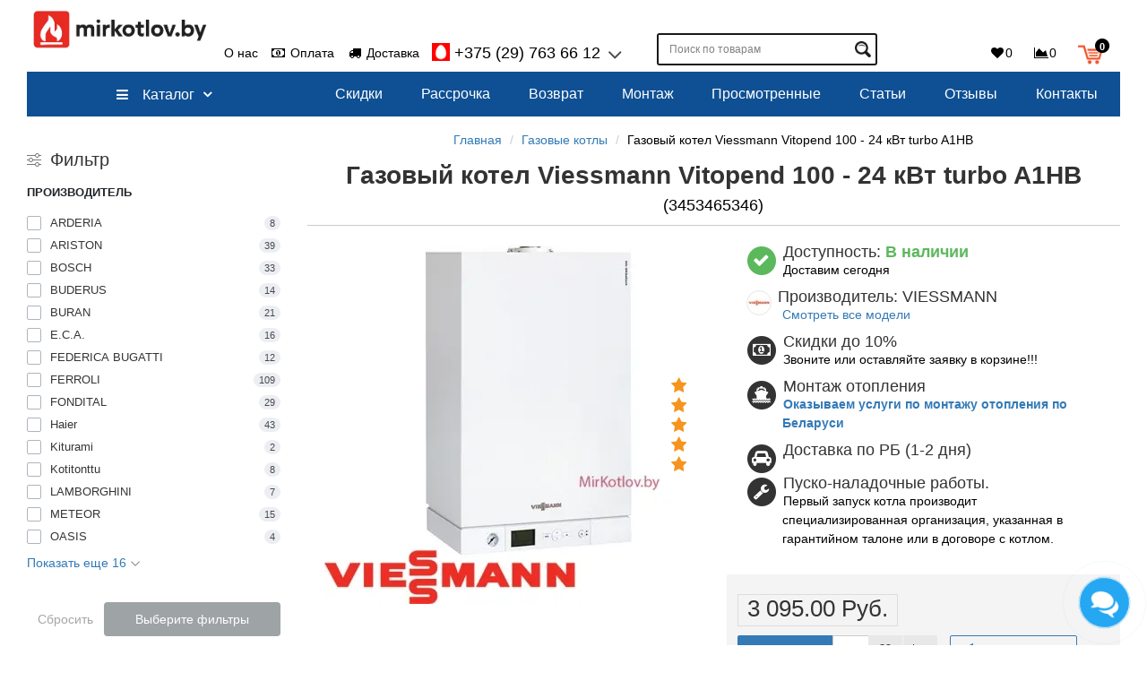

--- FILE ---
content_type: text/html; charset=utf-8
request_url: https://mirkotlov.by/gazovye-kotly/gazovyj-kotel-viessmann-vitopend-100-24-kvt-turbo-a1hb-odnokonturnyj-zakrytaya-kamera/
body_size: 56829
content:
<!DOCTYPE html>
<html prefix="og: https://ogp.me/ns# fb: https://ogp.me/ns/fb# product: https://ogp.me/ns/product# business: https://ogp.me/ns/business# place: https://ogp.me/ns/place#" dir="ltr" lang="ru">
<head>

         			
<meta charset="UTF-8">
<!-- Google Tag Manager -->
<script type="text/javascript" >(function(w,d,s,l,i){w[l]=w[l]||[];w[l].push({'gtm.start':
new Date().getTime(),event:'gtm.js'});var f=d.getElementsByTagName(s)[0],
j=d.createElement(s),dl=l!='dataLayer'?'&l='+l:'';j.async=true;j.src=
'https://www.googletagmanager.com/gtm.js?id='+i+dl;f.parentNode.insertBefore(j,f);
})(window,document,'script','dataLayer','GTM-N8VN3FK');</script>
<!-- End Google Tag Manager -->

<meta name="yandex-verification" content="50eb05b3e12d2af4" />

<meta name="google-site-verification" content="DHiOvDEEmf_DLUnaui1FfXw1diJw9MPIW8GONm3WSuM" />

<meta name="viewport" content="width=device-width, initial-scale=1">
<meta http-equiv="X-UA-Compatible" content="IE=edge">
<title>Газовый котел Viessmann Vitopend 100 - 24 кВт turbo A1HB купить - цены, характеристики и отзывы</title>
<base href="https://mirkotlov.by/">
<meta name="description" content="«МирКотлов», Минск. В наличии — Газовый котел Viessmann Vitopend 100 - 24 кВт turbo A1HB — с расширенной гарантией. 🔥 Сервисное обслуживание 🔥 Доставка по всей РБ. 🔥 Минск, Гомель, Витебск, Могилев, Брест, Гродно." >




<!-- mmr2 2.6.3 ocs2.3 -->
  <script src="catalog/view/javascript/jquery/jquery-2.1.1.min.js"></script>
  
  
  
  
  
  
    
    
    
    
    
    
    
    
    
    
    
    
    
    
    
    
    
    
    
    
    <link href="https://mirkotlov.by/gazovye-kotly/gazovyj-kotel-viessmann-vitopend-100-24-kvt-turbo-a1hb-odnokonturnyj-zakrytaya-kamera/" rel="canonical" >
  <link href="https://mirkotlov.by/image/cache/catalog/image/catalog/f3_200x200.webp" rel="icon" >
      <script src="catalog/view/javascript/progroman/jquery.progroman.autocomplete.js?v=9.0-0"></script>
    <script src="catalog/view/javascript/progroman/jquery.progroman.citymanager.js?v=9.0-0"></script>
    
    
    
    
    
    
    
    
    
    
    
    
    
    
    
    
    
    
    
  <!-- Google tag (gtag.js) -->
<script type="text/javascript"  async src="https://www.googletagmanager.com/gtag/js?id=AW-16766244617"></script>
<script type="text/javascript" >
  window.dataLayer = window.dataLayer || [];
  function gtag(){dataLayer.push(arguments);}
  gtag('js', new Date());

  gtag('config', 'AW-16766244617');
</script><!-- Marquiz script start -->

<!-- Marquiz script end -->


            <!--BundleExpert-->
            
            <!--BundleExpert-->
              


				            

		   	
<!--MDP v10 Open Graph start-->
<meta property="og:locale" content="ru-ru">
<meta property="og:rich_attachment" content="true">
<meta property="og:site_name" content="Mirkotlov.by (Мир Котлов)">
<meta property="og:type" content="product">
<meta property="og:title" content="Газовый котел Viessmann Vitopend 100 - 24 кВт turbo A1HB">
<meta property="og:description" content="«МирКотлов», Минск. В наличии — Газовый котел Viessmann Vitopend 100 - 24 кВт turbo A1HB — с расширенной гарантией. 🔥 Сервисное обслуживание 🔥 Доставка по всей РБ. 🔥 Минск, Гомель, Витебск, Могилев, Брест, Гродно.">
<meta property="og:image" content="https://mirkotlov.by/image/cache/catalog/image/cache/catalog/viessman/vitodens-100w/vitopend/viessmann_vitopend_100-650x650.webp">
<meta property="og:image:secure_url" content="https://mirkotlov.by/image/cache/catalog/image/cache/catalog/viessman/vitodens-100w/vitopend/viessmann_vitopend_100-650x650.webp">
<meta property="og:image:width" content="650">
<meta property="og:image:height" content="650">
<meta property="og:url" content="https://mirkotlov.by/gazovye-kotly/gazovyj-kotel-viessmann-vitopend-100-24-kvt-turbo-a1hb-odnokonturnyj-zakrytaya-kamera/">
<meta property="business:contact_data:email" content="mirkotlov.by@gmail.com">
<meta property="business:contact_data:street_address" content="ул. Уборевича, 99, 3-й этаж, пом. 303">
<meta property="business:contact_data:locality" content="Минск">
<meta property="business:contact_data:postal_code" content="RJM5+G2">
<meta property="business:contact_data:country_name" content="Беларусь">
<meta property="place:location:latitude" content="53.8338389">
<meta property="place:location:longitude" content="27.6053783">
<meta property="business:contact_data:phone_number" content="+375 29-763-66-12">
<meta property="product:product_link" content="https://mirkotlov.by/gazovye-kotly/gazovyj-kotel-viessmann-vitopend-100-24-kvt-turbo-a1hb-odnokonturnyj-zakrytaya-kamera/">
<meta property="product:brand" content="VIESSMANN">
<meta property="product:category" content="Главная">
<meta property="product:availability" content="InStock">
<meta property="product:condition" content="new">
<meta property="product:price:amount" content="3095.00">
<meta property="product:price:currency" content="BYN">
<meta property="og:see_also" content="https://mirkotlov.by/upravlenie-kotlom/termostaty-i-termoregulyatory-dlya-kotlov/termostaty-bastion/komnatnyj-termostat-teplocom-ts-2aa-8a/">
<meta property="og:see_also" content="https://mirkotlov.by/komplektuyushchie-dlya-teplogo-pola/antifriz-dlya-otopleniya-kotly/antifriz-dlya-otopleniya-kerathermeco-30-10-l/">
<!--MDP v10 Open Graph end-->

<link rel="preload" href="https://mirkotlov.by/image/cache/catalog/image/catalog/logotip-mirkotlov-news3.webp" as="image">
<link href="image/jetcache/css/ed76ea5e288952bf95142ff07a868b36.css?1768981161" rel="stylesheet" type="text/css" />
</head>

<body class="product-product-359">

         	  	  	  	  	  	  	  	  			
<!-- Google Tag Manager (noscript) -->
<noscript><iframe src="https://www.googletagmanager.com/ns.html?id=GTM-N8VN3FK"
height="0" width="0" style="display:none;visibility:hidden"></iframe></noscript>
<!-- End Google Tag Manager (noscript) -->

<header class="navbar-fixed-top">
  <nav id="top" class="navbar navbar-default navbar-full">
    <div class="container">
      <div class="navbar-header">
                <a href="javascript:void(0);" class="bars navbar-toggle collapsed" data-toggle="collapse" data-target=".navbar-top-collapse, .navbar-menu-collapse"><i class="fa fa-fw fa-bars"></i></a>
		
                        <a class="navbar-search-toggle2 visible-xs"><i class="fa fa-fw fa-search" ></i></a>
		
                        <a href="/simplecheckout/" class="navbar-cart-toggle visible-xs"><i class="fa fa-fw fa-shopping-cart" ></i><small class="fa-stack"><i class="fa fa-circle fa-stack-2x"></i><span class="fa-stack-1x">0</span></small></a>
                        <div id="logo">
                                                  <a href="https://mirkotlov.by/"><img src="https://mirkotlov.by/image/cache/catalog/image/catalog/logotip-mirkotlov-news3.webp" width="284" height="65"  title="Mirkotlov.by (Мир Котлов)" alt="Mirkotlov.by (Мир Котлов)" ></a>
                                            </div>
      </div>
      <div class="hidden-xs"></div>

                <div class="prmn-cmngr" style="display: inline-block; margin-left: 30px; margin-top: 15px;"></div>
              
      <div class="navbar-collapse navbar-top-collapse">
        <ul class="nav navbar-nav rgb-top-menu hidden-xs">
          
                                                        <li><a href="o-nas-1/"><i class="fa fa-fw fa--"></i> О нас</a></li>
                                                <li><a href="/oplata/"><i class="fa fa-fw fa-money"></i> Оплата</a></li>
                                                <li><a href="/dostavka-tovara/"><i class="fa fa-fw fa-truck"></i> Доставка</a></li>
                                		  
		  
		  <li class="dropdown rgb-phone" id="contacts">
            <a href="javascript:void(0);" class="dropdown-toggle" data-toggle="dropdown"><i class="fa fa-fw fa--"></i> <span class="phone">                          +375 (29) 763 66 12</span> <span class="hidden-sm"> </span><i class="fa fa-angle-down"></i></a>
                        <ul class="dropdown-menu">
                            <li class="dropdown-header keep-open"></li>
              <li><button onclick="ajaxCheaper('index.php?route=extension/module/cheaper30&module_id=118', this);" class="btn btn-sm btn-primary btn-block cheapering" data-module_id="118"><i class="fa fa-fw fa-volume-control-phone"></i> Обратный звонок</button>
</li>
              <li class="divider"></li>
                                                                                    <li class="keep-open"><a href="tel:+375299137404"><span class="fa fa-fw fa-lg"><img src="https://mirkotlov.by/image/cache/catalog/image/cache/catalog/a1_5-16x16.webp" width="16" height="16" alt="+375 (29) 913 74 04" title="+375 (29) 913 74 04" ></span> +375 (29) 913 74 04</a></li>
                                                                                                                <li class="keep-open"><a href="tel:+375297636612"><span class="fa fa-fw fa-lg"><img src="https://mirkotlov.by/image/cache/catalog/image/cache/catalog/viber-16x16.webp" width="16" height="16" alt="+375 (29) 7636612" title="+375 (29) 7636612" ></span> +375 (29) 7636612</a></li>
                                                                                                                <li class="keep-open"><a href="tel:+375297636612"><span class="fa fa-fw fa-lg"><img src="https://mirkotlov.by/image/cache/catalog/image/cache/catalog/telegram-16x16.webp" width="16" height="16" alt="+375 (29) 7636612" title="+375 (29) 7636612" ></span> +375 (29) 7636612</a></li>
                                                                                                                <li class="keep-open"><a href="tel:+375297636612"><span class="fa fa-fw fa-lg"><img src="https://mirkotlov.by/image/cache/catalog/image/cache/catalog/whatsapp-16x16.webp" width="16" height="16" alt="+375 (29) 7636612" title="+375 (29) 7636612" ></span> +375 (29) 7636612</a></li>
                                                                                                  <li class="divider"></li>
                                                                                                  <li class="keep-open"><a href="mailto:mirkotlov.by@gmail.com"> E-mail: mirkotlov.by@gmail.com</a></li>
                                                                                                                <li class="keep-open"><span class="text-muted"><i class="fa fa-lg fa-fw fa--"></i> Пн-Пт: 9.00-20.00. Сб-Вс: Выходной</span></li>
                                                                                                  <li class="dropdown-header keep-open">Пункт самовывоза в Минске - ЗАКРЫТ</li>
                                                      </ul>
                      </li>
		  
		  
        </ul>
                <div id="search" class="navbar-form navbar-left">
          <div class="form-group">
            <ul class="keep-open list-unstyled">
              <li>
                <div class="input-group collapse">
                  <input type="text" name="search" value="" placeholder="Поиск по товарам" class="form-control"><span class="input-group-btn"><button aria-label="Поиск по товарам" type="button" class="btn btn-primary"><i class="fa fa-search"></i></button></span>
                </div>
              </li>
            </ul>
          </div>
        </div>
                <ul class="nav navbar-nav navbar-right">
          
                                                  
          <li class="dropdown rgb-login" id="top-links">
            <a href="javascript:void(0);" class="dropdown-toggle" data-toggle="dropdown"><i class="fa fa-user-circle-o"></i> <span class="">Меню <i class="fa fa-angle-down"></i></span></a>
            <ul class="dropdown-menu keep-open">
                                          
                            <li class="dropdown-header">Личный кабинет</li>
              <li><a href="https://mirkotlov.by/login/" rel="nofollow"><i class="fa fa-fw fa-sign-in"></i> Авторизация / Регистрация</a></li>
                                          <li class="none"><a href="https://mirkotlov.by/wishlist/" rel="nofollow"><i class="fa fa-fw fa-heart"></i> <span id="wishlist-total2"><span>0</span></span></a></li>
                                          <li class="none"><a href="https://mirkotlov.by/compare-products/" rel="nofollow"><i class="fa fa-fw fa-area-chart"></i> <span id="compare-total2">0</span></a></li>
                                        </ul>
          </li>
          		  
		  
           <li class="rgb-wishlist"><a href="https://mirkotlov.by/wishlist/" rel="nofollow"><i class="fa fa-fw fa-heart"></i> <span id="wishlist-total"><span>0</span></span></a></li>
              
          <li class="rgb-compare"><a href="https://mirkotlov.by/compare-products/" rel="nofollow"><i class="fa fa-fw fa-area-chart"></i> <span id="compare-total">0</span></a></li>
             
			  
		            <li class="dropdown" id="cart">
  <a href="javascript:void(0);" class="dropdown-toggle" data-toggle="dropdown" data-loading-text="Загрузка..." role="button" aria-haspopup="true" aria-expanded="false"><i class="fa fa-fw fa-shopping-cart"></i><small class="fa-stack"><i class="fa fa-circle fa-stack-2x"></i><span class="fa-stack-1x">0</span></small> <span class=""><span id="cart-total">0.00  Руб.</span> <i class="fa fa-angle-down"></i></span></a>
  <ul class="dropdown-menu keep-open">
        <li>
              <p class="text-center">В корзине пусто!</p>
          </li>
      </ul>
</li>
                  </ul>
      </div>
    </div>
  </nav>
 <div class="oc_menu-container"><div id="column-oc-headers">
  <div class="container">
  
    <aside id="column-oc-header" class="col-sm-12 col-md-12">
        
<div class="oc_mm " id="mm-69716dd7d8587">
    
    
    <nav class="mm-navbar">
        <div class="mm-container container mm-horizontal">
                    
        <div class="navbar-header">
            <button type="button" data-toggle="collapse"  class="mmb-horizontal-show navbar-toggle" aria-label="Каталог">
                <b class="icon-bar"></b>
                <b class="icon-bar"></b>
                <b class="icon-bar"></b>
				
            </button>
            <div class="oc2nh-title mmb-horizontal-show">Каталог</div>
        </div>
        <div class="mm-wrapper-horizontal">
            <span class="mm-remove-horizontal fa fa-times"></span>

            <div class="mm-pattern">
                <div class="container oc2mm-dropdown">
<ul class="mm" data-animationtype="0" data-animationtime="500">
                <li class="rgb-menu-cat mm-submenu-exist hover mm-angle-down" >
    <a class="clearfix oc2-aitem" >
            <i class="fa fa-bars"></i>        Каталог    </a>

        <div class="mm-submenu" style="width:  100%" data-submenuwidth=" 100">
        <div class="content">
        <div class="row">
        
                <div class="col-sm-12 ">
                                                
<div class="oc_mm " id="mm-69716dd7d8e66">
        <div class="mm-asit">
    
    
    <nav class="mm-navbar">
        <div class="mm-container container mm-vertical">
                    
        <div class="navbar-header">
            <button type="button" data-toggle="collapse"  class="mmb-vertical-show navbar-toggle" aria-label="Каталог">
                <b class="icon-bar"></b>
                <b class="icon-bar"></b>
                <b class="icon-bar"></b>
				
            </button>
            <div class="oc2nh-title mmb-vertical-show"></div>
        </div>
        <div class="mm-wrapper-vertical">
            <span class="mm-remove-vertical fa fa-times"></span>

            <div class="mm-pattern">
                <div class="container oc2mm-subdropdown">
<ul class="mm" data-animationtype="0" data-animationtime="500">
        <li class="mm-home-link">
        <a href="https://mirkotlov.by/">
                        <i class="fa fa-home"></i>
                    </a>
    </li>
            <li class="mm-vertical-item  mm-submenu-exist hover mm-angle-right" >
        <a href="https://mirkotlov.by/gazovye-kotly/" class="clearfix oc2-asubitem" >
            Газовые котлы    </a>

            <div class="mm-submenu-menuex" style="width: 650px" data-submenuwidth="">
        <div class="content">
        <div class="row">
        
                <div class="col-sm-12 ">
                                            <ul class="mm-subcategory">
                                        <li>
                                                                                                    
<div class="row">
                            <div class="col-sm-3 mm-submenu-hover">
            <div class="mm-menu">
                <ul>
                                            <li >
                                                        <a href="https://mirkotlov.by/gazovye-kotly/gazovyj-kotel-baxi/"  class="qqb-cat mm-submenu-main">
							 
																								BAXI																 
														</a>
                                                    </li>
                                            <li >
                                                        <a href="https://mirkotlov.by/gazovye-kotly/gazovyj-kotel-thermex/"  class="qqb-cat mm-submenu-main">
							 
																								THERMEX																 
														</a>
                                                    </li>
                                            <li >
                                                        <a href="https://mirkotlov.by/gazovye-kotly/gazovyj-kotel-ariston/"  class="qqb-cat mm-submenu-main">
							 
																								ARISTON																 
														</a>
                                                    </li>
                                            <li >
                                                        <a href="https://mirkotlov.by/gazovye-kotly/gazovyj-kotel-bosch/"  class="qqb-cat mm-submenu-main">
							 
																								BOSCH																 
														</a>
                                                    </li>
                                            <li >
                                                        <a href="https://mirkotlov.by/gazovye-kotly/gazovyj-kotel-protherm/"  class="qqb-cat mm-submenu-main">
							 
																								PROTHERM																 
														</a>
                                                    </li>
                                            <li >
                                                        <a href="https://mirkotlov.by/gazovye-kotly/gazovyj-kotel-kotitonttu/"  class="qqb-cat mm-submenu-main">
							 
																								Kotitonttu																 
														</a>
                                                    </li>
                                            <li >
                                                        <a href="https://mirkotlov.by/gazovye-kotly/italyanskie-gazovye-kotly/"  class="qqb-cat mm-submenu-main">
							 
																								Итальянские																 
														</a>
                                                    </li>
                                            <li >
                                                        <a href="https://mirkotlov.by/gazovye-kotly/gazovyj-kotel-10-kvt/"  class="qqb-cat mm-submenu-main">
							 
																								10 кВт																 
														</a>
                                                    </li>
                                            <li >
                                                        <a href="https://mirkotlov.by/gazovye-kotly/gazovyj-kotel-16-kvt/"  class="qqb-cat mm-submenu-main">
							 
																								16 кВт																 
														</a>
                                                    </li>
                                            <li >
                                                        <a href="https://mirkotlov.by/gazovye-kotly/gazovyj-kotel-24-kvt/"  class="qqb-cat mm-submenu-main">
							 
																								24 кВт																 
														</a>
                                                    </li>
                                            <li >
                                                        <a href="https://mirkotlov.by/gazovye-kotly/gazovyj-kotel-32-kvt/"  class="qqb-cat mm-submenu-main">
							 
																								32 кВт																 
														</a>
                                                    </li>
                                            <li >
                                                        <a href="https://mirkotlov.by/gazovye-kotly/gazovye-kotly-ot-45-kvt/"  class="qqb-cat mm-submenu-main">
							 
																
									от 45 кВт																 
														</a>
                                                    </li>
                                            <li >
                            							
														
                                <a  href="https://mirkotlov.by/gazovye-kotly/napolnye-kotly/"  class="mm-submenu-main  mm-oi no-ima">
                                    									
									
											
                                        <img src="https://mirkotlov.by/image/cache/catalog/image/cache/catalog/bosch/4754677-100x100.webp" width="100" height="100" alt="Напольные котлы">
										
									
										
                                                                    </a>
								
								
                                                        <a href="https://mirkotlov.by/gazovye-kotly/napolnye-kotly/"  class="qqb-cat mm-submenu-main mm-oi">
							 
																								Напольные																 
														</a>
                                                    </li>
                                            <li >
                            							
														
                                <a  href="https://mirkotlov.by/gazovye-kotly/datchiki-gaza/"  class="mm-submenu-main  mm-oi no-ima">
                                    									
									
											
                                        <img src="https://mirkotlov.by/image/cache/catalog/image/cache/catalog/profline/jkd_601/jkd601_mir-100x100.webp" width="100" height="100" alt="Датчики газа">
										
									
										
                                                                    </a>
								
								
                                                        <a href="https://mirkotlov.by/gazovye-kotly/datchiki-gaza/"  class="qqb-cat mm-submenu-main mm-oi">
							 
																
									Датчики газа																 
														</a>
                                                    </li>
                                    </ul>
            </div>
        </div>
            <div class="col-sm-3 mm-submenu-hover">
            <div class="mm-menu">
                <ul>
                                            <li >
                                                        <a href="https://mirkotlov.by/gazovye-kotly/gazovye-kotly-ferroli/"  class="qqb-cat mm-submenu-main">
							 
																								FERROLI																 
														</a>
                                                    </li>
                                            <li >
                                                        <a href="https://mirkotlov.by/gazovye-kotly/gazovyj-kotel-lemaks/"  class="qqb-cat mm-submenu-main">
							 
																								ЛЕМАКС																 
														</a>
                                                    </li>
                                            <li >
                                                        <a href="https://mirkotlov.by/gazovye-kotly/gazovyj-kotel-e-c-a/"  class="qqb-cat mm-submenu-main">
							 
																
									E.C.A.																 
														</a>
                                                    </li>
                                            <li >
                                                        <a href="https://mirkotlov.by/gazovye-kotly/gazovye-kotly-navien/"  class="qqb-cat mm-submenu-main">
							 
																
									NAVIEN																 
														</a>
                                                    </li>
                                            <li >
                                                        <a href="https://mirkotlov.by/gazovye-kotly/gazovyj-kotel-buderus/"  class="qqb-cat mm-submenu-main">
							 
																								BUDERUS																 
														</a>
                                                    </li>
                                            <li >
                                                        <a href="https://mirkotlov.by/gazovye-kotly/gazovyj-kotel-lamborghini/"  class="qqb-cat mm-submenu-main">
							 
																								Lamborghini																 
														</a>
                                                    </li>
                                            <li >
                                                        <a href="https://mirkotlov.by/gazovye-kotly/nemeckie-gazovye-kotly/"  class="qqb-cat mm-submenu-main">
							 
																
									Немецкие																 
														</a>
                                                    </li>
                                            <li >
                                                        <a href="https://mirkotlov.by/gazovye-kotly/gazovyj-kotel-12-kvt/"  class="qqb-cat mm-submenu-main">
							 
																								12 кВт																 
														</a>
                                                    </li>
                                            <li >
                                                        <a href="https://mirkotlov.by/gazovye-kotly/gazovyj-kotel-18-kvt/"  class="qqb-cat mm-submenu-main">
							 
																								18 кВт																 
														</a>
                                                    </li>
                                            <li >
                                                        <a href="https://mirkotlov.by/gazovye-kotly/gazovyj-kotel-25-kvt/"  class="qqb-cat mm-submenu-main">
							 
																								25 кВт																 
														</a>
                                                    </li>
                                            <li >
                                                        <a href="https://mirkotlov.by/gazovye-kotly/gazovyj-kotel-34-kvt/"  class="qqb-cat mm-submenu-main">
							 
																
									34 кВт																 
														</a>
                                                    </li>
                                            <li >
                            							
														
                                <a  href="https://mirkotlov.by/gazovye-kotly/dvuhkonturnye-kotly/"  class="mm-submenu-main  mm-oi no-ima">
                                    									
									
											
                                        <img src="https://mirkotlov.by/image/cache/catalog/image/cache/catalog/viessman/vitodens-50-w/kotel_viessmann_dvukhkonturnyy-100x100.webp" width="100" height="100" alt="Двухконтурные котлы">
										
									
										
                                                                    </a>
								
								
                                                        <a href="https://mirkotlov.by/gazovye-kotly/dvuhkonturnye-kotly/"  class="qqb-cat mm-submenu-main mm-oi">
							 
																								Двухконтурные																 
														</a>
                                                    </li>
                                            <li >
                            							
														
                                <a  href="https://mirkotlov.by/gazovye-kotly/nastennye-kotly/"  class="mm-submenu-main  mm-oi no-ima">
                                    									
									
											
                                        <img src="https://mirkotlov.by/image/cache/catalog/image/cache/catalog/ariston/aristonalteasx/aristonalteasx35ff-4-100x100.webp" width="100" height="100" alt="Настенные котлы">
										
									
										
                                                                    </a>
								
								
                                                        <a href="https://mirkotlov.by/gazovye-kotly/nastennye-kotly/"  class="qqb-cat mm-submenu-main mm-oi">
							 
																								Настенные																 
														</a>
                                                    </li>
                                            <li >
                            							
														
                                <a  href="https://mirkotlov.by/gazovye-kotly/vstavka-diehlektricheskaya/"  class="mm-submenu-main  mm-oi no-ima">
                                    									
									
											
                                        <img src="https://mirkotlov.by/image/cache/catalog/image/cache/catalog/vstavka-diehlektricheskaya/vstavka-diehlektricheskaya-100x100.webp" width="100" height="100" alt="Вставка">
										
									
										
                                                                    </a>
								
								
                                                        <a href="https://mirkotlov.by/gazovye-kotly/vstavka-diehlektricheskaya/"  class="qqb-cat mm-submenu-main mm-oi">
							 
																
									Вставка																 
														</a>
                                                    </li>
                                    </ul>
            </div>
        </div>
            <div class="col-sm-3 mm-submenu-hover">
            <div class="mm-menu">
                <ul>
                                            <li >
                                                        <a href="https://mirkotlov.by/gazovye-kotly/gazovyj-kotel-haier/"  class="qqb-cat mm-submenu-main">
							 
																								HAIER																 
														</a>
                                                    </li>
                                            <li >
                                                        <a href="https://mirkotlov.by/gazovye-kotly/gazovye-kotly-federica-bugatti/"  class="qqb-cat mm-submenu-main">
							 
																
									Federica Bugatti																 
														</a>
                                                    </li>
                                            <li >
                                                        <a href="https://mirkotlov.by/gazovye-kotly/gazovyj-kotel-vgr/"  class="qqb-cat mm-submenu-main">
							 
																
									VGR																 
														</a>
                                                    </li>
                                            <li >
                                                        <a href="https://mirkotlov.by/gazovye-kotly/ochag/"  class="qqb-cat mm-submenu-main">
							 
																
									ОЧАГ																 
														</a>
                                                    </li>
                                            <li >
                                                        <a href="https://mirkotlov.by/gazovye-kotly/gazovyj-kotel-fondital/"  class="qqb-cat mm-submenu-main">
							 
																
									FONDITAL																 
														</a>
                                                    </li>
                                            <li >
                                                        <a href="https://mirkotlov.by/gazovye-kotly/gazovyj-kotel-viessmann/"  class="qqb-cat mm-submenu-main">
							 
																								VIESSMANN																 
														</a>
                                                    </li>
                                            <li >
                                                        <a href="https://mirkotlov.by/gazovye-kotly/rossijskie-gazovye-kotly/"  class="qqb-cat mm-submenu-main">
							 
																
									Российские																 
														</a>
                                                    </li>
                                            <li >
                                                        <a href="https://mirkotlov.by/gazovye-kotly/gazovyj-kotel-13-kvt/"  class="qqb-cat mm-submenu-main">
							 
																
									13 кВт																 
														</a>
                                                    </li>
                                            <li >
                                                        <a href="https://mirkotlov.by/gazovye-kotly/gazovyj-kotel-20-kvt/"  class="qqb-cat mm-submenu-main">
							 
																								20 кВт																 
														</a>
                                                    </li>
                                            <li >
                                                        <a href="https://mirkotlov.by/gazovye-kotly/gazovyj-kotel-28-kvt/"  class="qqb-cat mm-submenu-main">
							 
																
									28 кВт																 
														</a>
                                                    </li>
                                            <li >
                                                        <a href="https://mirkotlov.by/gazovye-kotly/gazovyj-kotel-35-kvt/"  class="qqb-cat mm-submenu-main">
							 
																								35 кВт																 
														</a>
                                                    </li>
                                            <li >
                            							
														
                                <a  href="https://mirkotlov.by/gazovye-kotly/odnokonturnye-kotly/"  class="mm-submenu-main  mm-oi no-ima">
                                    									
									
											
                                        <img src="https://mirkotlov.by/image/cache/catalog/image/cache/catalog/haier/gazoviy-kotel/gazovyj_kotel_haier-100x100.webp" width="100" height="100" alt="Одноконтурные газовые котлы">
										
									
										
                                                                    </a>
								
								
                                                        <a href="https://mirkotlov.by/gazovye-kotly/odnokonturnye-kotly/"  class="qqb-cat mm-submenu-main mm-oi">
							 
																								Одноконтурные																 
														</a>
                                                    </li>
                                            <li >
                            							
														
                                <a  href="https://mirkotlov.by/gazovye-kotly/stabilizatory-napryazheniya/"  class="mm-submenu-main  mm-oi no-ima">
                                    									
									
											
                                        <img src="https://mirkotlov.by/image/cache/catalog/image/cache/catalog/stabilizator/rucelf-550/stabilizator-napryazheniya-rucelf-100x100.webp" width="100" height="100" alt="Стабилизаторы">
										
									
										
                                                                    </a>
								
								
                                                        <a href="https://mirkotlov.by/gazovye-kotly/stabilizatory-napryazheniya/"  class="qqb-cat mm-submenu-main mm-oi">
							 
																								в Минске																 
														</a>
                                                    </li>
                                            <li >
                            							
														
                                <a  href="https://mirkotlov.by/gazovye-kotly/klapan-termozapornyj/"  class="mm-submenu-main  mm-oi no-ima">
                                    									
									
											
                                        <img src="https://mirkotlov.by/image/cache/catalog/image/cache/catalog/vstavka-diehlektricheskaya/klapan-termozapornyj-100x100.webp" width="100" height="100" alt="Клапан">
										
									
										
                                                                    </a>
								
								
                                                        <a href="https://mirkotlov.by/gazovye-kotly/klapan-termozapornyj/"  class="qqb-cat mm-submenu-main mm-oi">
							 
																
									Клапан																 
														</a>
                                                    </li>
                                    </ul>
            </div>
        </div>
            <div class="col-sm-3 mm-submenu-hover">
            <div class="mm-menu">
                <ul>
                                            <li >
                                                        <a href="https://mirkotlov.by/gazovye-kotly/gazovyj-kotel-arderia/"  class="qqb-cat mm-submenu-main">
							 
																								ARDERIA																 
														</a>
                                                    </li>
                                            <li >
                                                        <a href="https://mirkotlov.by/gazovye-kotly/gazovyj-kotel-meteor/"  class="qqb-cat mm-submenu-main">
							 
																								METEOR																 
														</a>
                                                    </li>
                                            <li >
                                                        <a href="https://mirkotlov.by/gazovye-kotly/gazovyj-kotel-oasis/"  class="qqb-cat mm-submenu-main">
							 
																								Oasis																 
														</a>
                                                    </li>
                                            <li >
                                                        <a href="https://mirkotlov.by/gazovye-kotly/gazovyj-kotel-vaillant/"  class="qqb-cat mm-submenu-main">
							 
																								VAILLANT																 
														</a>
                                                    </li>
                                            <li >
                                                        <a href="https://mirkotlov.by/gazovye-kotly/gazovye-kotly-kiturami/"  class="qqb-cat mm-submenu-main">
							 
																
									Kiturami																 
														</a>
                                                    </li>
                                            <li >
                                                        <a href="https://mirkotlov.by/gazovye-kotly/belorusskie-gazovye-kotly/"  class="qqb-cat mm-submenu-main">
							 
																								Белорусские																 
														</a>
                                                    </li>
                                            <li >
                                                        <a href="https://mirkotlov.by/gazovye-kotly/gazovye-kotly-7-kvt/"  class="qqb-cat mm-submenu-main">
							 
																
									7 кВт																 
														</a>
                                                    </li>
                                            <li >
                                                        <a href="https://mirkotlov.by/gazovye-kotly/gazovyj-kotel-15-kvt/"  class="qqb-cat mm-submenu-main">
							 
																								15 кВт																 
														</a>
                                                    </li>
                                            <li >
                                                        <a href="https://mirkotlov.by/gazovye-kotly/gazovyj-kotel-23-kvt/"  class="qqb-cat mm-submenu-main">
							 
																
									23 кВт																 
														</a>
                                                    </li>
                                            <li >
                                                        <a href="https://mirkotlov.by/gazovye-kotly/gazovyj-kotel-30-kvt/"  class="qqb-cat mm-submenu-main">
							 
																								30 кВт																 
														</a>
                                                    </li>
                                            <li >
                                                        <a href="https://mirkotlov.by/gazovye-kotly/gazovyj-kotel-40-kvt/"  class="qqb-cat mm-submenu-main">
							 
																								40 кВт																 
														</a>
                                                    </li>
                                            <li >
                            							
														
                                <a  href="https://mirkotlov.by/gazovye-kotly/kondensacionnye-kotly/"  class="mm-submenu-main  mm-oi no-ima">
                                    									
									
											
                                        <img src="https://mirkotlov.by/image/cache/catalog/image/cache/catalog/gazoviekotly/ariston-kondensacionnie-kotly2-100x100.webp" width="100" height="100" alt="Конденсационные газовые котлы">
										
									
										
                                                                    </a>
								
								
                                                        <a href="https://mirkotlov.by/gazovye-kotly/kondensacionnye-kotly/"  class="qqb-cat mm-submenu-main mm-oi">
							 
																								Конденсационные																 
														</a>
                                                    </li>
                                            <li >
                            							
														
                                <a  href="https://mirkotlov.by/gazovye-kotly/koaksialnyj-dymohod/"  class="mm-submenu-main  mm-oi no-ima">
                                    									
									
											
                                        <img src="https://mirkotlov.by/image/cache/catalog/image/cache/catalog/bosch/ariston60-100-100x100.webp" width="100" height="100" alt="Дымоходы">
										
									
										
                                                                    </a>
								
								
                                                        <a href="https://mirkotlov.by/gazovye-kotly/koaksialnyj-dymohod/"  class="qqb-cat mm-submenu-main mm-oi">
							 
																
									Дымоходы																 
														</a>
                                                    </li>
                                    </ul>
            </div>
        </div>
    </div>
                                            </li>
                                    </ul>
                                    </div>
            </div>
    </div>
    </div>
            </li>
            <li class="mm-vertical-item  mm-submenu-exist hover mm-angle-right" >
        <a href="https://mirkotlov.by/ehlektricheskie-kotly/" class="clearfix oc2-asubitem" >
            Электрические котлы    </a>

            <div class="mm-submenu-menuex" style="width: 650px" data-submenuwidth="">
        <div class="content">
        <div class="row">
        
                <div class="col-sm-12 ">
                                            <ul class="mm-subcategory">
                                        <li>
                                                                                                    
<div class="row">
                            <div class="col-sm-3 mm-submenu-hover">
            <div class="mm-menu">
                <ul>
                                            <li >
                                                        <a href="https://mirkotlov.by/ehlektricheskie-kotly/kotel-3-kvt/"  class="qqb-cat mm-submenu-main">
							 
																
									3 кВт																 
														</a>
                                                    </li>
                                            <li >
                                                        <a href="https://mirkotlov.by/ehlektricheskie-kotly/kotel-7-kvt/"  class="qqb-cat mm-submenu-main">
							 
																
									7 кВт																 
														</a>
                                                    </li>
                                            <li >
                                                        <a href="https://mirkotlov.by/ehlektricheskie-kotly/kotel-12-kvt/"  class="qqb-cat mm-submenu-main">
							 
																
									12 кВт																 
														</a>
                                                    </li>
                                            <li >
                                                        <a href="https://mirkotlov.by/ehlektricheskie-kotly/kotel-21-kvt/"  class="qqb-cat mm-submenu-main">
							 
																
									21 кВт																 
														</a>
                                                    </li>
                                            <li >
                                                        <a href="https://mirkotlov.by/ehlektricheskie-kotly/kotel-30-kvt/"  class="qqb-cat mm-submenu-main">
							 
																
									30 кВт																 
														</a>
                                                    </li>
                                            <li >
                                                        <a href="https://mirkotlov.by/ehlektricheskie-kotly/ehlektrokotel-dlya-otkrytoj-sistemy-otopleniya/"  class="qqb-cat mm-submenu-main">
							 
																
									открыт. сист.																 
														</a>
                                                    </li>
                                            <li >
                                                        <a href="https://mirkotlov.by/ehlektricheskie-kotly/dvuhkonturnyj-ehlektricheskij-kotel/"  class="qqb-cat mm-submenu-main">
							 
																
									Двухконтурные																 
														</a>
                                                    </li>
                                            <li >
                            							
														
                                <a  href="https://mirkotlov.by/ehlektricheskie-kotly/ehlektricheskij-kotel-teknix/"  class="mm-submenu-main  mm-oi no-ima">
                                    									
									
											
                                        <img src="https://mirkotlov.by/image/cache/catalog/image/cache/catalog/teknix/ehlektricheskij-kotel-teknix-3-100x100.webp" width="100" height="100" alt="TEKNIX">
										
									
										
                                                                    </a>
								
								
                                                        <a href="https://mirkotlov.by/ehlektricheskie-kotly/ehlektricheskij-kotel-teknix/"  class="qqb-cat mm-submenu-main mm-oi">
							 
																
									TEKNIX																 
														</a>
                                                    </li>
                                            <li >
                            							
														
                                <a  href="https://mirkotlov.by/ehlektricheskie-kotly/kotel-ehlektricheskij-krats/"  class="mm-submenu-main  mm-oi no-ima">
                                    									
									
											
                                        <img src="https://mirkotlov.by/image/cache/catalog/image/cache/catalog/krats/elektrokotel-krats-foy1-100x100.webp" width="100" height="100" alt="KRATS">
										
									
										
                                                                    </a>
								
								
                                                        <a href="https://mirkotlov.by/ehlektricheskie-kotly/kotel-ehlektricheskij-krats/"  class="qqb-cat mm-submenu-main mm-oi">
							 
																
									KRATS																 
														</a>
                                                    </li>
                                            <li >
                            							
														
                                <a  href="https://mirkotlov.by/ehlektricheskie-kotly/ehlektrokotel-stehn/"  class="mm-submenu-main  mm-oi no-ima">
                                    									
									
											
                                        <img src="https://mirkotlov.by/image/cache/catalog/image/cache/catalog/sten/electrokotel_sten_new01-100x100.webp" width="100" height="100" alt="СТЭН">
										
									
										
                                                                    </a>
								
								
                                                        <a href="https://mirkotlov.by/ehlektricheskie-kotly/ehlektrokotel-stehn/"  class="qqb-cat mm-submenu-main mm-oi">
							 
																								СТЭН																 
														</a>
                                                    </li>
                                            <li >
                            							
														
                                <a  href="https://mirkotlov.by/ehlektricheskie-kotly/ehlektricheskij-kotel-signal/"  class="mm-submenu-main  mm-oi no-ima">
                                    									
									
											
                                        <img src="https://mirkotlov.by/image/cache/catalog/image/cache/catalog/signal/ehlektricheskie_kotly_signal_e_term-100x100.webp" width="100" height="100" alt="СИГНАЛ">
										
									
										
                                                                    </a>
								
								
                                                        <a href="https://mirkotlov.by/ehlektricheskie-kotly/ehlektricheskij-kotel-signal/"  class="qqb-cat mm-submenu-main mm-oi">
							 
																								СИГНАЛ																 
														</a>
                                                    </li>
                                            <li >
                            							
														
                                <a  href="https://mirkotlov.by/ehlektricheskie-kotly/ehlektricheskij-kotly-kospel/"  class="mm-submenu-main  mm-oi no-ima">
                                    									
									
											
                                        <img src="https://mirkotlov.by/image/cache/catalog/image/cache/catalog/kospel/elektricheskie/kospelekco.ln2/elektricheskijkotelkospelekco.ln2-100x100.webp" width="100" height="100" alt="KOSPEL">
										
									
										
                                                                    </a>
								
								
                                                        <a href="https://mirkotlov.by/ehlektricheskie-kotly/ehlektricheskij-kotly-kospel/"  class="qqb-cat mm-submenu-main mm-oi">
							 
																
									KOSPEL																 
														</a>
                                                    </li>
                                            <li >
                            							
														
                                <a  href="https://mirkotlov.by/ehlektricheskie-kotly/komplekty-podklyucheniya-k-kotlam/"  class="mm-submenu-main  mm-oi no-ima">
                                    									
									
											
                                        <img src="https://mirkotlov.by/image/cache/catalog/image/cache/catalog/komplekty-podklyucheniya/stout/rg008u71ppuhp6-100x100.webp" width="100" height="100" alt="Комплекты подключения">
										
									
										
                                                                    </a>
								
								
                                                        <a href="https://mirkotlov.by/ehlektricheskie-kotly/komplekty-podklyucheniya-k-kotlam/"  class="qqb-cat mm-submenu-main mm-oi">
							 
																
									Комплекты подключения																 
														</a>
                                                    </li>
                                    </ul>
            </div>
        </div>
            <div class="col-sm-3 mm-submenu-hover">
            <div class="mm-menu">
                <ul>
                                            <li >
                                                        <a href="https://mirkotlov.by/ehlektricheskie-kotly/kotel-4-kvt/"  class="qqb-cat mm-submenu-main">
							 
																
									4 кВт																 
														</a>
                                                    </li>
                                            <li >
                                                        <a href="https://mirkotlov.by/ehlektricheskie-kotly/kotel-8-kvt/"  class="qqb-cat mm-submenu-main">
							 
																
									8 кВт																 
														</a>
                                                    </li>
                                            <li >
                                                        <a href="https://mirkotlov.by/ehlektricheskie-kotly/kotel-14-kvt/"  class="qqb-cat mm-submenu-main">
							 
																
									14 кВт																 
														</a>
                                                    </li>
                                            <li >
                                                        <a href="https://mirkotlov.by/ehlektricheskie-kotly/kotel-24-kvt/"  class="qqb-cat mm-submenu-main">
							 
																
									24 кВт																 
														</a>
                                                    </li>
                                            <li >
                                                        <a href="https://mirkotlov.by/ehlektricheskie-kotly/kotel-36-kvt/"  class="qqb-cat mm-submenu-main">
							 
																
									36 кВт																 
														</a>
                                                    </li>
                                            <li >
                                                        <a href="https://mirkotlov.by/ehlektricheskie-kotly/ehlektricheskie-kotly-na-220v/"  class="qqb-cat mm-submenu-main">
							 
																
									Эл. котел 220В																 
														</a>
                                                    </li>
                                            <li >
                            							
														
                                <a  href="https://mirkotlov.by/ehlektricheskie-kotly/ehlektricheskie-kotly-hotex/"  class="mm-submenu-main  mm-oi no-ima">
                                    									
									
											
                                        <img src="https://mirkotlov.by/image/cache/catalog/image/cache/catalog/hotex/hotex-be/elektricheskij-kotel-hotex-be-100x100.webp" width="100" height="100" alt="HOTEX">
										
									
										
                                                                    </a>
								
								
                                                        <a href="https://mirkotlov.by/ehlektricheskie-kotly/ehlektricheskie-kotly-hotex/"  class="qqb-cat mm-submenu-main mm-oi">
							 
																
									HOTEX																 
														</a>
                                                    </li>
                                            <li >
                            							
														
                                <a  href="https://mirkotlov.by/ehlektricheskie-kotly/ehlektricheskie-kotly-evan/"  class="mm-submenu-main  mm-oi no-ima">
                                    									
									
											
                                        <img src="https://mirkotlov.by/image/cache/catalog/image/cache/catalog/evan/ehvan-expert-plus/ehlektricheskij-kotel-ehvan-expert-plus-100x100.webp" width="100" height="100" alt="ЭВАН">
										
									
										
                                                                    </a>
								
								
                                                        <a href="https://mirkotlov.by/ehlektricheskie-kotly/ehlektricheskie-kotly-evan/"  class="qqb-cat mm-submenu-main mm-oi">
							 
																
									ЭВАН																 
														</a>
                                                    </li>
                                            <li >
                            							
														
                                <a  href="https://mirkotlov.by/ehlektricheskie-kotly/ehlektricheskie-kotly-lemax/"  class="mm-submenu-main  mm-oi no-ima">
                                    									
									
											
                                        <img src="https://mirkotlov.by/image/cache/catalog/image/cache/catalog/lemax/lemaks-proplus/lemax-pro-plus-100x100.webp" width="100" height="100" alt="LEMAX">
										
									
										
                                                                    </a>
								
								
                                                        <a href="https://mirkotlov.by/ehlektricheskie-kotly/ehlektricheskie-kotly-lemax/"  class="qqb-cat mm-submenu-main mm-oi">
							 
																
									LEMAX																 
														</a>
                                                    </li>
                                            <li >
                            							
														
                                <a  href="https://mirkotlov.by/ehlektricheskie-kotly/ehlektricheskie-kotly-ferroli/"  class="mm-submenu-main  mm-oi no-ima">
                                    									
									
											
                                        <img src="https://mirkotlov.by/image/cache/catalog/image/cache/catalog/ferroli/elektricheskie-kotly/ehlektricheskij-kotel-ferroli-leb-mirkotlov-by2-100x100.webp" width="100" height="100" alt="FERROLI">
										
									
										
                                                                    </a>
								
								
                                                        <a href="https://mirkotlov.by/ehlektricheskie-kotly/ehlektricheskie-kotly-ferroli/"  class="qqb-cat mm-submenu-main mm-oi">
							 
																
									FERROLI																 
														</a>
                                                    </li>
                                            <li >
                            							
														
                                <a  href="https://mirkotlov.by/ehlektricheskie-kotly/ehlektricheskij-kotel-e-c-a/"  class="mm-submenu-main  mm-oi no-ima">
                                    									
									
											
                                        <img src="https://mirkotlov.by/image/cache/catalog/image/cache/catalog/e-c-a/ehlektricheskij-kotel-e-c-a/e-c-a-dvuhkontyrniy/ehlektricheskij-kotel-e-c-a-100x100.webp" width="100" height="100" alt="E.C.A.">
										
									
										
                                                                    </a>
								
								
                                                        <a href="https://mirkotlov.by/ehlektricheskie-kotly/ehlektricheskij-kotel-e-c-a/"  class="qqb-cat mm-submenu-main mm-oi">
							 
																
									E.C.A.																 
														</a>
                                                    </li>
                                            <li >
                            							
														
                                <a  href="https://mirkotlov.by/ehlektricheskie-kotly/ehlektricheskie-kotly-vaillant/"  class="mm-submenu-main  mm-oi no-ima">
                                    									
									
											
                                        <img src="https://mirkotlov.by/image/cache/catalog/image/cache/catalog/vaillant/elektro/vaillant-eloblock-ve-6-14-mirkotlov-by-100x100.webp" width="100" height="100" alt="VAILLANT">
										
									
										
                                                                    </a>
								
								
                                                        <a href="https://mirkotlov.by/ehlektricheskie-kotly/ehlektricheskie-kotly-vaillant/"  class="qqb-cat mm-submenu-main mm-oi">
							 
																								VAILLANT																 
														</a>
                                                    </li>
                                    </ul>
            </div>
        </div>
            <div class="col-sm-3 mm-submenu-hover">
            <div class="mm-menu">
                <ul>
                                            <li >
                                                        <a href="https://mirkotlov.by/ehlektricheskie-kotly/kotel-5-kvt/"  class="qqb-cat mm-submenu-main">
							 
																
									5 кВт																 
														</a>
                                                    </li>
                                            <li >
                                                        <a href="https://mirkotlov.by/ehlektricheskie-kotly/kotel-9-kvt/"  class="qqb-cat mm-submenu-main">
							 
																
									9 кВт																 
														</a>
                                                    </li>
                                            <li >
                                                        <a href="https://mirkotlov.by/ehlektricheskie-kotly/kotel-15-kvt/"  class="qqb-cat mm-submenu-main">
							 
																
									15 кВт																 
														</a>
                                                    </li>
                                            <li >
                                                        <a href="https://mirkotlov.by/ehlektricheskie-kotly/kotel-27-kvt/"  class="qqb-cat mm-submenu-main">
							 
																
									27 кВт																 
														</a>
                                                    </li>
                                            <li >
                                                        <a href="https://mirkotlov.by/ehlektricheskie-kotly/kotel-45-kvt/"  class="qqb-cat mm-submenu-main">
							 
																
									45 кВт																 
														</a>
                                                    </li>
                                            <li >
                                                        <a href="https://mirkotlov.by/ehlektricheskie-kotly/ehlektricheskie-kotly-na-220-380v/"  class="qqb-cat mm-submenu-main">
							 
																
									220/380В																 
														</a>
                                                    </li>
                                            <li >
                            							
														
                                <a  href="https://mirkotlov.by/ehlektricheskie-kotly/ehlektricheskij-kotel-ural-mikma-term/"  class="mm-submenu-main  mm-oi no-ima">
                                    									
									
											
                                        <img src="https://mirkotlov.by/image/cache/catalog/image/cache/catalog/sangai/sangai-mk/sangay-mk-speredi-new-100x100.webp" width="100" height="100" alt="Урал-Микма-Терм">
										
									
										
                                                                    </a>
								
								
                                                        <a href="https://mirkotlov.by/ehlektricheskie-kotly/ehlektricheskij-kotel-ural-mikma-term/"  class="qqb-cat mm-submenu-main mm-oi">
							 
																
									Урал-Микма-Терм																 
														</a>
                                                    </li>
                                            <li >
                            							
														
                                <a  href="https://mirkotlov.by/ehlektricheskie-kotly/ehlektricheskie-kotly-arderia/"  class="mm-submenu-main  mm-oi no-ima">
                                    									
									
											
                                        <img src="https://mirkotlov.by/image/cache/catalog/image/cache/catalog/arderia/ehlektricheskij_kotel_arderia/nastennyj_ehlektricheskij_kotel_arderia_e_new-100x100.webp" width="100" height="100" alt="ARDERIA">
										
									
										
                                                                    </a>
								
								
                                                        <a href="https://mirkotlov.by/ehlektricheskie-kotly/ehlektricheskie-kotly-arderia/"  class="qqb-cat mm-submenu-main mm-oi">
							 
																
									ARDERIA																 
														</a>
                                                    </li>
                                            <li >
                            							
														
                                <a  href="https://mirkotlov.by/ehlektricheskie-kotly/ehlektrokotel-tecline/"  class="mm-submenu-main  mm-oi no-ima">
                                    									
									
											
                                        <img src="https://mirkotlov.by/image/cache/catalog/image/cache/catalog/tecline/ehlektrokotel_tecline-100x100.webp" width="100" height="100" alt="TECLine">
										
									
										
                                                                    </a>
								
								
                                                        <a href="https://mirkotlov.by/ehlektricheskie-kotly/ehlektrokotel-tecline/"  class="qqb-cat mm-submenu-main mm-oi">
							 
																								TECLine																 
														</a>
                                                    </li>
                                            <li >
                            							
														
                                <a  href="https://mirkotlov.by/ehlektricheskie-kotly/ehlektricheskie-kotly-navien/"  class="mm-submenu-main  mm-oi no-ima">
                                    									
									
											
                                        <img src="https://mirkotlov.by/image/cache/catalog/image/cache/catalog/navien/elektricheskie-kotly/navien-elektricheskiy-eqb-100x100.webp" width="100" height="100" alt="NAVIEN">
										
									
										
                                                                    </a>
								
								
                                                        <a href="https://mirkotlov.by/ehlektricheskie-kotly/ehlektricheskie-kotly-navien/"  class="qqb-cat mm-submenu-main mm-oi">
							 
																								NAVIEN																 
														</a>
                                                    </li>
                                            <li >
                            							
														
                                <a  href="https://mirkotlov.by/ehlektricheskie-kotly/ehlektricheskij-kotel-termokraft/"  class="mm-submenu-main  mm-oi no-ima">
                                    									
									
											
                                        <img src="https://mirkotlov.by/image/cache/catalog/image/cache/catalog/termokraft/electrokotly/elektrokotly-termokraft-100x100.webp" width="100" height="100" alt="ТЕРМОКРАФТ">
										
									
										
                                                                    </a>
								
								
                                                        <a href="https://mirkotlov.by/ehlektricheskie-kotly/ehlektricheskij-kotel-termokraft/"  class="qqb-cat mm-submenu-main mm-oi">
							 
																								ТЕРМОКРАФТ																 
														</a>
                                                    </li>
                                            <li >
                            							
														
                                <a  href="https://mirkotlov.by/ehlektricheskie-kotly/ehlektricheskie-kotly-rehko/"  class="mm-submenu-main  mm-oi no-ima">
                                    									
									
											
                                        <img src="https://mirkotlov.by/image/cache/catalog/image/cache/catalog/reko/reko8p/ehlektricheskij-otopitelnyj-kotel-rehko-8p-bez-nasosa-i-baka-2-100x100.webp" width="100" height="100" alt="РЭКО">
										
									
										
                                                                    </a>
								
								
                                                        <a href="https://mirkotlov.by/ehlektricheskie-kotly/ehlektricheskie-kotly-rehko/"  class="qqb-cat mm-submenu-main mm-oi">
							 
																
									РЭКО																 
														</a>
                                                    </li>
                                    </ul>
            </div>
        </div>
            <div class="col-sm-3 mm-submenu-hover">
            <div class="mm-menu">
                <ul>
                                            <li >
                                                        <a href="https://mirkotlov.by/ehlektricheskie-kotly/kotel-6-kvt/"  class="qqb-cat mm-submenu-main">
							 
																								в Минске																 
														</a>
                                                    </li>
                                            <li >
                                                        <a href="https://mirkotlov.by/ehlektricheskie-kotly/ehlektricheskie-kotly-10-kvt/"  class="qqb-cat mm-submenu-main">
							 
																
									10 кВт																 
														</a>
                                                    </li>
                                            <li >
                                                        <a href="https://mirkotlov.by/ehlektricheskie-kotly/kotel-18-kvt/"  class="qqb-cat mm-submenu-main">
							 
																
									18 кВт																 
														</a>
                                                    </li>
                                            <li >
                                                        <a href="https://mirkotlov.by/ehlektricheskie-kotly/kotel-28-kvt/"  class="qqb-cat mm-submenu-main">
							 
																
									28 кВт																 
														</a>
                                                    </li>
                                            <li >
                                                        <a href="https://mirkotlov.by/ehlektricheskie-kotly/ehlektricheskie-kotly-na-380v/"  class="qqb-cat mm-submenu-main">
							 
																
									380В																 
														</a>
                                                    </li>
                                            <li >
                                                        <a href="https://mirkotlov.by/ehlektricheskie-kotly/ehlektrokotel-dlya-zakrytoj-sistemy-otopleniya/"  class="qqb-cat mm-submenu-main">
							 
																
									закрыт. сист.																 
														</a>
                                                    </li>
                                            <li >
                            							
														
                                <a  href="https://mirkotlov.by/ehlektricheskie-kotly/ehlektricheskie-kotly-protherm/"  class="mm-submenu-main  mm-oi no-ima">
                                    									
									
											
                                        <img src="https://mirkotlov.by/image/cache/catalog/image/cache/catalog/protherm/protherm-skat/protherm-ckat-mirkotlov-100x100.webp" width="100" height="100" alt="PROTHERM">
										
									
										
                                                                    </a>
								
								
                                                        <a href="https://mirkotlov.by/ehlektricheskie-kotly/ehlektricheskie-kotly-protherm/"  class="qqb-cat mm-submenu-main mm-oi">
							 
																
									PROTHERM																 
														</a>
                                                    </li>
                                            <li >
                            							
														
                                <a  href="https://mirkotlov.by/ehlektricheskie-kotly/ehlektricheskij-kotel-kotitonttu/"  class="mm-submenu-main  mm-oi no-ima">
                                    									
									
											
                                        <img src="https://mirkotlov.by/image/cache/catalog/image/cache/catalog/kotitonttu/kotitonttu-ainova-qm/ehlektricheskij-kotel-kotitonttu-l-100x100.webp" width="100" height="100" alt="Kotitonttu">
										
									
										
                                                                    </a>
								
								
                                                        <a href="https://mirkotlov.by/ehlektricheskie-kotly/ehlektricheskij-kotel-kotitonttu/"  class="qqb-cat mm-submenu-main mm-oi">
							 
																								Kotitonttu																 
														</a>
                                                    </li>
                                            <li >
                            							
														
                                <a  href="https://mirkotlov.by/ehlektricheskie-kotly/ehlektricheskie-kotly-thermeh/"  class="mm-submenu-main  mm-oi no-ima">
                                    									
									
											
                                        <img src="https://mirkotlov.by/image/cache/catalog/image/cache/catalog/thermex/ehlektricheskie-kotly/thermex-eurostar-100x100.webp" width="100" height="100" alt="THERMEХ">
										
									
										
                                                                    </a>
								
								
                                                        <a href="https://mirkotlov.by/ehlektricheskie-kotly/ehlektricheskie-kotly-thermeh/"  class="qqb-cat mm-submenu-main mm-oi">
							 
																								THERMEХ																 
														</a>
                                                    </li>
                                            <li >
                            							
														
                                <a  href="https://mirkotlov.by/ehlektricheskie-kotly/ehlektricheskie-kotly-baxi/"  class="mm-submenu-main  mm-oi no-ima">
                                    									
									
											
                                        <img src="https://mirkotlov.by/image/cache/catalog/image/cache/catalog/baxi/baxi-ampera/elektrokotel-baxi-ampera-100x100.webp" width="100" height="100" alt="BAXI">
										
									
										
                                                                    </a>
								
								
                                                        <a href="https://mirkotlov.by/ehlektricheskie-kotly/ehlektricheskie-kotly-baxi/"  class="qqb-cat mm-submenu-main mm-oi">
							 
																
									BAXI																 
														</a>
                                                    </li>
                                            <li >
                            							
														
                                <a  href="https://mirkotlov.by/ehlektricheskie-kotly/ehlektricheskie-kotly-gtm/"  class="mm-submenu-main  mm-oi no-ima">
                                    									
									
											
                                        <img src="https://mirkotlov.by/image/cache/catalog/image/cache/catalog/gtm/elektrokotly/e300/ehlektricheskij-kotel-gtm-classic-e300-n-100x100.webp" width="100" height="100" alt="GTM">
										
									
										
                                                                    </a>
								
								
                                                        <a href="https://mirkotlov.by/ehlektricheskie-kotly/ehlektricheskie-kotly-gtm/"  class="qqb-cat mm-submenu-main mm-oi">
							 
																								в Минске																 
														</a>
                                                    </li>
                                            <li >
                            							
														
                                <a  href="https://mirkotlov.by/ehlektricheskie-kotly/ehlektricheskie-kotly-bosch/"  class="mm-submenu-main  mm-oi no-ima">
                                    									
									
											
                                        <img src="https://mirkotlov.by/image/cache/catalog/image/cache/catalog/bosch/electro/bosch_tronic_heat_3500-100x100.webp" width="100" height="100" alt="BOSCH">
										
									
										
                                                                    </a>
								
								
                                                        <a href="https://mirkotlov.by/ehlektricheskie-kotly/ehlektricheskie-kotly-bosch/"  class="qqb-cat mm-submenu-main mm-oi">
							 
																								BOSCH																 
														</a>
                                                    </li>
                                    </ul>
            </div>
        </div>
    </div>
                                            </li>
                                    </ul>
                                    </div>
            </div>
    </div>
    </div>
            </li>
            <li class="mm-vertical-item  mm-submenu-exist hover mm-angle-right" >
        <a href="https://mirkotlov.by/tverdotoplivnye-kotly/" class="clearfix oc2-asubitem" >
            Твердотопливные котлы    </a>

            <div class="mm-submenu-menuex" style="width: 650px" data-submenuwidth="">
        <div class="content">
        <div class="row">
        
                <div class="col-sm-12 ">
                                            <ul class="mm-subcategory">
                                        <li>
                                                                                                    
<div class="row">
                            <div class="col-sm-3 mm-submenu-hover">
            <div class="mm-menu">
                <ul>
                                            <li >
                                                        <a href="https://mirkotlov.by/tverdotoplivnye-kotly/tverdotoplivnyj-kotly-8-kvt/"  class="qqb-cat mm-submenu-main">
							 
																
									8.																 
														</a>
                                                    </li>
                                            <li >
                                                        <a href="https://mirkotlov.by/tverdotoplivnye-kotly/tverdotoplivnyj-kotly-14-kvt/"  class="qqb-cat mm-submenu-main">
							 
																
									14																 
														</a>
                                                    </li>
                                            <li >
                                                        <a href="https://mirkotlov.by/tverdotoplivnye-kotly/tverdotoplivnyj-kotly-20-kvt/"  class="qqb-cat mm-submenu-main">
							 
																
									20																 
														</a>
                                                    </li>
                                            <li >
                                                        <a href="https://mirkotlov.by/tverdotoplivnye-kotly/tverdotoplivnyj-kotly-30-kvt/"  class="qqb-cat mm-submenu-main">
							 
																
									30																 
														</a>
                                                    </li>
                                            <li >
                                                        <a href="https://mirkotlov.by/tverdotoplivnye-kotly/tverdotoplivnye-kotly-s-varochnoj-plitoj/"  class="qqb-cat mm-submenu-main">
							 
																
									с плитой																 
														</a>
                                                    </li>
                                            <li >
                                                        <a href="https://mirkotlov.by/tverdotoplivnye-kotly/kombinirovannyj-tverdotoplivnyj-kotel/"  class="qqb-cat mm-submenu-main">
							 
																
									комбинирован.																 
														</a>
                                                    </li>
                                            <li >
                                                        <a href="https://mirkotlov.by/tverdotoplivnye-kotly/pelletnye-tverdotoplivnye-kotly/"  class="qqb-cat mm-submenu-main">
							 
																
									пеллетные																 
														</a>
                                                    </li>
                                            <li >
                            							
														
                                <a  href="https://mirkotlov.by/tverdotoplivnye-kotly/tverdotoplivnye-kotly-lavoro-eco/"  class="mm-submenu-main  mm-oi no-ima">
                                    									
									
											
                                        <img src="https://mirkotlov.by/image/cache/catalog/image/cache/catalog/lavoro-eco/lavoro-eco-m/tverdotoplivniy-kotel-lavoro-eco-m-100x100.webp" width="100" height="100" alt="Lavoro Eco">
										
									
										
                                                                    </a>
								
								
                                                        <a href="https://mirkotlov.by/tverdotoplivnye-kotly/tverdotoplivnye-kotly-lavoro-eco/"  class="qqb-cat mm-submenu-main mm-oi">
							 
																
									Lavoro Eco																 
														</a>
                                                    </li>
                                            <li >
                            							
														
                                <a  href="https://mirkotlov.by/tverdotoplivnye-kotly/tverdotoplivnyj-kotel-teplodar/"  class="mm-submenu-main  mm-oi no-ima">
                                    									
									
											
                                        <img src="https://mirkotlov.by/image/cache/catalog/image/cache/catalog/tis/tispro/tverdotoplivnyjkotelteplodar-100x100.webp" width="100" height="100" alt="ТЕПЛОДАР ">
										
									
										
                                                                    </a>
								
								
                                                        <a href="https://mirkotlov.by/tverdotoplivnye-kotly/tverdotoplivnyj-kotel-teplodar/"  class="qqb-cat mm-submenu-main mm-oi">
							 
																
									ТЕПЛОДАР 																 
														</a>
                                                    </li>
                                            <li >
                            							
														
                                <a  href="https://mirkotlov.by/tverdotoplivnye-kotly/tverdotoplivnyj-kotel-gtm/"  class="mm-submenu-main  mm-oi no-ima">
                                    									
									
											
                                        <img src="https://mirkotlov.by/image/cache/catalog/image/cache/catalog/gtm/tverdotoplivnyj-kotel-gtm/tverdotoplivnyj-kotel-gtm-100x100.webp" width="100" height="100" alt="GTM">
										
									
										
                                                                    </a>
								
								
                                                        <a href="https://mirkotlov.by/tverdotoplivnye-kotly/tverdotoplivnyj-kotel-gtm/"  class="qqb-cat mm-submenu-main mm-oi">
							 
																								в Минске																 
														</a>
                                                    </li>
                                            <li >
                            							
														
                                <a  href="https://mirkotlov.by/tverdotoplivnye-kotly/regulyator-tyagi-dlya-tverdotoplivnogo-kotla/"  class="mm-submenu-main  mm-oi no-ima">
                                    									
									
											
                                        <img src="https://mirkotlov.by/image/cache/catalog/image/cache/catalog/reguliator-tiagy/regulyator-tyagi-icma-100x100.webp" width="100" height="100" alt="Регулятор тяги">
										
									
										
                                                                    </a>
								
								
                                                        <a href="https://mirkotlov.by/tverdotoplivnye-kotly/regulyator-tyagi-dlya-tverdotoplivnogo-kotla/"  class="qqb-cat mm-submenu-main mm-oi">
							 
																
									Регулятор тяги																 
														</a>
                                                    </li>
                                    </ul>
            </div>
        </div>
            <div class="col-sm-3 mm-submenu-hover">
            <div class="mm-menu">
                <ul>
                                            <li >
                                                        <a href="https://mirkotlov.by/tverdotoplivnye-kotly/tverdotoplivnyj-kotly-9-kvt/"  class="qqb-cat mm-submenu-main">
							 
																
									9.																 
														</a>
                                                    </li>
                                            <li >
                                                        <a href="https://mirkotlov.by/tverdotoplivnye-kotly/tverdotoplivnyj-kotly-15-kvt/"  class="qqb-cat mm-submenu-main">
							 
																
									15																 
														</a>
                                                    </li>
                                            <li >
                                                        <a href="https://mirkotlov.by/tverdotoplivnye-kotly/tverdotoplivnyj-kotly-22-kvt/"  class="qqb-cat mm-submenu-main">
							 
																
									22																 
														</a>
                                                    </li>
                                            <li >
                                                        <a href="https://mirkotlov.by/tverdotoplivnye-kotly/tverdotoplivnyj-kotly-35-kvt/"  class="qqb-cat mm-submenu-main">
							 
																
									35																 
														</a>
                                                    </li>
                                            <li >
                                                        <a href="https://mirkotlov.by/tverdotoplivnye-kotly/tverdotoplivnye-kotly-s-vodyanym-konturom/"  class="qqb-cat mm-submenu-main">
							 
																
									вод. контур																 
														</a>
                                                    </li>
                                            <li >
                                                        <a href="https://mirkotlov.by/tverdotoplivnye-kotly/tverdotoplivnye-kotly-dlitelnogo-goreniya/"  class="qqb-cat mm-submenu-main">
							 
																
									длит. горен.																 
														</a>
                                                    </li>
                                            <li >
                                                        <a href="https://mirkotlov.by/tverdotoplivnye-kotly/stalnye-tverdotoplivnye-kotly/"  class="qqb-cat mm-submenu-main">
							 
																
									стальные																 
														</a>
                                                    </li>
                                            <li >
                            							
														
                                <a  href="https://mirkotlov.by/tverdotoplivnye-kotly/tverdotoplivnyj-kotyol-tatra/"  class="mm-submenu-main  mm-oi no-ima">
                                    									
									
											
                                        <img src="https://mirkotlov.by/image/cache/catalog/image/cache/catalog/tatra/tatra-kt15h/kotel-tatra-kt15h-2-100x100.webp" width="100" height="100" alt="TATRA">
										
									
										
                                                                    </a>
								
								
                                                        <a href="https://mirkotlov.by/tverdotoplivnye-kotly/tverdotoplivnyj-kotyol-tatra/"  class="qqb-cat mm-submenu-main mm-oi">
							 
																
									TATRA																 
														</a>
                                                    </li>
                                            <li >
                            							
														
                                <a  href="https://mirkotlov.by/tverdotoplivnye-kotly/tverdotoplivnye-kotly-termokraft/"  class="mm-submenu-main  mm-oi no-ima">
                                    									
									
											
                                        <img src="https://mirkotlov.by/image/cache/catalog/image/cache/catalog/termokraft/fakel/10-kvt/tverdotoplivnye_kotly_termokraft_fakel_foto1-100x100.webp" width="100" height="100" alt="ТЕРМОКРАФТ">
										
									
										
                                                                    </a>
								
								
                                                        <a href="https://mirkotlov.by/tverdotoplivnye-kotly/tverdotoplivnye-kotly-termokraft/"  class="qqb-cat mm-submenu-main mm-oi">
							 
																
									ТЕРМОКРАФТ																 
														</a>
                                                    </li>
                                            <li >
                            							
														
                                <a  href="https://mirkotlov.by/tverdotoplivnye-kotly/kotly-teplopribor-rizon/"  class="mm-submenu-main  mm-oi no-ima">
                                    									
									
											
                                        <img src="https://mirkotlov.by/image/cache/catalog/image/cache/catalog/teplopribor/rizon/rizon-m-25/tverdotoplivnyj_kotel_teplopribor_rizon_m_25-100x100.webp" width="100" height="100" alt="ТЕПЛОПРИБОР">
										
									
										
                                                                    </a>
								
								
                                                        <a href="https://mirkotlov.by/tverdotoplivnye-kotly/kotly-teplopribor-rizon/"  class="qqb-cat mm-submenu-main mm-oi">
							 
																
									ТЕПЛОПРИБОР																 
														</a>
                                                    </li>
                                            <li >
                            							
														
                                <a  href="https://mirkotlov.by/tverdotoplivnye-kotly/klapana-dlya-tverdotoplivnyh-kotlov/"  class="mm-submenu-main  mm-oi no-ima">
                                    									
									
											
                                        <img src="https://mirkotlov.by/image/cache/catalog/image/cache/catalog/reguliator-tiagy/protivokondensatnie-klapana-100x100.webp" width="100" height="100" alt="Клапана смесительные">
										
									
										
                                                                    </a>
								
								
                                                        <a href="https://mirkotlov.by/tverdotoplivnye-kotly/klapana-dlya-tverdotoplivnyh-kotlov/"  class="qqb-cat mm-submenu-main mm-oi">
							 
																
									Клапана смесительные																 
														</a>
                                                    </li>
                                    </ul>
            </div>
        </div>
            <div class="col-sm-3 mm-submenu-hover">
            <div class="mm-menu">
                <ul>
                                            <li >
                                                        <a href="https://mirkotlov.by/tverdotoplivnye-kotly/tverdotoplivnyj-kotly-10-kvt/"  class="qqb-cat mm-submenu-main">
							 
																
									10																 
														</a>
                                                    </li>
                                            <li >
                                                        <a href="https://mirkotlov.by/tverdotoplivnye-kotly/tverdotoplivnyj-kotly-16-kvt/"  class="qqb-cat mm-submenu-main">
							 
																
									16																 
														</a>
                                                    </li>
                                            <li >
                                                        <a href="https://mirkotlov.by/tverdotoplivnye-kotly/tverdotoplivnyj-kotly-23-kvt/"  class="qqb-cat mm-submenu-main">
							 
																
									23																 
														</a>
                                                    </li>
                                            <li >
                                                        <a href="https://mirkotlov.by/tverdotoplivnye-kotly/tverdotoplivnyj-kotly-40-kvt/"  class="qqb-cat mm-submenu-main">
							 
																
									40																 
														</a>
                                                    </li>
                                            <li >
                                                        <a href="https://mirkotlov.by/tverdotoplivnye-kotly/tverdotoplivnyj-kotel-s-tehnom/"  class="qqb-cat mm-submenu-main">
							 
																
									с ТЭНом																 
														</a>
                                                    </li>
                                            <li >
                                                        <a href="https://mirkotlov.by/tverdotoplivnye-kotly/tverdotoplivnyj-kotel-s-avtomatikoj/"  class="qqb-cat mm-submenu-main">
							 
																
									с автоматик.																 
														</a>
                                                    </li>
                                            <li >
                                                        <a href="https://mirkotlov.by/tverdotoplivnye-kotly/belorusskie-tverdotoplivnye-kotly/"  class="qqb-cat mm-submenu-main">
							 
																
									белорусские																 
														</a>
                                                    </li>
                                            <li >
                            							
														
                                <a  href="https://mirkotlov.by/tverdotoplivnye-kotly/tverdotoplivnyj-kotel-stehn/"  class="mm-submenu-main  mm-oi no-ima">
                                    									
									
											
                                        <img src="https://mirkotlov.by/image/cache/catalog/image/cache/catalog/sten/karakan/bezimeni-123456-100x100.webp" width="100" height="100" alt="СТЭН">
										
									
										
                                                                    </a>
								
								
                                                        <a href="https://mirkotlov.by/tverdotoplivnye-kotly/tverdotoplivnyj-kotel-stehn/"  class="qqb-cat mm-submenu-main mm-oi">
							 
																
									СТЭН																 
														</a>
                                                    </li>
                                            <li >
                            							
														
                                <a  href="https://mirkotlov.by/tverdotoplivnye-kotly/tverdotoplivnye-kotly-tis/"  class="mm-submenu-main  mm-oi no-ima">
                                    									
									
											
                                        <img src="https://mirkotlov.by/image/cache/catalog/image/cache/catalog/tis/tispro/tis_pro_25-100x100.webp" width="100" height="100" alt="TIS">
										
									
										
                                                                    </a>
								
								
                                                        <a href="https://mirkotlov.by/tverdotoplivnye-kotly/tverdotoplivnye-kotly-tis/"  class="qqb-cat mm-submenu-main mm-oi">
							 
																
									TIS																 
														</a>
                                                    </li>
                                            <li >
                            							
														
                                <a  href="https://mirkotlov.by/tverdotoplivnye-kotly/tverdotoplivnyj-kotel-zota/"  class="mm-submenu-main  mm-oi no-ima">
                                    									
									
											
                                        <img src="https://mirkotlov.by/image/cache/catalog/image/cache/catalog/zota/master-x/tverdotoplivnyj-kotel-zota-100x100.webp" width="100" height="100" alt="ZOTA">
										
									
										
                                                                    </a>
								
								
                                                        <a href="https://mirkotlov.by/tverdotoplivnye-kotly/tverdotoplivnyj-kotel-zota/"  class="qqb-cat mm-submenu-main mm-oi">
							 
																
									ZOTA																 
														</a>
                                                    </li>
                                    </ul>
            </div>
        </div>
            <div class="col-sm-3 mm-submenu-hover">
            <div class="mm-menu">
                <ul>
                                            <li >
                                                        <a href="https://mirkotlov.by/tverdotoplivnye-kotly/tverdotoplivnyj-kotly-12-kvt/"  class="qqb-cat mm-submenu-main">
							 
																
									12																 
														</a>
                                                    </li>
                                            <li >
                                                        <a href="https://mirkotlov.by/tverdotoplivnye-kotly/tverdotoplivnyj-kotly-17-kvt/"  class="qqb-cat mm-submenu-main">
							 
																
									17																 
														</a>
                                                    </li>
                                            <li >
                                                        <a href="https://mirkotlov.by/tverdotoplivnye-kotly/tverdotoplivnyj-kotly-25-kvt/"  class="qqb-cat mm-submenu-main">
							 
																
									25																 
														</a>
                                                    </li>
                                            <li >
                                                        <a href="https://mirkotlov.by/tverdotoplivnye-kotly/tverdotoplivnye-kotly-na-drovah/"  class="qqb-cat mm-submenu-main">
							 
																
									на дровах																 
														</a>
                                                    </li>
                                            <li >
                                                        <a href="https://mirkotlov.by/tverdotoplivnye-kotly/dvuhkonturnye-tverdotoplivnye-kotly/"  class="qqb-cat mm-submenu-main">
							 
																
									двухконтур.																 
														</a>
                                                    </li>
                                            <li >
                                                        <a href="https://mirkotlov.by/tverdotoplivnye-kotly/tverdotoplivnyj-kotel-s-avtomaticheskoj-podachej-topliva/"  class="qqb-cat mm-submenu-main">
							 
																
									авто. подача																 
														</a>
                                                    </li>
                                            <li >
                            							
														
                                <a  href="https://mirkotlov.by/tverdotoplivnye-kotly/tverdotoplivnye-kotly-sakovich/"  class="mm-submenu-main  mm-oi no-ima">
                                    									
									
											
                                        <img src="https://mirkotlov.by/image/cache/catalog/image/cache/catalog/tverdotoplivnie/sakovich/sakovich-100x100.webp" width="100" height="100" alt="SAKOVICH">
										
									
										
                                                                    </a>
								
								
                                                        <a href="https://mirkotlov.by/tverdotoplivnye-kotly/tverdotoplivnye-kotly-sakovich/"  class="qqb-cat mm-submenu-main mm-oi">
							 
																
									SAKOVICH																 
														</a>
                                                    </li>
                                            <li >
                            							
														
                                <a  href="https://mirkotlov.by/tverdotoplivnye-kotly/tverdotoplivnyj-kotel-sibir/"  class="mm-submenu-main  mm-oi no-ima">
                                    									
									
											
                                        <img src="https://mirkotlov.by/image/cache/catalog/image/cache/catalog/sibir/sibir-kvo-15-kvt-tpe/bezimeni-14-100x100.webp" width="100" height="100" alt="СИБИРЬ">
										
									
										
                                                                    </a>
								
								
                                                        <a href="https://mirkotlov.by/tverdotoplivnye-kotly/tverdotoplivnyj-kotel-sibir/"  class="qqb-cat mm-submenu-main mm-oi">
							 
																
									СИБИРЬ																 
														</a>
                                                    </li>
                                            <li >
                            							
														
                                <a  href="https://mirkotlov.by/tverdotoplivnye-kotly/tverdotoplivnyj-kotel-lemaks/"  class="mm-submenu-main  mm-oi no-ima">
                                    									
									
											
                                        <img src="https://mirkotlov.by/image/cache/catalog/image/cache/catalog/tis/tispro/tverdotoplivnyjkotellemaks«forvard»20-100x100.webp" width="100" height="100" alt="ЛЕМАКС ">
										
									
										
                                                                    </a>
								
								
                                                        <a href="https://mirkotlov.by/tverdotoplivnye-kotly/tverdotoplivnyj-kotel-lemaks/"  class="qqb-cat mm-submenu-main mm-oi">
							 
																
									ЛЕМАКС 																 
														</a>
                                                    </li>
                                            <li >
                            							
														
                                <a  href="https://mirkotlov.by/tverdotoplivnye-kotly/tverdotoplivnyj-kotel-ltec/"  class="mm-submenu-main  mm-oi no-ima">
                                    									
									
											
                                        <img src="https://mirkotlov.by/image/cache/catalog/image/cache/catalog/tverdotoplivnie/ltec/eco/tverdotoplivnye-kotly-ltec-eco-foto4-600x600-100x100.webp" width="100" height="100" alt="LTEC">
										
									
										
                                                                    </a>
								
								
                                                        <a href="https://mirkotlov.by/tverdotoplivnye-kotly/tverdotoplivnyj-kotel-ltec/"  class="qqb-cat mm-submenu-main mm-oi">
							 
																
									LTEC																 
														</a>
                                                    </li>
                                    </ul>
            </div>
        </div>
    </div>
                                            </li>
                                    </ul>
                                    </div>
            </div>
    </div>
    </div>
            </li>
            <li class="mm-vertical-item  mm-submenu-exist hover mm-angle-right" >
        <a href="https://mirkotlov.by/dymohody-nerzhavejka/" class="clearfix oc2-asubitem" >
            Дымоходы нержавейка    </a>

            <div class="mm-submenu-menuex" style="width: 650px" data-submenuwidth="">
        <div class="content">
        <div class="row">
        
                <div class="col-sm-12 ">
                                            <ul class="mm-subcategory">
                                        <li>
                                                                                                    
<div class="row">
                            <div class="col-sm-3 mm-submenu-hover">
            <div class="mm-menu">
                <ul>
                                            <li >
                            							
														
                                <a  href="https://mirkotlov.by/dymohody-nerzhavejka/komplekty-sehndvich-dymohodov-dlya-tverdotoplivnyh-kotlov/"  class="mm-submenu-main  mm-oi no-ima">
                                    									
									
											
                                        <img src="https://mirkotlov.by/image/cache/catalog/image/cache/catalog/dimohodi/ferrum/kryshnajarazdelkaferrum/komplekt-dimohodov-100x100.webp" width="100" height="100" alt="Комплекты сэндвич дымоходов">
										
									
										
                                                                    </a>
								
								
                                                        <a href="https://mirkotlov.by/dymohody-nerzhavejka/komplekty-sehndvich-dymohodov-dlya-tverdotoplivnyh-kotlov/"  class="qqb-cat mm-submenu-main mm-oi">
							 
																
									Комплекты сэндвич дымоходов																 
														</a>
                                                    </li>
                                            <li >
                            							
														
                                <a  href="https://mirkotlov.by/dymohody-nerzhavejka/trojnik-sehndvich-iz-nerzhavejki-90/"  class="mm-submenu-main  mm-oi no-ima">
                                    									
									
											
                                        <img src="https://mirkotlov.by/image/cache/catalog/image/cache/catalog/dimohodi/teplov-i-suhov/trojnik-teplov-i-suhov-90gr/trojnik-sehndvich-iz-nerzhavejki-90-100x100.webp" width="100" height="100" alt="Тройник сэндвич из нержавейки 90°">
										
									
										
                                                                    </a>
								
								
                                                        <a href="https://mirkotlov.by/dymohody-nerzhavejka/trojnik-sehndvich-iz-nerzhavejki-90/"  class="qqb-cat mm-submenu-main mm-oi">
							 
																
									Тройник сэндвич из нержавейки 90°																 
														</a>
                                                    </li>
                                            <li >
                            							
														
                                <a  href="https://mirkotlov.by/dymohody-nerzhavejka/koleno-sehndvich-iz-nerzhavejki-90/"  class="mm-submenu-main  mm-oi no-ima">
                                    									
									
											
                                        <img src="https://mirkotlov.by/image/cache/catalog/image/cache/catalog/dimohodi/teplov-i-suhov/trojnik-teplov-i-suhov-90gr/koleno-sehndvich-iz-nerzhavejki-90-100x100.webp" width="100" height="100" alt="Колено сэндвич из нержавейки 90°">
										
									
										
                                                                    </a>
								
								
                                                        <a href="https://mirkotlov.by/dymohody-nerzhavejka/koleno-sehndvich-iz-nerzhavejki-90/"  class="qqb-cat mm-submenu-main mm-oi">
							 
																
									Колено сэндвич из нержавейки 90°																 
														</a>
                                                    </li>
                                            <li >
                            							
														
                                <a  href="https://mirkotlov.by/dymohody-nerzhavejka/kondensatootvodchik-nerzhavejka/"  class="mm-submenu-main  mm-oi no-ima">
                                    									
									
											
                                        <img src="https://mirkotlov.by/image/cache/catalog/image/cache/catalog/dimohodi/kategorii-dimohody/kondensatootvodchik-nerzhavejka-100x100.webp" width="100" height="100" alt="Конденсатоотводчик нержавейка">
										
									
										
                                                                    </a>
								
								
                                                        <a href="https://mirkotlov.by/dymohody-nerzhavejka/kondensatootvodchik-nerzhavejka/"  class="qqb-cat mm-submenu-main mm-oi">
							 
																
									Конденсатоотводчик нержавейка																 
														</a>
                                                    </li>
                                            <li >
                            							
														
                                <a  href="https://mirkotlov.by/dymohody-nerzhavejka/deflektor-nerzhavejka/"  class="mm-submenu-main  mm-oi no-ima">
                                    									
									
											
                                        <img src="https://mirkotlov.by/image/cache/catalog/image/cache/catalog/dimohodi/kategorii-dimohody/deflektor-nerzhavejka-100x100.webp" width="100" height="100" alt="Дефлектор нержавейка">
										
									
										
                                                                    </a>
								
								
                                                        <a href="https://mirkotlov.by/dymohody-nerzhavejka/deflektor-nerzhavejka/"  class="qqb-cat mm-submenu-main mm-oi">
							 
																
									Дефлектор нержавейка																 
														</a>
                                                    </li>
                                            <li >
                            							
														
                                <a  href="https://mirkotlov.by/dymohody-nerzhavejka/adapter-perekhod-teplov-i-suhov-mono-m-m-apm-r-201/"  class="mm-submenu-main  mm-oi no-ima">
                                    									
									
											
                                        <img src="https://mirkotlov.by/image/cache/catalog/image/cache/catalog/dimohodi/teplov-i-suhov/adapter-kotla-mono/adapter-perekhod-teplov-i-suhov-mono-m-m-apm-r-201-100x100.webp" width="100" height="100" alt="Адаптер-переход МОНО М-М">
										
									
										
                                                                    </a>
								
								
                                                        <a href="https://mirkotlov.by/dymohody-nerzhavejka/adapter-perekhod-teplov-i-suhov-mono-m-m-apm-r-201/"  class="qqb-cat mm-submenu-main mm-oi">
							 
																
									Адаптер-переход МОНО М-М																 
														</a>
                                                    </li>
                                            <li >
                            							
														
                                <a  href="https://mirkotlov.by/dymohody-nerzhavejka/opora-napolnaya/"  class="mm-submenu-main  mm-oi no-ima">
                                    									
									
											
                                        <img src="https://mirkotlov.by/image/cache/catalog/image/cache/catalog/dimohodi/ferrum/kryshnajarazdelkaferrum/opora-napolnaya-ferrum-100x100.webp" width="100" height="100" alt="Опора напольная">
										
									
										
                                                                    </a>
								
								
                                                        <a href="https://mirkotlov.by/dymohody-nerzhavejka/opora-napolnaya/"  class="qqb-cat mm-submenu-main mm-oi">
							 
																
									Опора напольная																 
														</a>
                                                    </li>
                                            <li >
                            							
														
                                <a  href="https://mirkotlov.by/dymohody-nerzhavejka/kreplenie-universalnoe-ku-teplov-i-suhov/"  class="mm-submenu-main  mm-oi no-ima">
                                    									
									
											
                                        <img src="https://mirkotlov.by/image/cache/catalog/image/cache/catalog/dimohodi/teplov-i-suhov/kreplenie-universalnoe-ku-100x100.webp" width="100" height="100" alt="Крепление универсальное КУ">
										
									
										
                                                                    </a>
								
								
                                                        <a href="https://mirkotlov.by/dymohody-nerzhavejka/kreplenie-universalnoe-ku-teplov-i-suhov/"  class="qqb-cat mm-submenu-main mm-oi">
							 
																
									Крепление универсальное КУ																 
														</a>
                                                    </li>
                                    </ul>
            </div>
        </div>
            <div class="col-sm-3 mm-submenu-hover">
            <div class="mm-menu">
                <ul>
                                            <li >
                            							
														
                                <a  href="https://mirkotlov.by/dymohody-nerzhavejka/odnostennyj-dymohod/"  class="mm-submenu-main  mm-oi no-ima">
                                    									
									
											
                                        <img src="https://mirkotlov.by/image/cache/catalog/image/cache/catalog/dimohodi/teplov-i-suhov/trojnik-teplov-i-suhov-90gr/odnostennyj-dymohod-100x100.webp" width="100" height="100" alt="Одностенный дымоход">
										
									
										
                                                                    </a>
								
								
                                                        <a href="https://mirkotlov.by/dymohody-nerzhavejka/odnostennyj-dymohod/"  class="qqb-cat mm-submenu-main mm-oi">
							 
																
									Одностенный дымоход																 
														</a>
                                                    </li>
                                            <li >
                            							
														
                                <a  href="https://mirkotlov.by/dymohody-nerzhavejka/trojnik-iz-nerzhavejki-45/"  class="mm-submenu-main  mm-oi no-ima">
                                    									
									
											
                                        <img src="https://mirkotlov.by/image/cache/catalog/image/cache/catalog/dimohodi/teplov-i-suhov/trojnik-teplov-i-suhov-90gr/trojnik-iz-nerzhavejki-45-100x100.webp" width="100" height="100" alt="Тройник из нержавейки 45°">
										
									
										
                                                                    </a>
								
								
                                                        <a href="https://mirkotlov.by/dymohody-nerzhavejka/trojnik-iz-nerzhavejki-45/"  class="qqb-cat mm-submenu-main mm-oi">
							 
																
									Тройник из нержавейки 45°																 
														</a>
                                                    </li>
                                            <li >
                            							
														
                                <a  href="https://mirkotlov.by/dymohody-nerzhavejka/koleno-iz-nerzhavejki-45/"  class="mm-submenu-main  mm-oi no-ima">
                                    									
									
											
                                        <img src="https://mirkotlov.by/image/cache/catalog/image/cache/catalog/dimohodi/teplov-i-suhov/trojnik-teplov-i-suhov-90gr/koleno-iz-nerzhavejki-45-100x100.webp" width="100" height="100" alt="Колено из нержавейки 45°">
										
									
										
                                                                    </a>
								
								
                                                        <a href="https://mirkotlov.by/dymohody-nerzhavejka/koleno-iz-nerzhavejki-45/"  class="qqb-cat mm-submenu-main mm-oi">
							 
																
									Колено из нержавейки 45°																 
														</a>
                                                    </li>
                                            <li >
                            							
														
                                <a  href="https://mirkotlov.by/dymohody-nerzhavejka/zont-nerzhavejka/"  class="mm-submenu-main  mm-oi no-ima">
                                    									
									
											
                                        <img src="https://mirkotlov.by/image/cache/catalog/image/cache/catalog/dimohodi/kategorii-dimohody/zont-nerzhavejka-100x100.webp" width="100" height="100" alt="Зонт нержавейка">
										
									
										
                                                                    </a>
								
								
                                                        <a href="https://mirkotlov.by/dymohody-nerzhavejka/zont-nerzhavejka/"  class="qqb-cat mm-submenu-main mm-oi">
							 
																
									Зонт нержавейка																 
														</a>
                                                    </li>
                                            <li >
                            							
														
                                <a  href="https://mirkotlov.by/dymohody-nerzhavejka/zaglushka-nerzhavejka/"  class="mm-submenu-main  mm-oi no-ima">
                                    									
									
											
                                        <img src="https://mirkotlov.by/image/cache/catalog/image/cache/catalog/dimohodi/teplov-i-suhov/zaglushka-revizii-dymohoda-nerzhavejka-100x100.webp" width="100" height="100" alt="Заглушка нержавейка">
										
									
										
                                                                    </a>
								
								
                                                        <a href="https://mirkotlov.by/dymohody-nerzhavejka/zaglushka-nerzhavejka/"  class="qqb-cat mm-submenu-main mm-oi">
							 
																
									Заглушка нержавейка																 
														</a>
                                                    </li>
                                            <li >
                            							
														
                                <a  href="https://mirkotlov.by/dymohody-nerzhavejka/perekhod-mono-termo-teplov-i-suhov/"  class="mm-submenu-main  mm-oi no-ima">
                                    									
									
											
                                        <img src="https://mirkotlov.by/image/cache/catalog/image/cache/catalog/dimohodi/teplov-i-suhov/perekhod-mono-termo-teplov-i-suhov-100x100.webp" width="100" height="100" alt="Переход Моно/Термо">
										
									
										
                                                                    </a>
								
								
                                                        <a href="https://mirkotlov.by/dymohody-nerzhavejka/perekhod-mono-termo-teplov-i-suhov/"  class="qqb-cat mm-submenu-main mm-oi">
							 
																
									Переход Моно/Термо																 
														</a>
                                                    </li>
                                            <li >
                            							
														
                                <a  href="https://mirkotlov.by/dymohody-nerzhavejka/pritopochnyj-list/"  class="mm-submenu-main  mm-oi no-ima">
                                    									
									
											
                                        <img src="https://mirkotlov.by/image/cache/catalog/image/cache/catalog/dimohodi/ferrum/kryshnajarazdelkaferrum/pritopochniy-list-ferrum-100x100.webp" width="100" height="100" alt="Притопочный лист">
										
									
										
                                                                    </a>
								
								
                                                        <a href="https://mirkotlov.by/dymohody-nerzhavejka/pritopochnyj-list/"  class="qqb-cat mm-submenu-main mm-oi">
							 
																
									Притопочный лист																 
														</a>
                                                    </li>
                                            <li >
                            							
														
                                <a  href="https://mirkotlov.by/dymohody-nerzhavejka/homut-rastyazhka/"  class="mm-submenu-main  mm-oi no-ima">
                                    									
									
											
                                        <img src="https://mirkotlov.by/image/cache/catalog/image/cache/catalog/dimohodi/teplov-i-suhov/homut-rastiajka-100x100.webp" width="100" height="100" alt="Хомут растяжка">
										
									
										
                                                                    </a>
								
								
                                                        <a href="https://mirkotlov.by/dymohody-nerzhavejka/homut-rastyazhka/"  class="qqb-cat mm-submenu-main mm-oi">
							 
																
									Хомут растяжка																 
														</a>
                                                    </li>
                                    </ul>
            </div>
        </div>
            <div class="col-sm-3 mm-submenu-hover">
            <div class="mm-menu">
                <ul>
                                            <li >
                            							
														
                                <a  href="https://mirkotlov.by/dymohody-nerzhavejka/dvustennyj-dymohod-sehndvich/"  class="mm-submenu-main  mm-oi no-ima">
                                    									
									
											
                                        <img src="https://mirkotlov.by/image/cache/catalog/image/cache/catalog/dimohodi/teplov-i-suhov/trojnik-teplov-i-suhov-90gr/dvustennyj-dymohod-sehndvich-100x100.webp" width="100" height="100" alt="Двустенный дымоход (Сэндвич)">
										
									
										
                                                                    </a>
								
								
                                                        <a href="https://mirkotlov.by/dymohody-nerzhavejka/dvustennyj-dymohod-sehndvich/"  class="qqb-cat mm-submenu-main mm-oi">
							 
																
									Двустенный дымоход (Сэндвич)																 
														</a>
                                                    </li>
                                            <li >
                            							
														
                                <a  href="https://mirkotlov.by/dymohody-nerzhavejka/trojnik-sehndvich-iz-nerzhavejki-45/"  class="mm-submenu-main  mm-oi no-ima">
                                    									
									
											
                                        <img src="https://mirkotlov.by/image/cache/catalog/image/cache/catalog/dimohodi/teplov-i-suhov/trojnik-teplov-i-suhov-90gr/trojnik-sehndvich-iz-nerzhavejki-45-100x100.webp" width="100" height="100" alt="Тройник сэндвич из нержавейки 45°">
										
									
										
                                                                    </a>
								
								
                                                        <a href="https://mirkotlov.by/dymohody-nerzhavejka/trojnik-sehndvich-iz-nerzhavejki-45/"  class="qqb-cat mm-submenu-main mm-oi">
							 
																
									Тройник сэндвич из нержавейки 45°																 
														</a>
                                                    </li>
                                            <li >
                            							
														
                                <a  href="https://mirkotlov.by/dymohody-nerzhavejka/koleno-sehndvich-iz-nerzhavejki-45/"  class="mm-submenu-main  mm-oi no-ima">
                                    									
									
											
                                        <img src="https://mirkotlov.by/image/cache/catalog/image/cache/catalog/dimohodi/teplov-i-suhov/trojnik-teplov-i-suhov-90gr/koleno-sehndvich-iz-nerzhavejki-45-100x100.webp" width="100" height="100" alt="Колено сэндвич из нержавейки 45°">
										
									
										
                                                                    </a>
								
								
                                                        <a href="https://mirkotlov.by/dymohody-nerzhavejka/koleno-sehndvich-iz-nerzhavejki-45/"  class="qqb-cat mm-submenu-main mm-oi">
							 
																
									Колено сэндвич из нержавейки 45°																 
														</a>
                                                    </li>
                                            <li >
                            							
														
                                <a  href="https://mirkotlov.by/dymohody-nerzhavejka/ploshchadka-montazhnaya/"  class="mm-submenu-main  mm-oi no-ima">
                                    									
									
											
                                        <img src="https://mirkotlov.by/image/cache/catalog/image/cache/catalog/dimohodi/kategorii-dimohody/ploshchadka-montazhnaya-100x100.webp" width="100" height="100" alt="Площадка монтажная">
										
									
										
                                                                    </a>
								
								
                                                        <a href="https://mirkotlov.by/dymohody-nerzhavejka/ploshchadka-montazhnaya/"  class="qqb-cat mm-submenu-main mm-oi">
							 
																
									Площадка монтажная																 
														</a>
                                                    </li>
                                            <li >
                            							
														
                                <a  href="https://mirkotlov.by/dymohody-nerzhavejka/konus-teplov-i-suhov-kt-r-430-termo-mono/"  class="mm-submenu-main  mm-oi no-ima">
                                    									
									
											
                                        <img src="https://mirkotlov.by/image/cache/catalog/image/cache/catalog/dimohodi/teplov-i-suhov/konus-teplov-i-suhov-kt-r-430-termo-mono-100x100.webp" width="100" height="100" alt="Конус Термо-Моно">
										
									
										
                                                                    </a>
								
								
                                                        <a href="https://mirkotlov.by/dymohody-nerzhavejka/konus-teplov-i-suhov-kt-r-430-termo-mono/"  class="qqb-cat mm-submenu-main mm-oi">
							 
																
									Конус Термо-Моно																 
														</a>
                                                    </li>
                                            <li >
                            							
														
                                <a  href="https://mirkotlov.by/dymohody-nerzhavejka/prohod-perekrytiya-universalnyj-teplov-i-suhov/"  class="mm-submenu-main  mm-oi no-ima">
                                    									
									
											
                                        <img src="https://mirkotlov.by/image/cache/catalog/image/cache/catalog/dimohodi/teplov-i-suhov/prohod-perekrytiya-universalnyj-teplov-i-su-100x100.webp" width="100" height="100" alt="Проход перекрытия">
										
									
										
                                                                    </a>
								
								
                                                        <a href="https://mirkotlov.by/dymohody-nerzhavejka/prohod-perekrytiya-universalnyj-teplov-i-suhov/"  class="qqb-cat mm-submenu-main mm-oi">
							 
																
									Проход перекрытия																 
														</a>
                                                    </li>
                                            <li >
                            							
														
                                <a  href="https://mirkotlov.by/dymohody-nerzhavejka/ehkran-zashchitnyj/"  class="mm-submenu-main  mm-oi no-ima">
                                    									
									
											
                                        <img src="https://mirkotlov.by/image/cache/catalog/image/cache/catalog/dimohodi/ferrum/kryshnajarazdelkaferrum/ehkran-ferrum-zashchitnyj-100x100.webp" width="100" height="100" alt="Экран защитный">
										
									
										
                                                                    </a>
								
								
                                                        <a href="https://mirkotlov.by/dymohody-nerzhavejka/ehkran-zashchitnyj/"  class="qqb-cat mm-submenu-main mm-oi">
							 
																
									Экран защитный																 
														</a>
                                                    </li>
                                    </ul>
            </div>
        </div>
            <div class="col-sm-3 mm-submenu-hover">
            <div class="mm-menu">
                <ul>
                                            <li >
                            							
														
                                <a  href="https://mirkotlov.by/dymohody-nerzhavejka/trojnik-iz-nerzhavejki-90/"  class="mm-submenu-main  mm-oi no-ima">
                                    									
									
											
                                        <img src="https://mirkotlov.by/image/cache/catalog/image/cache/catalog/dimohodi/teplov-i-suhov/trojnik-teplov-i-suhov-90gr/trojnik-iz-nerzhavejki-90-100x100.webp" width="100" height="100" alt="Тройник из нержавейки 90°">
										
									
										
                                                                    </a>
								
								
                                                        <a href="https://mirkotlov.by/dymohody-nerzhavejka/trojnik-iz-nerzhavejki-90/"  class="qqb-cat mm-submenu-main mm-oi">
							 
																
									Тройник из нержавейки 90°																 
														</a>
                                                    </li>
                                            <li >
                            							
														
                                <a  href="https://mirkotlov.by/dymohody-nerzhavejka/koleno-iz-nerzhavejki-90/"  class="mm-submenu-main  mm-oi no-ima">
                                    									
									
											
                                        <img src="https://mirkotlov.by/image/cache/catalog/image/cache/catalog/dimohodi/teplov-i-suhov/trojnik-teplov-i-suhov-90gr/koleno-iz-nerzhavejki-90-100x100.webp" width="100" height="100" alt="Колено из нержавейки 90°">
										
									
										
                                                                    </a>
								
								
                                                        <a href="https://mirkotlov.by/dymohody-nerzhavejka/koleno-iz-nerzhavejki-90/"  class="qqb-cat mm-submenu-main mm-oi">
							 
																
									Колено из нержавейки 90°																 
														</a>
                                                    </li>
                                            <li >
                            							
														
                                <a  href="https://mirkotlov.by/dymohody-nerzhavejka/shiber-povorotnyj/"  class="mm-submenu-main  mm-oi no-ima">
                                    									
									
											
                                        <img src="https://mirkotlov.by/image/cache/catalog/image/cache/catalog/dimohodi/kategorii-dimohody/shiber-povorotnyj-100x100.webp" width="100" height="100" alt="Шибер поворотный">
										
									
										
                                                                    </a>
								
								
                                                        <a href="https://mirkotlov.by/dymohody-nerzhavejka/shiber-povorotnyj/"  class="qqb-cat mm-submenu-main mm-oi">
							 
																
									Шибер поворотный																 
														</a>
                                                    </li>
                                            <li >
                            							
														
                                <a  href="https://mirkotlov.by/dymohody-nerzhavejka/ploshchadka-montazhnaya-sehndvich/"  class="mm-submenu-main  mm-oi no-ima">
                                    									
									
											
                                        <img src="https://mirkotlov.by/image/cache/catalog/image/cache/catalog/dimohodi/teplov-i-suhov/trojnik-teplov-i-suhov-90gr/ploshchadka-montazhnaya-sehndvich-100x100.webp" width="100" height="100" alt="Площадка монтажная сэндвич">
										
									
										
                                                                    </a>
								
								
                                                        <a href="https://mirkotlov.by/dymohody-nerzhavejka/ploshchadka-montazhnaya-sehndvich/"  class="qqb-cat mm-submenu-main mm-oi">
							 
																
									Площадка монтажная сэндвич																 
														</a>
                                                    </li>
                                            <li >
                            							
														
                                <a  href="https://mirkotlov.by/dymohody-nerzhavejka/adapter-kotla-mono-teplov-i-suhov-akm-r-430/"  class="mm-submenu-main  mm-oi no-ima">
                                    									
									
											
                                        <img src="https://mirkotlov.by/image/cache/catalog/image/cache/catalog/dimohodi/teplov-i-suhov/adapter-kotla-mono/adapter-kotla-mono-teplov-i-suhov-akm-r-100x100.webp" width="100" height="100" alt="Адаптер котла МОНО М-М">
										
									
										
                                                                    </a>
								
								
                                                        <a href="https://mirkotlov.by/dymohody-nerzhavejka/adapter-kotla-mono-teplov-i-suhov-akm-r-430/"  class="qqb-cat mm-submenu-main mm-oi">
							 
																
									Адаптер котла МОНО М-М																 
														</a>
                                                    </li>
                                            <li >
                            							
														
                                <a  href="https://mirkotlov.by/dymohody-nerzhavejka/kryshnaya-razdelka/"  class="mm-submenu-main  mm-oi no-ima">
                                    									
									
											
                                        <img src="https://mirkotlov.by/image/cache/catalog/image/cache/catalog/dimohodi/ferrum/kryshnajarazdelkaferrum/krishnaia-razdelka-ferrum-100x100.webp" width="100" height="100" alt="Крышная разделка">
										
									
										
                                                                    </a>
								
								
                                                        <a href="https://mirkotlov.by/dymohody-nerzhavejka/kryshnaya-razdelka/"  class="qqb-cat mm-submenu-main mm-oi">
							 
																
									Крышная разделка																 
														</a>
                                                    </li>
                                            <li >
                            							
														
                                <a  href="https://mirkotlov.by/dymohody-nerzhavejka/homut-trubnyj-teplov-i-suhov/"  class="mm-submenu-main  mm-oi no-ima">
                                    									
									
											
                                        <img src="https://mirkotlov.by/image/cache/catalog/image/cache/catalog/dimohodi/teplov-i-suhov/homut-trubnyj-teplov-i-suhov-100x100.webp" width="100" height="100" alt="Хомут трубный">
										
									
										
                                                                    </a>
								
								
                                                        <a href="https://mirkotlov.by/dymohody-nerzhavejka/homut-trubnyj-teplov-i-suhov/"  class="qqb-cat mm-submenu-main mm-oi">
							 
																
									Хомут трубный																 
														</a>
                                                    </li>
                                    </ul>
            </div>
        </div>
    </div>
                                            </li>
                                    </ul>
                                    </div>
            </div>
    </div>
    </div>
            </li>
            <li class="mm-vertical-item  mm-submenu-exist hover mm-angle-right" >
        <a href="https://mirkotlov.by/upravlenie-kotlom/" class="clearfix oc2-asubitem" >
            Управление котлами    </a>

            <div class="mm-submenu-menuex" style="width: 650px" data-submenuwidth="">
        <div class="content">
        <div class="row">
        
                <div class="col-sm-12 ">
                                            <ul class="mm-subcategory">
                                        <li>
                                                                                                    
<div class="row">
                            <div class="col-sm-6 mm-submenu-hover">
            <div class="mm-menu">
                <ul>
                                            <li >
                            							
														
                                <a  href="https://mirkotlov.by/upravlenie-kotlom/termostaty-i-termoregulyatory-dlya-kotlov/"  class="mm-submenu-main  mm-oi no-ima">
                                    									
									
											
                                        <img src="https://mirkotlov.by/image/cache/catalog/image/cache/catalog/upravlenie-kotlom/logotip/upravlenie_kotlami_termoreguliatori-100x100.webp" width="100" height="100" alt="Термостаты">
										
									
										
                                                                    </a>
								
								
                                                        <a href="https://mirkotlov.by/upravlenie-kotlom/termostaty-i-termoregulyatory-dlya-kotlov/"  class="qqb-cat mm-submenu-main mm-oi">
							 
																
									Термостаты																 
														</a>
                                                    </li>
                                            <li >
                            							
														
                                <a  href="https://mirkotlov.by/upravlenie-kotlom/upravlenie-sistemoj-teplyj-pol/"  class="mm-submenu-main  mm-oi no-ima">
                                    									
									
											
                                        <img src="https://mirkotlov.by/image/cache/catalog/image/cache/catalog/auratom/auraton-pictor-ds-belyj/auraton_pictor_beliy_newff2-100x100.webp" width="100" height="100" alt="Управление системой теплый пол">
										
									
										
                                                                    </a>
								
								
                                                        <a href="https://mirkotlov.by/upravlenie-kotlom/upravlenie-sistemoj-teplyj-pol/"  class="qqb-cat mm-submenu-main mm-oi">
							 
																
									Управление системой теплый пол																 
														</a>
                                                    </li>
                                            <li >
                            							
														
                                <a  href="https://mirkotlov.by/upravlenie-kotlom/pult-upravleniya-kotlom/"  class="mm-submenu-main  mm-oi no-ima">
                                    									
									
											
                                        <img src="https://mirkotlov.by/image/cache/catalog/image/cache/catalog/pult-upravleniya-kotlom/pult-upravleniya-kotlom-100x100.webp" width="100" height="100" alt="Пульт управления котлом">
										
									
										
                                                                    </a>
								
								
                                                        <a href="https://mirkotlov.by/upravlenie-kotlom/pult-upravleniya-kotlom/"  class="qqb-cat mm-submenu-main mm-oi">
							 
																
									Пульт управления котлом																 
														</a>
                                                    </li>
                                            <li >
                            							
														
                                <a  href="https://mirkotlov.by/upravlenie-kotlom/tehny-dlya-kotlov-otopleniya/"  class="mm-submenu-main  mm-oi no-ima">
                                    									
									
											
                                        <img src="https://mirkotlov.by/image/cache/catalog/image/cache/catalog/automatika-dlia-kotlov/teny/sten/ten-dlia-kategoriy-100x100.webp" width="100" height="100" alt="Тэны для котлов отопления">
										
									
										
                                                                    </a>
								
								
                                                        <a href="https://mirkotlov.by/upravlenie-kotlom/tehny-dlya-kotlov-otopleniya/"  class="qqb-cat mm-submenu-main mm-oi">
							 
																
									Тэны для котлов отопления																 
														</a>
                                                    </li>
                                            <li >
                            							
														
                                <a  href="https://mirkotlov.by/upravlenie-kotlom/datchiki-temperatury-bojlera/"  class="mm-submenu-main  mm-oi no-ima">
                                    									
									
											
                                        <img src="https://mirkotlov.by/image/cache/catalog/image/cache/catalog/3-hodovoy-klapan/termoreguliator_dlia_boilera_nert-100x100.webp" width="100" height="100" alt="Датчики температуры бойлера">
										
									
										
                                                                    </a>
								
								
                                                        <a href="https://mirkotlov.by/upravlenie-kotlom/datchiki-temperatury-bojlera/"  class="qqb-cat mm-submenu-main mm-oi">
							 
																
									Датчики температуры бойлера																 
														</a>
                                                    </li>
                                    </ul>
            </div>
        </div>
            <div class="col-sm-6 mm-submenu-hover">
            <div class="mm-menu">
                <ul>
                                            <li >
                            							
														
                                <a  href="https://mirkotlov.by/upravlenie-kotlom/distancionnoe-upravlenie-kotlom/"  class="mm-submenu-main  mm-oi no-ima">
                                    									
									
											
                                        <img src="https://mirkotlov.by/image/cache/catalog/image/cache/catalog/zont/upravlenie_kotlom_cherez_internet_rer2-100x100.webp" width="100" height="100" alt="Дистанционное управление">
										
									
										
                                                                    </a>
								
								
                                                        <a href="https://mirkotlov.by/upravlenie-kotlom/distancionnoe-upravlenie-kotlom/"  class="qqb-cat mm-submenu-main mm-oi">
							 
																
									Дистанционное управление																 
														</a>
                                                    </li>
                                            <li >
                            							
														
                                <a  href="https://mirkotlov.by/upravlenie-kotlom/kontrollery-dlya-nasosov/"  class="mm-submenu-main  mm-oi no-ima">
                                    									
									
											
                                        <img src="https://mirkotlov.by/image/cache/catalog/image/cache/catalog/auratom/kontroller_klapana_auraton_hydra_s10_foto3-100x100.webp" width="100" height="100" alt="Контроллеры для насосов">
										
									
										
                                                                    </a>
								
								
                                                        <a href="https://mirkotlov.by/upravlenie-kotlom/kontrollery-dlya-nasosov/"  class="qqb-cat mm-submenu-main mm-oi">
							 
																
									Контроллеры для насосов																 
														</a>
                                                    </li>
                                            <li >
                            							
														
                                <a  href="https://mirkotlov.by/upravlenie-kotlom/pogodozavisimaya-avtomatika/"  class="mm-submenu-main  mm-oi no-ima">
                                    									
									
											
                                        <img src="https://mirkotlov.by/image/cache/catalog/image/cache/catalog/3-hodovoy-klapan/pogodozavisimaya-avtomatika-datchiki-100x100.webp" width="100" height="100" alt="Погодозависимая автоматика">
										
									
										
                                                                    </a>
								
								
                                                        <a href="https://mirkotlov.by/upravlenie-kotlom/pogodozavisimaya-avtomatika/"  class="qqb-cat mm-submenu-main mm-oi">
							 
																
									Погодозависимая автоматика																 
														</a>
                                                    </li>
                                            <li >
                            							
														
                                <a  href="https://mirkotlov.by/upravlenie-kotlom/avtomatika-dlya-tverdotoplivnyh-kotlov/"  class="mm-submenu-main  mm-oi no-ima">
                                    									
									
											
                                        <img src="https://mirkotlov.by/image/cache/catalog/image/cache/catalog/automatika-dlia-kotlov/avtomatika-dlia-tverdotoplivnih-kotlov/kontroller_dlia_kotlov-100x100.webp" width="100" height="100" alt="Автоматика для твердотопливных котлов">
										
									
										
                                                                    </a>
								
								
                                                        <a href="https://mirkotlov.by/upravlenie-kotlom/avtomatika-dlya-tverdotoplivnyh-kotlov/"  class="qqb-cat mm-submenu-main mm-oi">
							 
																
									Автоматика для твердотопливных котлов																 
														</a>
                                                    </li>
                                    </ul>
            </div>
        </div>
    </div>
                                            </li>
                                    </ul>
                                    </div>
            </div>
    </div>
    </div>
            </li>
            <li class="mm-vertical-item  mm-submenu-exist hover mm-angle-right" >
        <a href="https://mirkotlov.by/bojlery-kosvennogo-nagreva/" class="clearfix oc2-asubitem" >
            Бойлеры косвенного нагрева    </a>

            <div class="mm-submenu-menuex" style="width: 650px" data-submenuwidth="">
        <div class="content">
        <div class="row">
        
                <div class="col-sm-12 ">
                                            <ul class="mm-subcategory">
                                        <li>
                                                                                                    
<div class="row">
                            <div class="col-sm-3 mm-submenu-hover">
            <div class="mm-menu">
                <ul>
                                            <li >
                                                        <a href="https://mirkotlov.by/bojlery-kosvennogo-nagreva/bojlery-kosvennogo-nagreva-80-litrov/"  class="qqb-cat mm-submenu-main">
							 
																
									80 л																 
														</a>
                                                    </li>
                                            <li >
                                                        <a href="https://mirkotlov.by/bojlery-kosvennogo-nagreva/bojlery-kosvennogo-nagreva-150-litrov/"  class="qqb-cat mm-submenu-main">
							 
																
									150 л																 
														</a>
                                                    </li>
                                            <li >
                                                        <a href="https://mirkotlov.by/bojlery-kosvennogo-nagreva/bojler-kosvennogo-nagreva-nerzhavejka/"  class="qqb-cat mm-submenu-main">
							 
																
									нержавейка																 
														</a>
                                                    </li>
                                            <li >
                            							
														
                                <a  href="https://mirkotlov.by/bojlery-kosvennogo-nagreva/bojler-kosvennogo-nagreva-ballu/"  class="mm-submenu-main  mm-oi no-ima">
                                    									
									
											
                                        <img src="https://mirkotlov.by/image/cache/catalog/image/cache/catalog/ballu/boyler_kosvennogo_nagreva_aquastar_inox_100/boyler_kosvennogo_nagreva_aquastar_inox_100-80x80.webp" width="80" height="80" alt="Ballu">
										
									
										
                                                                    </a>
								
								
                                                        <a href="https://mirkotlov.by/bojlery-kosvennogo-nagreva/bojler-kosvennogo-nagreva-ballu/"  class="qqb-cat mm-submenu-main mm-oi">
							 
																
									Ballu																 
														</a>
                                                    </li>
                                            <li >
                            							
														
                                <a  href="https://mirkotlov.by/bojlery-kosvennogo-nagreva/bojler-kosvennogo-nagreva-uni-fitt/"  class="mm-submenu-main  mm-oi no-ima">
                                    									
									
											
                                        <img src="https://mirkotlov.by/image/cache/catalog/image/cache/catalog/uni-fitt/boiler/inderect/boyler_uni_fitt_indirect_foto10-80x80.webp" width="80" height="80" alt="UNI-FITT">
										
									
										
                                                                    </a>
								
								
                                                        <a href="https://mirkotlov.by/bojlery-kosvennogo-nagreva/bojler-kosvennogo-nagreva-uni-fitt/"  class="qqb-cat mm-submenu-main mm-oi">
							 
																
									UNI-FITT																 
														</a>
                                                    </li>
                                            <li >
                            							
														
                                <a  href="https://mirkotlov.by/bojlery-kosvennogo-nagreva/bojler-kosvennogo-nagreva-aquastic/"  class="mm-submenu-main  mm-oi no-ima">
                                    									
									
											
                                        <img src="https://mirkotlov.by/image/cache/catalog/image/cache/catalog/aquastic/aquastic-aq-150-sc/aquastic-aq-150-sc-new-80x80.webp" width="80" height="80" alt="AQUASTIC">
										
									
										
                                                                    </a>
								
								
                                                        <a href="https://mirkotlov.by/bojlery-kosvennogo-nagreva/bojler-kosvennogo-nagreva-aquastic/"  class="qqb-cat mm-submenu-main mm-oi">
							 
																
									AQUASTIC																 
														</a>
                                                    </li>
                                            <li >
                            							
														
                                <a  href="https://mirkotlov.by/bojlery-kosvennogo-nagreva/bojlery-kosvennogo-nagreva-ehvan/"  class="mm-submenu-main  mm-oi no-ima">
                                    									
									
											
                                        <img src="https://mirkotlov.by/image/cache/catalog/image/cache/catalog/bollery/evan/ehvan-wbt-ht/bojler-kosvennogo-nagreva-ehvan-wbt-ht-100-foto5-80x80.webp" width="80" height="80" alt="ЭВАН">
										
									
										
                                                                    </a>
								
								
                                                        <a href="https://mirkotlov.by/bojlery-kosvennogo-nagreva/bojlery-kosvennogo-nagreva-ehvan/"  class="qqb-cat mm-submenu-main mm-oi">
							 
																
									ЭВАН																 
														</a>
                                                    </li>
                                    </ul>
            </div>
        </div>
            <div class="col-sm-3 mm-submenu-hover">
            <div class="mm-menu">
                <ul>
                                            <li >
                                                        <a href="https://mirkotlov.by/bojlery-kosvennogo-nagreva/bojlery-kosvennogo-nagreva-100-litrov/"  class="qqb-cat mm-submenu-main">
							 
																
									100 л																 
														</a>
                                                    </li>
                                            <li >
                                                        <a href="https://mirkotlov.by/bojlery-kosvennogo-nagreva/bojlery-kosvennogo-nagreva-160-litrov/"  class="qqb-cat mm-submenu-main">
							 
																
									160 л																 
														</a>
                                                    </li>
                                            <li >
                                                        <a href="https://mirkotlov.by/bojlery-kosvennogo-nagreva/bojler-kosvennogo-nagreva-s-recirkulyaciej/"  class="qqb-cat mm-submenu-main">
							 
																
									с рециркуляцией																 
														</a>
                                                    </li>
                                            <li >
                            							
														
                                <a  href="https://mirkotlov.by/bojlery-kosvennogo-nagreva/bojler-kosvennogo-nagreva-s-tank/"  class="mm-submenu-main  mm-oi no-ima">
                                    									
									
											
                                        <img src="https://mirkotlov.by/image/cache/catalog/image/cache/catalog/s-tank/bojler_kosvennogo_nagreva_s_tank_p_glavnaya-80x80.webp" width="80" height="80" alt="S-Tank">
										
									
										
                                                                    </a>
								
								
                                                        <a href="https://mirkotlov.by/bojlery-kosvennogo-nagreva/bojler-kosvennogo-nagreva-s-tank/"  class="qqb-cat mm-submenu-main mm-oi">
							 
																
									S-Tank																 
														</a>
                                                    </li>
                                            <li >
                            							
														
                                <a  href="https://mirkotlov.by/bojlery-kosvennogo-nagreva/bojlery-kosvennogo-nagreva-royal-thermo/"  class="mm-submenu-main  mm-oi no-ima">
                                    									
									
											
                                        <img src="https://mirkotlov.by/image/cache/catalog/image/cache/catalog/bollery/royal-thermo/aquatec-inox-f-(ploskie)/aquatec-inox-f-mirkotlov-by-2-80x80.webp" width="80" height="80" alt="ROYAL THERMO">
										
									
										
                                                                    </a>
								
								
                                                        <a href="https://mirkotlov.by/bojlery-kosvennogo-nagreva/bojlery-kosvennogo-nagreva-royal-thermo/"  class="qqb-cat mm-submenu-main mm-oi">
							 
																
									ROYAL THERMO																 
														</a>
                                                    </li>
                                            <li >
                            							
														
                                <a  href="https://mirkotlov.by/bojlery-kosvennogo-nagreva/bojlery-kosvennogo-nagreva-kospel/"  class="mm-submenu-main  mm-oi no-ima">
                                    									
									
											
                                        <img src="https://mirkotlov.by/image/cache/catalog/image/cache/catalog/kospel/boilery/sw-termo-max/bojlery-kosvennogo-nagreva-kospel-sw-termo-max-140-napolnyj-80x80.webp" width="80" height="80" alt="KOSPEL">
										
									
										
                                                                    </a>
								
								
                                                        <a href="https://mirkotlov.by/bojlery-kosvennogo-nagreva/bojlery-kosvennogo-nagreva-kospel/"  class="qqb-cat mm-submenu-main mm-oi">
							 
																
									KOSPEL																 
														</a>
                                                    </li>
                                            <li >
                            							
														
                                <a  href="https://mirkotlov.by/bojlery-kosvennogo-nagreva/ehlektricheskie-tehny/"  class="mm-submenu-main  mm-oi no-ima">
                                    									
									
											
                                        <img src="https://mirkotlov.by/image/cache/catalog/image/cache/catalog/bollery/teny/elektricheskijtenaquasticsc2kvt(2419991067)-80x80.webp" width="80" height="80" alt="Электрические ТЭНы">
										
									
										
                                                                    </a>
								
								
                                                        <a href="https://mirkotlov.by/bojlery-kosvennogo-nagreva/ehlektricheskie-tehny/"  class="qqb-cat mm-submenu-main mm-oi">
							 
																
									Электрические ТЭНы																 
														</a>
                                                    </li>
                                    </ul>
            </div>
        </div>
            <div class="col-sm-3 mm-submenu-hover">
            <div class="mm-menu">
                <ul>
                                            <li >
                                                        <a href="https://mirkotlov.by/bojlery-kosvennogo-nagreva/bojlery-kosvennogo-nagreva-120-litrov/"  class="qqb-cat mm-submenu-main">
							 
																
									120 л																 
														</a>
                                                    </li>
                                            <li >
                                                        <a href="https://mirkotlov.by/bojlery-kosvennogo-nagreva/bojlery-kosvennogo-nagreva-200-litrov/"  class="qqb-cat mm-submenu-main">
							 
																
									200 л																 
														</a>
                                                    </li>
                                            <li >
                            							
														
                                <a  href="https://mirkotlov.by/bojlery-kosvennogo-nagreva/bojler-kosvennogo-nagreva-viena/"  class="mm-submenu-main  mm-oi no-ima">
                                    									
									
											
                                        <img src="https://mirkotlov.by/image/cache/catalog/image/cache/catalog/bollery/viena/boiler-viena-80x80.webp" width="80" height="80" alt="Viena">
										
									
										
                                                                    </a>
								
								
                                                        <a href="https://mirkotlov.by/bojlery-kosvennogo-nagreva/bojler-kosvennogo-nagreva-viena/"  class="qqb-cat mm-submenu-main mm-oi">
							 
																
									Viena																 
														</a>
                                                    </li>
                                            <li >
                            							
														
                                <a  href="https://mirkotlov.by/bojlery-kosvennogo-nagreva/bojler-kosvennogo-nagreva-rispa/"  class="mm-submenu-main  mm-oi no-ima">
                                    									
									
											
                                        <img src="https://mirkotlov.by/image/cache/catalog/image/cache/catalog/rispa/rispa-rbf-150/bojler-napolnyj-rispa-rbf-150-80x80.webp" width="80" height="80" alt="RISPA">
										
									
										
                                                                    </a>
								
								
                                                        <a href="https://mirkotlov.by/bojlery-kosvennogo-nagreva/bojler-kosvennogo-nagreva-rispa/"  class="qqb-cat mm-submenu-main mm-oi">
							 
																
									RISPA																 
														</a>
                                                    </li>
                                            <li >
                            							
														
                                <a  href="https://mirkotlov.by/bojlery-kosvennogo-nagreva/bojlery-ferroli/"  class="mm-submenu-main  mm-oi no-ima">
                                    									
									
											
                                        <img src="https://mirkotlov.by/image/cache/catalog/image/cache/catalog/bollery/ferroli/bojler-kosvennogo-nagreva-ferroli-ecounit-f_1-80x80.webp" width="80" height="80" alt="FERROLI">
										
									
										
                                                                    </a>
								
								
                                                        <a href="https://mirkotlov.by/bojlery-kosvennogo-nagreva/bojlery-ferroli/"  class="qqb-cat mm-submenu-main mm-oi">
							 
																
									FERROLI																 
														</a>
                                                    </li>
                                            <li >
                            							
														
                                <a  href="https://mirkotlov.by/bojlery-kosvennogo-nagreva/bojler-kosvennogo-nagreva-termica/"  class="mm-submenu-main  mm-oi no-ima">
                                    									
									
											
                                        <img src="https://mirkotlov.by/image/cache/catalog/image/cache/catalog/termica/150inox/bojler_kosvennogo_nagreva_termica_amet_150_inox_napolnyj-80x80.webp" width="80" height="80" alt="TERMICA">
										
									
										
                                                                    </a>
								
								
                                                        <a href="https://mirkotlov.by/bojlery-kosvennogo-nagreva/bojler-kosvennogo-nagreva-termica/"  class="qqb-cat mm-submenu-main mm-oi">
							 
																
									TERMICA																 
														</a>
                                                    </li>
                                    </ul>
            </div>
        </div>
            <div class="col-sm-3 mm-submenu-hover">
            <div class="mm-menu">
                <ul>
                                            <li >
                                                        <a href="https://mirkotlov.by/bojlery-kosvennogo-nagreva/bojlery-kosvennogo-nagreva-140-litrov/"  class="qqb-cat mm-submenu-main">
							 
																
									140 л																 
														</a>
                                                    </li>
                                            <li >
                                                        <a href="https://mirkotlov.by/bojlery-kosvennogo-nagreva/bojlery-kosvennogo-nagreva-300-litrov/"  class="qqb-cat mm-submenu-main">
							 
																
									300 л																 
														</a>
                                                    </li>
                                            <li >
                            							
														
                                <a  href="https://mirkotlov.by/bojlery-kosvennogo-nagreva/bojler-kosvennogo-nagreva-haier/"  class="mm-submenu-main  mm-oi no-ima">
                                    									
									
											
                                        <img src="https://mirkotlov.by/image/cache/catalog/image/cache/catalog/bollery/haier/haier-aquaboost-80x80.webp" width="80" height="80" alt="HAIER">
										
									
										
                                                                    </a>
								
								
                                                        <a href="https://mirkotlov.by/bojlery-kosvennogo-nagreva/bojler-kosvennogo-nagreva-haier/"  class="qqb-cat mm-submenu-main mm-oi">
							 
																
									HAIER																 
														</a>
                                                    </li>
                                            <li >
                            							
														
                                <a  href="https://mirkotlov.by/bojlery-kosvennogo-nagreva/bojler-kosvennogo-nagreva-tesy/"  class="mm-submenu-main  mm-oi no-ima">
                                    									
									
											
                                        <img src="https://mirkotlov.by/image/cache/catalog/image/cache/catalog/tesy/150/bojler_kosvennogo_nagreva_tesy_maxeau_floor_150_litrov-80x80.webp" width="80" height="80" alt="TESY">
										
									
										
                                                                    </a>
								
								
                                                        <a href="https://mirkotlov.by/bojlery-kosvennogo-nagreva/bojler-kosvennogo-nagreva-tesy/"  class="qqb-cat mm-submenu-main mm-oi">
							 
																
									TESY																 
														</a>
                                                    </li>
                                            <li >
                            							
														
                                <a  href="https://mirkotlov.by/bojlery-kosvennogo-nagreva/bojler-kosvennogo-nagreva-thermex/"  class="mm-submenu-main  mm-oi no-ima">
                                    									
									
											
                                        <img src="https://mirkotlov.by/image/cache/catalog/image/cache/catalog/thermex/boiler-thermex-irp/300-litrov/bojler_kosvennogo_nagreva_thermex-80x80.webp" width="80" height="80" alt="THERMEX">
										
									
										
                                                                    </a>
								
								
                                                        <a href="https://mirkotlov.by/bojlery-kosvennogo-nagreva/bojler-kosvennogo-nagreva-thermex/"  class="qqb-cat mm-submenu-main mm-oi">
							 
																
									THERMEX																 
														</a>
                                                    </li>
                                            <li >
                            							
														
                                <a  href="https://mirkotlov.by/bojlery-kosvennogo-nagreva/bojlery-kosvennogo-nagreva-bosch/"  class="mm-submenu-main  mm-oi no-ima">
                                    									
									
											
                                        <img src="https://mirkotlov.by/image/cache/catalog/image/cache/catalog/bosch/boileri-kosvennogo-nagreva-bosch-80x80.webp" width="80" height="80" alt="BOSCH">
										
									
										
                                                                    </a>
								
								
                                                        <a href="https://mirkotlov.by/bojlery-kosvennogo-nagreva/bojlery-kosvennogo-nagreva-bosch/"  class="qqb-cat mm-submenu-main mm-oi">
							 
																
									BOSCH																 
														</a>
                                                    </li>
                                    </ul>
            </div>
        </div>
    </div>
                                            </li>
                                    </ul>
                                    </div>
            </div>
    </div>
    </div>
            </li>
            <li class="mm-vertical-item  mm-submenu-exist hover mm-angle-right" >
        <a href="https://mirkotlov.by/gazovye-kolonki/" class="clearfix oc2-asubitem" >
            Газовые колонки    </a>

            <div class="mm-submenu-menuex" style="width: 650px" data-submenuwidth="">
        <div class="content">
        <div class="row">
        
                <div class="col-sm-12 ">
                                            <ul class="mm-subcategory">
                                        <li>
                                                                                                    
<div class="row">
                            <div class="col-sm-4 mm-submenu-hover">
            <div class="mm-menu">
                <ul>
                                            <li >
                            							
														
                                <a  href="https://mirkotlov.by/gazovye-kolonki/gazovye-kolonki-kotitonttu/"  class="mm-submenu-main  mm-oi no-ima">
                                    									
									
											
                                        <img src="https://mirkotlov.by/image/cache/catalog/image/cache/catalog/kotitonttu/kolonki-kotitonttu/kotitonttu-suari-s10-12/kotitonttu-suari-s-fot1-105x100.webp" width="105" height="100" alt="Колонки Kotitonttu">
										
									
										
                                                                    </a>
								
								
                                                        <a href="https://mirkotlov.by/gazovye-kolonki/gazovye-kolonki-kotitonttu/"  class="qqb-cat mm-submenu-main mm-oi">
							 
																
									Колонки Kotitonttu																 
														</a>
                                                    </li>
                                            <li >
                            							
														
                                <a  href="https://mirkotlov.by/gazovye-kolonki/gazovye-kolonki-lemaks/"  class="mm-submenu-main  mm-oi no-ima">
                                    									
									
											
                                        <img src="https://mirkotlov.by/image/cache/catalog/image/cache/catalog/gazovyekolonki/lemaks/lemaks-evro-20/gazovye-kolonki-lemaks-evro-20-ner-105x100.webp" width="105" height="100" alt="Колонки ЛЕМАКС">
										
									
										
                                                                    </a>
								
								
                                                        <a href="https://mirkotlov.by/gazovye-kolonki/gazovye-kolonki-lemaks/"  class="qqb-cat mm-submenu-main mm-oi">
							 
																
									Колонки ЛЕМАКС																 
														</a>
                                                    </li>
                                            <li >
                            							
														
                                <a  href="https://mirkotlov.by/gazovye-kolonki/gazovye-kolonki-haier/"  class="mm-submenu-main  mm-oi no-ima">
                                    									
									
											
                                        <img src="https://mirkotlov.by/image/cache/catalog/image/cache/catalog/haier/gazovie-kolonki/gazovaya_kolonka_haier_igw_10_b_otkrytaya_kamera-105x100.webp" width="105" height="100" alt="Колонки HAIER">
										
									
										
                                                                    </a>
								
								
                                                        <a href="https://mirkotlov.by/gazovye-kolonki/gazovye-kolonki-haier/"  class="qqb-cat mm-submenu-main mm-oi">
							 
																
									Колонки HAIER																 
														</a>
                                                    </li>
                                            <li >
                            							
														
                                <a  href="https://mirkotlov.by/gazovye-kolonki/gazovye-kolonki-neva/"  class="mm-submenu-main  mm-oi no-ima">
                                    									
									
											
                                        <img src="https://mirkotlov.by/image/cache/catalog/image/cache/catalog/gazovyekolonki/neva-kolonki/4510/gazovaya_kolonka_neva_4510_foto2-105x100.webp" width="105" height="100" alt="Колонки NEVA">
										
									
										
                                                                    </a>
								
								
                                                        <a href="https://mirkotlov.by/gazovye-kolonki/gazovye-kolonki-neva/"  class="qqb-cat mm-submenu-main mm-oi">
							 
																
									Колонки NEVA																 
														</a>
                                                    </li>
                                    </ul>
            </div>
        </div>
            <div class="col-sm-4 mm-submenu-hover">
            <div class="mm-menu">
                <ul>
                                            <li >
                            							
														
                                <a  href="https://mirkotlov.by/gazovye-kolonki/gazovaya-kolonka-atem-zhitomir/"  class="mm-submenu-main  mm-oi no-ima">
                                    									
									
											
                                        <img src="https://mirkotlov.by/image/cache/catalog/image/cache/catalog/zhitomir/kolonki/jitomir-vpg-20-105x100.webp" width="105" height="100" alt="АТЕМ Житомир">
										
									
										
                                                                    </a>
								
								
                                                        <a href="https://mirkotlov.by/gazovye-kolonki/gazovaya-kolonka-atem-zhitomir/"  class="qqb-cat mm-submenu-main mm-oi">
							 
																
									АТЕМ Житомир																 
														</a>
                                                    </li>
                                            <li >
                            							
														
                                <a  href="https://mirkotlov.by/gazovye-kolonki/gazovye-kolonki-edisson/"  class="mm-submenu-main  mm-oi no-ima">
                                    									
									
											
                                        <img src="https://mirkotlov.by/image/cache/catalog/image/cache/catalog/gazovyekolonki/edisson/edisson-h-20-d/gazovyj-protochnyj-vodonagrevatel-edisson-h-20-d-105x100.webp" width="105" height="100" alt="Колонки EDISSON">
										
									
										
                                                                    </a>
								
								
                                                        <a href="https://mirkotlov.by/gazovye-kolonki/gazovye-kolonki-edisson/"  class="qqb-cat mm-submenu-main mm-oi">
							 
																
									Колонки EDISSON																 
														</a>
                                                    </li>
                                            <li >
                            							
														
                                <a  href="https://mirkotlov.by/gazovye-kolonki/gazovye-kolonki-viterm/"  class="mm-submenu-main  mm-oi no-ima">
                                    									
									
											
                                        <img src="https://mirkotlov.by/image/cache/catalog/image/cache/catalog/gazovyekolonki/viterm/viterm_s_10/gazovaya_kolonka_viterm_s10_foto1-105x100.webp" width="105" height="100" alt="Колонки VILTERM">
										
									
										
                                                                    </a>
								
								
                                                        <a href="https://mirkotlov.by/gazovye-kolonki/gazovye-kolonki-viterm/"  class="qqb-cat mm-submenu-main mm-oi">
							 
																
									Колонки VILTERM																 
														</a>
                                                    </li>
                                            <li >
                            							
														
                                <a  href="https://mirkotlov.by/gazovye-kolonki/gazovye-kolonki-etalon/"  class="mm-submenu-main  mm-oi no-ima">
                                    									
									
											
                                        <img src="https://mirkotlov.by/image/cache/catalog/image/cache/catalog/gazovyekolonki/etalon/gazovyj-protochnyj-vodonagrevatel-etalon-a-10-g-laguna-105x100.webp" width="105" height="100" alt="Колонки ETALON">
										
									
										
                                                                    </a>
								
								
                                                        <a href="https://mirkotlov.by/gazovye-kolonki/gazovye-kolonki-etalon/"  class="qqb-cat mm-submenu-main mm-oi">
							 
																
									Колонки ETALON																 
														</a>
                                                    </li>
                                    </ul>
            </div>
        </div>
            <div class="col-sm-4 mm-submenu-hover">
            <div class="mm-menu">
                <ul>
                                            <li >
                            							
														
                                <a  href="https://mirkotlov.by/gazovye-kolonki/gazovye-kolonki-ariston/"  class="mm-submenu-main  mm-oi no-ima">
                                    									
									
											
                                        <img src="https://mirkotlov.by/image/cache/catalog/image/cache/catalog/gazovyekolonki/gazovaya-kolonka-ariston/ariston-fast-r-10-ng/gazovaya-kolonka-ariston-fast-r-10-ng-top1-105x100.webp" width="105" height="100" alt="Колонки ARISTON">
										
									
										
                                                                    </a>
								
								
                                                        <a href="https://mirkotlov.by/gazovye-kolonki/gazovye-kolonki-ariston/"  class="qqb-cat mm-submenu-main mm-oi">
							 
																
									Колонки ARISTON																 
														</a>
                                                    </li>
                                            <li >
                            							
														
                                <a  href="https://mirkotlov.by/gazovye-kolonki/gazovye-kolonki-ferroli/"  class="mm-submenu-main  mm-oi no-ima">
                                    									
									
											
                                        <img src="https://mirkotlov.by/image/cache/catalog/image/cache/catalog/gazovyekolonki/gazovaya-kolonka-ferroli/gazovaya-kolonka-ferroli-verona-11d-105x100.webp" width="105" height="100" alt="Колонки FERROLI">
										
									
										
                                                                    </a>
								
								
                                                        <a href="https://mirkotlov.by/gazovye-kolonki/gazovye-kolonki-ferroli/"  class="qqb-cat mm-submenu-main mm-oi">
							 
																
									Колонки FERROLI																 
														</a>
                                                    </li>
                                            <li >
                            							
														
                                <a  href="https://mirkotlov.by/gazovye-kolonki/gazovye-kolonki-bosch/"  class="mm-submenu-main  mm-oi no-ima">
                                    									
									
											
                                        <img src="https://mirkotlov.by/image/cache/catalog/image/cache/catalog/gazovyekolonki/bosch/gazovaya-kolonka-bosch-therm-2000-w10-kb/gazovaya-kolonka-bosch-therm-2000-w10-kb-new-105x100.webp" width="105" height="100" alt="Колонки BOSCH">
										
									
										
                                                                    </a>
								
								
                                                        <a href="https://mirkotlov.by/gazovye-kolonki/gazovye-kolonki-bosch/"  class="qqb-cat mm-submenu-main mm-oi">
							 
																
									Колонки BOSCH																 
														</a>
                                                    </li>
                                            <li >
                            							
														
                                <a  href="https://mirkotlov.by/gazovye-kolonki/gazovaya-kolonka-oasis/"  class="mm-submenu-main  mm-oi no-ima">
                                    									
									
											
                                        <img src="https://mirkotlov.by/image/cache/catalog/image/cache/catalog/oasis/gazovaya-kolonka-oasis/gazovaya-kolonka-oasis-eco/34535345-105x100.webp" width="105" height="100" alt="Колонки OASIS">
										
									
										
                                                                    </a>
								
								
                                                        <a href="https://mirkotlov.by/gazovye-kolonki/gazovaya-kolonka-oasis/"  class="qqb-cat mm-submenu-main mm-oi">
							 
																
									Колонки OASIS																 
														</a>
                                                    </li>
                                    </ul>
            </div>
        </div>
    </div>
                                            </li>
                                    </ul>
                                    </div>
            </div>
    </div>
    </div>
            </li>
            <li class="mm-vertical-item  mm-submenu-exist hover mm-angle-right" >
        <a href="https://mirkotlov.by/vodonagrevateli/" class="clearfix oc2-asubitem" >
            Водонагреватели    </a>

            <div class="mm-submenu-menuex" style="width: 650px" data-submenuwidth="">
        <div class="content">
        <div class="row">
        
                <div class="col-sm-12 ">
                                            <ul class="mm-subcategory">
                                        <li>
                                                                                                    
<div class="row">
                            <div class="col-sm-3 mm-submenu-hover">
            <div class="mm-menu">
                <ul>
                                            <li >
                                                        <a href="https://mirkotlov.by/vodonagrevateli/vodonagrevateli-ehlektricheskie-na-5-litrov/"  class="qqb-cat mm-submenu-main">
							 
																
									5 литров																 
														</a>
                                                    </li>
                                            <li >
                                                        <a href="https://mirkotlov.by/vodonagrevateli/vodonagrevateli-ehlektricheskie-na-50-litrov/"  class="qqb-cat mm-submenu-main">
							 
																
									50 литров																 
														</a>
                                                    </li>
                                            <li >
                            							
														
                                <a  href="https://mirkotlov.by/vodonagrevateli/vodonagrevateli-electrolux/"  class="mm-submenu-main  mm-oi no-ima">
                                    									
									
											
                                        <img src="https://mirkotlov.by/image/cache/catalog/image/cache/catalog/vodonagrevateli/electrolux/electrolux-ewh-100x100.webp" width="100" height="100" alt="Electrolux">
										
									
										
                                                                    </a>
								
								
                                                        <a href="https://mirkotlov.by/vodonagrevateli/vodonagrevateli-electrolux/"  class="qqb-cat mm-submenu-main mm-oi">
							 
																
									Electrolux																 
														</a>
                                                    </li>
                                            <li >
                            							
														
                                <a  href="https://mirkotlov.by/vodonagrevateli/vodonagrevateli-ferroli/"  class="mm-submenu-main  mm-oi no-ima">
                                    									
									
											
                                        <img src="https://mirkotlov.by/image/cache/catalog/image/cache/catalog/vodonagrevateli/ferroli/vodonagrevatel-ferroli-0482956-100x100.webp" width="100" height="100" alt="Ferroli">
										
									
										
                                                                    </a>
								
								
                                                        <a href="https://mirkotlov.by/vodonagrevateli/vodonagrevateli-ferroli/"  class="qqb-cat mm-submenu-main mm-oi">
							 
																
									Ferroli																 
														</a>
                                                    </li>
                                            <li >
                            							
														
                                <a  href="https://mirkotlov.by/vodonagrevateli/protochnyj-vodonagrevatel-dush-kran/"  class="mm-submenu-main  mm-oi no-ima">
                                    									
									
											
                                        <img src="https://mirkotlov.by/image/cache/catalog/image/cache/catalog/vodonagrevateli/kospel/protochnyj-vodonagrevatel-dush-kran-100x100.webp" width="100" height="100" alt="душ + кран">
										
									
										
                                                                    </a>
								
								
                                                        <a href="https://mirkotlov.by/vodonagrevateli/protochnyj-vodonagrevatel-dush-kran/"  class="qqb-cat mm-submenu-main mm-oi">
							 
																
									душ + кран																 
														</a>
                                                    </li>
                                    </ul>
            </div>
        </div>
            <div class="col-sm-3 mm-submenu-hover">
            <div class="mm-menu">
                <ul>
                                            <li >
                                                        <a href="https://mirkotlov.by/vodonagrevateli/vodonagrevateli-ehlektricheskie-na-10-litrov/"  class="qqb-cat mm-submenu-main">
							 
																
									10 литров																 
														</a>
                                                    </li>
                                            <li >
                                                        <a href="https://mirkotlov.by/vodonagrevateli/vodonagrevateli-ehlektricheskie-na-80-litrov/"  class="qqb-cat mm-submenu-main">
							 
																
									80 литров																 
														</a>
                                                    </li>
                                            <li >
                            							
														
                                <a  href="https://mirkotlov.by/vodonagrevateli/vodonagrevatel-haier/"  class="mm-submenu-main  mm-oi no-ima">
                                    									
									
											
                                        <img src="https://mirkotlov.by/image/cache/catalog/image/cache/catalog/vodonagrevateli/haier/vodonagrevatel-haier-0100232-100x100.webp" width="100" height="100" alt="HAIER">
										
									
										
                                                                    </a>
								
								
                                                        <a href="https://mirkotlov.by/vodonagrevateli/vodonagrevatel-haier/"  class="qqb-cat mm-submenu-main mm-oi">
							 
																
									HAIER																 
														</a>
                                                    </li>
                                            <li >
                            							
														
                                <a  href="https://mirkotlov.by/vodonagrevateli/vodonagrevatel-timberk/"  class="mm-submenu-main  mm-oi no-ima">
                                    									
									
											
                                        <img src="https://mirkotlov.by/image/cache/catalog/image/cache/catalog/vodonagrevateli/timberk/1111111/timberk_fsm9_v-100x100.webp" width="100" height="100" alt="Timberk">
										
									
										
                                                                    </a>
								
								
                                                        <a href="https://mirkotlov.by/vodonagrevateli/vodonagrevatel-timberk/"  class="qqb-cat mm-submenu-main mm-oi">
							 
																
									Timberk																 
														</a>
                                                    </li>
                                            <li >
                            							
														
                                <a  href="https://mirkotlov.by/vodonagrevateli/ehlektricheskie-protochnye/"  class="mm-submenu-main  mm-oi no-ima">
                                    									
									
											
                                        <img src="https://mirkotlov.by/image/cache/catalog/image/cache/catalog/vodonagrevateli/protochnie/protochnie-vodonagrevateli-new-100x100.webp" width="100" height="100" alt="Проточные">
										
									
										
                                                                    </a>
								
								
                                                        <a href="https://mirkotlov.by/vodonagrevateli/ehlektricheskie-protochnye/"  class="qqb-cat mm-submenu-main mm-oi">
							 
																
									Проточные																 
														</a>
                                                    </li>
                                    </ul>
            </div>
        </div>
            <div class="col-sm-3 mm-submenu-hover">
            <div class="mm-menu">
                <ul>
                                            <li >
                                                        <a href="https://mirkotlov.by/vodonagrevateli/vodonagrevateli-ehlektricheskie-na-15-litrov/"  class="qqb-cat mm-submenu-main">
							 
																
									15 литров																 
														</a>
                                                    </li>
                                            <li >
                                                        <a href="https://mirkotlov.by/vodonagrevateli/vodonagrevateli-ehlektricheskie-na-100-litrov/"  class="qqb-cat mm-submenu-main">
							 
																
									100 литров																 
														</a>
                                                    </li>
                                            <li >
                            							
														
                                <a  href="https://mirkotlov.by/vodonagrevateli/ehlektricheskie-vodonagrevateli-lamborghini/"  class="mm-submenu-main  mm-oi no-ima">
                                    									
									
											
                                        <img src="https://mirkotlov.by/image/cache/catalog/image/cache/catalog/lamborghini/vodonagrevateli-lamborghini/lamborghini-100x100.webp" width="100" height="100" alt="Lamborghini">
										
									
										
                                                                    </a>
								
								
                                                        <a href="https://mirkotlov.by/vodonagrevateli/ehlektricheskie-vodonagrevateli-lamborghini/"  class="qqb-cat mm-submenu-main mm-oi">
							 
																
									Lamborghini																 
														</a>
                                                    </li>
                                            <li >
                            							
														
                                <a  href="https://mirkotlov.by/vodonagrevateli/vodonagrevateli-ariston/"  class="mm-submenu-main  mm-oi no-ima">
                                    									
									
											
                                        <img src="https://mirkotlov.by/image/cache/catalog/image/cache/catalog/vodonagrevateli/ariston/vodonagrevatel-ariston-veles-100x100.webp" width="100" height="100" alt="Ariston">
										
									
										
                                                                    </a>
								
								
                                                        <a href="https://mirkotlov.by/vodonagrevateli/vodonagrevateli-ariston/"  class="qqb-cat mm-submenu-main mm-oi">
							 
																
									Ariston																 
														</a>
                                                    </li>
                                            <li >
                            							
														
                                <a  href="https://mirkotlov.by/vodonagrevateli/protochnyj-vodonagrevatel-s-dushem/"  class="mm-submenu-main  mm-oi no-ima">
                                    									
									
											
                                        <img src="https://mirkotlov.by/image/cache/catalog/image/cache/catalog/vodonagrevateli/kospel/protochnyj-vodonagrevatel-s-dushem-100x100.webp" width="100" height="100" alt="с душем">
										
									
										
                                                                    </a>
								
								
                                                        <a href="https://mirkotlov.by/vodonagrevateli/protochnyj-vodonagrevatel-s-dushem/"  class="qqb-cat mm-submenu-main mm-oi">
							 
																
									с душем																 
														</a>
                                                    </li>
                                    </ul>
            </div>
        </div>
            <div class="col-sm-3 mm-submenu-hover">
            <div class="mm-menu">
                <ul>
                                            <li >
                                                        <a href="https://mirkotlov.by/vodonagrevateli/vodonagrevateli-ehlektricheskie-na-30-litrov/"  class="qqb-cat mm-submenu-main">
							 
																
									30 литров																 
														</a>
                                                    </li>
                                            <li >
                                                        <a href="https://mirkotlov.by/vodonagrevateli/vodonagrevateli-ehlektricheskie-na-120-litrov/"  class="qqb-cat mm-submenu-main">
							 
																
									120 литров																 
														</a>
                                                    </li>
                                            <li >
                            							
														
                                <a  href="https://mirkotlov.by/vodonagrevateli/vodonagrevateli-thermex/"  class="mm-submenu-main  mm-oi no-ima">
                                    									
									
											
                                        <img src="https://mirkotlov.by/image/cache/catalog/image/cache/catalog/vodonagrevateli/thermex/vodonagrevatel-thermex-00345-100x100.webp" width="100" height="100" alt="Thermex">
										
									
										
                                                                    </a>
								
								
                                                        <a href="https://mirkotlov.by/vodonagrevateli/vodonagrevateli-thermex/"  class="qqb-cat mm-submenu-main mm-oi">
							 
																
									Thermex																 
														</a>
                                                    </li>
                                            <li >
                            							
														
                                <a  href="https://mirkotlov.by/vodonagrevateli/vodonagrevateli-superlux/"  class="mm-submenu-main  mm-oi no-ima">
                                    									
									
											
                                        <img src="https://mirkotlov.by/image/cache/catalog/image/cache/catalog/vodonagrevateli/superlux/vodonagrevatel-superlux-50-80-100-100x100.webp" width="100" height="100" alt="Superlux">
										
									
										
                                                                    </a>
								
								
                                                        <a href="https://mirkotlov.by/vodonagrevateli/vodonagrevateli-superlux/"  class="qqb-cat mm-submenu-main mm-oi">
							 
																
									Superlux																 
														</a>
                                                    </li>
                                            <li >
                            							
														
                                <a  href="https://mirkotlov.by/vodonagrevateli/protochnyj-vodonagrevatel-s-kranom/"  class="mm-submenu-main  mm-oi no-ima">
                                    									
									
											
                                        <img src="https://mirkotlov.by/image/cache/catalog/image/cache/catalog/vodonagrevateli/protochnie/kategoria/protochnyj-vodonagrevatel-s-kranom-new-100x100.webp" width="100" height="100" alt="с краном">
										
									
										
                                                                    </a>
								
								
                                                        <a href="https://mirkotlov.by/vodonagrevateli/protochnyj-vodonagrevatel-s-kranom/"  class="qqb-cat mm-submenu-main mm-oi">
							 
																
									с краном																 
														</a>
                                                    </li>
                                    </ul>
            </div>
        </div>
    </div>
                                            </li>
                                    </ul>
                                    </div>
            </div>
    </div>
    </div>
            </li>
            <li class="mm-vertical-item  mm-submenu-exist hover mm-angle-right" >
        <a href="https://mirkotlov.by/radiatory/" class="clearfix oc2-asubitem" >
            Радиаторы    </a>

            <div class="mm-submenu-menuex" style="width: 650px" data-submenuwidth="">
        <div class="content">
        <div class="row">
        
                <div class="col-sm-12 ">
                                            <ul class="mm-subcategory">
                                        <li>
                                                                                                    
<div class="row">
                            <div class="col-sm-4 mm-submenu-hover">
            <div class="mm-menu">
                <ul>
                                            <li >
                                                        <a href="https://mirkotlov.by/radiatory/radiatory-sas-bel/"  class="qqb-cat mm-submenu-main">
							 
																
									SAS																 
														</a>
                                                    </li>
                                            <li >
                                                        <a href="https://mirkotlov.by/radiatory/radiatory-otopleniya-lammin/"  class="qqb-cat mm-submenu-main">
							 
																								Радиаторы отопления LAMMIN																 
														</a>
                                                    </li>
                                            <li >
                                                        <a href="https://mirkotlov.by/radiatory/radiatory-otopleniya-standard-hidravlika/"  class="qqb-cat mm-submenu-main">
							 
																
									ST Hidravlika																 
														</a>
                                                    </li>
                                            <li >
                                                        <a href="https://mirkotlov.by/radiatory/radiatory-otopleniya-rifar/"  class="qqb-cat mm-submenu-main">
							 
																
									RIFAR																 
														</a>
                                                    </li>
                                            <li >
                            							
														
                                <a  href="https://mirkotlov.by/radiatory/alyuminievye-radiatory/"  class="mm-submenu-main  mm-oi no-ima">
                                    									
									
											
                                        <img src="https://mirkotlov.by/image/cache/catalog/image/cache/catalog/radiatory/lammin/obschie-foto/radiatory_otopleniy_aalyuminievye_radiatory-100x100.webp" width="100" height="100" alt="Алюминиевые">
										
									
										
                                                                    </a>
								
								
                                                        <a href="https://mirkotlov.by/radiatory/alyuminievye-radiatory/"  class="qqb-cat mm-submenu-main mm-oi">
							 
																
									Алюминиевые																 
														</a>
                                                    </li>
                                            <li >
                            							
														
                                <a  href="https://mirkotlov.by/radiatory/dizajnerskie-radiatory/"  class="mm-submenu-main  mm-oi no-ima">
                                    									
									
											
                                        <img src="https://mirkotlov.by/image/cache/catalog/image/cache/catalog/radiatory/dizainerskie_radiatori_new-100x100.webp" width="100" height="100" alt="Дизайнерские">
										
									
										
                                                                    </a>
								
								
                                                        <a href="https://mirkotlov.by/radiatory/dizajnerskie-radiatory/"  class="qqb-cat mm-submenu-main mm-oi">
							 
																
									Дизайнерские																 
														</a>
                                                    </li>
                                            <li >
                            							
														
                                <a  href="https://mirkotlov.by/radiatory/termoregulyatory-dlya-radiatorov/"  class="mm-submenu-main  mm-oi no-ima">
                                    									
									
											
                                        <img src="https://mirkotlov.by/image/cache/catalog/image/cache/catalog/sharovie_krani/arco/arcotermo-100x100.webp" width="100" height="100" alt="Терморегуляторы">
										
									
										
                                                                    </a>
								
								
                                                        <a href="https://mirkotlov.by/radiatory/termoregulyatory-dlya-radiatorov/"  class="qqb-cat mm-submenu-main mm-oi">
							 
																
									Терморегуляторы																 
														</a>
                                                    </li>
                                    </ul>
            </div>
        </div>
            <div class="col-sm-4 mm-submenu-hover">
            <div class="mm-menu">
                <ul>
                                            <li >
                                                        <a href="https://mirkotlov.by/radiatory/radiatory-otopleniya-nova-florida/"  class="qqb-cat mm-submenu-main">
							 
																								Радиаторы отопления Nova Florida																 
														</a>
                                                    </li>
                                            <li >
                                                        <a href="https://mirkotlov.by/radiatory/radiatory-otopleniya-prado/"  class="qqb-cat mm-submenu-main">
							 
																
									PRADO																 
														</a>
                                                    </li>
                                            <li >
                                                        <a href="https://mirkotlov.by/radiatory/radiatory-otopleniya-fondital/"  class="qqb-cat mm-submenu-main">
							 
																
									FONDITAL																 
														</a>
                                                    </li>
                                            <li >
                                                        <a href="https://mirkotlov.by/radiatory/radiatory-otopleniya-termica/"  class="qqb-cat mm-submenu-main">
							 
																
									TERMICA																 
														</a>
                                                    </li>
                                            <li >
                            							
														
                                <a  href="https://mirkotlov.by/radiatory/bimetallicheskie-radiatory-batarei/"  class="mm-submenu-main  mm-oi no-ima">
                                    									
									
											
                                        <img src="https://mirkotlov.by/image/cache/catalog/image/cache/catalog/radiatory/lammin/obschie-foto/bimetallicheskij-radiator-royal-thermo-new000-100x100.webp" width="100" height="100" alt="Биметаллические">
										
									
										
                                                                    </a>
								
								
                                                        <a href="https://mirkotlov.by/radiatory/bimetallicheskie-radiatory-batarei/"  class="qqb-cat mm-submenu-main mm-oi">
							 
																
									Биметаллические																 
														</a>
                                                    </li>
                                            <li >
                            							
														
                                <a  href="https://mirkotlov.by/radiatory/stalnye-trubchatye-radiatory/"  class="mm-submenu-main  mm-oi no-ima">
                                    									
									
											
                                        <img src="https://mirkotlov.by/image/cache/catalog/image/cache/catalog/radiatory/aaa-stalnye-trubchatye-radiatory/stalnye-trubchatye-radiatory-100x100.webp" width="100" height="100" alt="Стальные трубчатые радиаторы">
										
									
										
                                                                    </a>
								
								
                                                        <a href="https://mirkotlov.by/radiatory/stalnye-trubchatye-radiatory/"  class="qqb-cat mm-submenu-main mm-oi">
							 
																
									Стальные трубчатые радиаторы																 
														</a>
                                                    </li>
                                            <li >
                            							
														
                                <a  href="https://mirkotlov.by/radiatory/komplektuyushchie-k-radiatoram/"  class="mm-submenu-main  mm-oi no-ima">
                                    									
									
											
                                        <img src="https://mirkotlov.by/image/cache/catalog/image/cache/catalog/uterm/komplektujuschiekradiatoram-100x100.webp" width="100" height="100" alt="Комплектующие">
										
									
										
                                                                    </a>
								
								
                                                        <a href="https://mirkotlov.by/radiatory/komplektuyushchie-k-radiatoram/"  class="qqb-cat mm-submenu-main mm-oi">
							 
																
									Комплектующие																 
														</a>
                                                    </li>
                                    </ul>
            </div>
        </div>
            <div class="col-sm-4 mm-submenu-hover">
            <div class="mm-menu">
                <ul>
                                            <li >
                                                        <a href="https://mirkotlov.by/radiatory/radiatory-otopleniya-royal-thermo/"  class="qqb-cat mm-submenu-main">
							 
																								Радиаторы отопления Royal Thermo																 
														</a>
                                                    </li>
                                            <li >
                                                        <a href="https://mirkotlov.by/radiatory/radiatory-otopleniya-lemaks/"  class="qqb-cat mm-submenu-main">
							 
																
									ЛЕМАКС																 
														</a>
                                                    </li>
                                            <li >
                                                        <a href="https://mirkotlov.by/radiatory/radiatory-otopleniya-oasis/"  class="qqb-cat mm-submenu-main">
							 
																
									OASIS																 
														</a>
                                                    </li>
                                            <li >
                                                        <a href="https://mirkotlov.by/radiatory/radiator-otopleniya-atm-thermo/"  class="qqb-cat mm-submenu-main">
							 
																
									АТМ Thermo																 
														</a>
                                                    </li>
                                            <li >
                            							
														
                                <a  href="https://mirkotlov.by/radiatory/stalnye-radiatory-panelnye/"  class="mm-submenu-main  mm-oi no-ima">
                                    									
									
											
                                        <img src="https://mirkotlov.by/image/cache/catalog/image/cache/catalog/radiatory/stalnie_radiatori_panelnie-100x100.webp" width="100" height="100" alt="Стальные">
										
									
										
                                                                    </a>
								
								
                                                        <a href="https://mirkotlov.by/radiatory/stalnye-radiatory-panelnye/"  class="qqb-cat mm-submenu-main mm-oi">
							 
																
									Стальные																 
														</a>
                                                    </li>
                                            <li >
                            							
														
                                <a  href="https://mirkotlov.by/radiatory/chugunnye-radiatory-otopleniya/"  class="mm-submenu-main  mm-oi no-ima">
                                    									
									
											
                                        <img src="https://mirkotlov.by/image/cache/catalog/image/cache/catalog/radiatory/chugunnye/radiator-chugunnyy-100x100.webp" width="100" height="100" alt="Чугунные">
										
									
										
                                                                    </a>
								
								
                                                        <a href="https://mirkotlov.by/radiatory/chugunnye-radiatory-otopleniya/"  class="qqb-cat mm-submenu-main mm-oi">
							 
																
									Чугунные																 
														</a>
                                                    </li>
                                            <li >
                                                        <a href="https://mirkotlov.by/radiatory/konvektory-vnutripolnye-i-napolnye/"  class="qqb-cat mm-submenu-main">
							 
																								Конвекторы внутрипольные и напольные																 
														</a>
                                                    </li>
                                    </ul>
            </div>
        </div>
    </div>
                                            </li>
                                    </ul>
                                    </div>
            </div>
    </div>
    </div>
            </li>
            <li class="mm-vertical-item  mm-submenu-exist hover mm-angle-right" >
        <a href="https://mirkotlov.by/komplektuyushchie-dlya-teplogo-pola/" class="clearfix oc2-asubitem" >
            Теплый пол    </a>

            <div class="mm-submenu-menuex" style="width: 650px" data-submenuwidth="">
        <div class="content">
        <div class="row">
        
                <div class="col-sm-12 ">
                                            <ul class="mm-subcategory">
                                        <li>
                                                                                                    
<div class="row">
                            <div class="col-sm-3 mm-submenu-hover">
            <div class="mm-menu">
                <ul>
                                            <li >
                            							
														
                                <a  href="https://mirkotlov.by/komplektuyushchie-dlya-teplogo-pola/ehlektricheskij-teplyj-pol/"  class="mm-submenu-main  mm-oi no-ima">
                                    									
									
											
                                        <img src="https://mirkotlov.by/image/cache/catalog/image/cache/catalog/electrolux/ehlektricheskij-teplyj-pol/ehlektricheskij-teplyj-pol-100x100.webp" width="100" height="100" alt="Электрический теплый пол">
										
									
										
                                                                    </a>
								
								
                                                        <a href="https://mirkotlov.by/komplektuyushchie-dlya-teplogo-pola/ehlektricheskij-teplyj-pol/"  class="qqb-cat mm-submenu-main mm-oi">
							 
																
									Электрический теплый пол																 
														</a>
                                                    </li>
                                            <li >
                            							
														
                                <a  href="https://mirkotlov.by/komplektuyushchie-dlya-teplogo-pola/komplektuyushchie-dlya-grebenki-kollektora/"  class="mm-submenu-main  mm-oi no-ima">
                                    									
									
											
                                        <img src="https://mirkotlov.by/image/cache/catalog/image/cache/catalog/profline/rashodomer-100x100.webp" width="100" height="100" alt="Комплектующие для гребенки">
										
									
										
                                                                    </a>
								
								
                                                        <a href="https://mirkotlov.by/komplektuyushchie-dlya-teplogo-pola/komplektuyushchie-dlya-grebenki-kollektora/"  class="qqb-cat mm-submenu-main mm-oi">
							 
																
									Комплектующие для гребенки																 
														</a>
                                                    </li>
                                            <li >
                            							
														
                                <a  href="https://mirkotlov.by/komplektuyushchie-dlya-teplogo-pola/antifriz-dlya-otopleniya-kotly/"  class="mm-submenu-main  mm-oi no-ima">
                                    									
									
											
                                        <img src="https://mirkotlov.by/image/cache/catalog/image/cache/catalog/antifriz/thermagent/antifriz_dlya_otopleniya_thermagent_30_ehko_10_l/antifriz_dlya_otopleniya_thermagent_30_eco_10_l_foto1-100x100.webp" width="100" height="100" alt="Антифриз">
										
									
										
                                                                    </a>
								
								
                                                        <a href="https://mirkotlov.by/komplektuyushchie-dlya-teplogo-pola/antifriz-dlya-otopleniya-kotly/"  class="qqb-cat mm-submenu-main mm-oi">
							 
																
									Антифриз																 
														</a>
                                                    </li>
                                    </ul>
            </div>
        </div>
            <div class="col-sm-3 mm-submenu-hover">
            <div class="mm-menu">
                <ul>
                                            <li >
                            							
														
                                <a  href="https://mirkotlov.by/komplektuyushchie-dlya-teplogo-pola/grebenka-kollektor-dlya-radiatorov/"  class="mm-submenu-main  mm-oi no-ima">
                                    									
									
											
                                        <img src="https://mirkotlov.by/image/cache/catalog/image/cache/catalog/sth/kollektor-dlia-radiatorov-profline-xf-20102-2-100x100.webp" width="100" height="100" alt="Гребенка для радиаторов">
										
									
										
                                                                    </a>
								
								
                                                        <a href="https://mirkotlov.by/komplektuyushchie-dlya-teplogo-pola/grebenka-kollektor-dlya-radiatorov/"  class="qqb-cat mm-submenu-main mm-oi">
							 
																
									Гребенка для радиаторов																 
														</a>
                                                    </li>
                                            <li >
                            							
														
                                <a  href="https://mirkotlov.by/komplektuyushchie-dlya-teplogo-pola/smesitelnye-uzly/"  class="mm-submenu-main  mm-oi no-ima">
                                    									
									
											
                                        <img src="https://mirkotlov.by/image/cache/catalog/image/cache/catalog/teplyi-pol/smesitelniy-uzel/afriso-9050100/smesitelnyj-uzel-teplogo-pola-afriso-9050100-100x100.webp" width="100" height="100" alt="Смесительные узлы">
										
									
										
                                                                    </a>
								
								
                                                        <a href="https://mirkotlov.by/komplektuyushchie-dlya-teplogo-pola/smesitelnye-uzly/"  class="qqb-cat mm-submenu-main mm-oi">
							 
																
									Смесительные узлы																 
														</a>
                                                    </li>
                                            <li >
                            							
														
                                <a  href="https://mirkotlov.by/komplektuyushchie-dlya-teplogo-pola/plastiny-dlya-pola/"  class="mm-submenu-main  mm-oi no-ima">
                                    									
									
											
                                        <img src="https://mirkotlov.by/image/cache/catalog/image/cache/catalog/teplyi-pol/teploraspredelitelnaya-plastina-100x100.webp" width="100" height="100" alt="Пластины для пола">
										
									
										
                                                                    </a>
								
								
                                                        <a href="https://mirkotlov.by/komplektuyushchie-dlya-teplogo-pola/plastiny-dlya-pola/"  class="qqb-cat mm-submenu-main mm-oi">
							 
																
									Пластины для пола																 
														</a>
                                                    </li>
                                    </ul>
            </div>
        </div>
            <div class="col-sm-3 mm-submenu-hover">
            <div class="mm-menu">
                <ul>
                                            <li >
                            							
														
                                <a  href="https://mirkotlov.by/komplektuyushchie-dlya-teplogo-pola/grebenki-dlya-teplogo-pola/"  class="mm-submenu-main  mm-oi no-ima">
                                    									
									
											
                                        <img src="https://mirkotlov.by/image/cache/catalog/image/cache/catalog/sth/kollektory-raspredelitelnye-teplii-pol-100x100.webp" width="100" height="100" alt="Гребенка для теплого пола">
										
									
										
                                                                    </a>
								
								
                                                        <a href="https://mirkotlov.by/komplektuyushchie-dlya-teplogo-pola/grebenki-dlya-teplogo-pola/"  class="qqb-cat mm-submenu-main mm-oi">
							 
																
									Гребенка для теплого пола																 
														</a>
                                                    </li>
                                            <li >
                            							
														
                                <a  href="https://mirkotlov.by/komplektuyushchie-dlya-teplogo-pola/truba-dlya-teplogo-pola/"  class="mm-submenu-main  mm-oi no-ima">
                                    									
									
											
                                        <img src="https://mirkotlov.by/image/cache/catalog/image/cache/catalog/trubi-i-fitingy/trubadljateplogopola-100x100.webp" width="100" height="100" alt="Трубы для теплого пола">
										
									
										
                                                                    </a>
								
								
                                                        <a href="https://mirkotlov.by/komplektuyushchie-dlya-teplogo-pola/truba-dlya-teplogo-pola/"  class="qqb-cat mm-submenu-main mm-oi">
							 
																
									Трубы для теплого пола																 
														</a>
                                                    </li>
                                            <li >
                            							
														
                                <a  href="https://mirkotlov.by/komplektuyushchie-dlya-teplogo-pola/folga-dlya-teplyh-polov/"  class="mm-submenu-main  mm-oi no-ima">
                                    									
									
											
                                        <img src="https://mirkotlov.by/image/cache/catalog/image/cache/catalog/trubi-i-fitingy/folgadljateplyhpolov-100x100.webp" width="100" height="100" alt="Фольга для теплых полов">
										
									
										
                                                                    </a>
								
								
                                                        <a href="https://mirkotlov.by/komplektuyushchie-dlya-teplogo-pola/folga-dlya-teplyh-polov/"  class="qqb-cat mm-submenu-main mm-oi">
							 
																
									Фольга для теплых полов																 
														</a>
                                                    </li>
                                    </ul>
            </div>
        </div>
            <div class="col-sm-3 mm-submenu-hover">
            <div class="mm-menu">
                <ul>
                                            <li >
                            							
														
                                <a  href="https://mirkotlov.by/komplektuyushchie-dlya-teplogo-pola/avtomatika-dlya-teplogo-pola/"  class="mm-submenu-main  mm-oi no-ima">
                                    									
									
											
                                        <img src="https://mirkotlov.by/image/cache/catalog/image/cache/catalog/auratom/taurus-8-mi-zonnyj/kontroller_auraton_taurus_8_mi_zonnyj_newrr-100x100.webp" width="100" height="100" alt="Автоматика для теплого пола">
										
									
										
                                                                    </a>
								
								
                                                        <a href="https://mirkotlov.by/komplektuyushchie-dlya-teplogo-pola/avtomatika-dlya-teplogo-pola/"  class="qqb-cat mm-submenu-main mm-oi">
							 
																
									Автоматика для теплого пола																 
														</a>
                                                    </li>
                                            <li >
                            							
														
                                <a  href="https://mirkotlov.by/komplektuyushchie-dlya-teplogo-pola/evrokonus/"  class="mm-submenu-main  mm-oi no-ima">
                                    									
									
											
                                        <img src="https://mirkotlov.by/image/cache/catalog/image/cache/catalog/teplyj-dom/evrokonusa/euroconus-mirkotlov-by-100x100.webp" width="100" height="100" alt="Евроконус">
										
									
										
                                                                    </a>
								
								
                                                        <a href="https://mirkotlov.by/komplektuyushchie-dlya-teplogo-pola/evrokonus/"  class="qqb-cat mm-submenu-main mm-oi">
							 
																
									Евроконус																 
														</a>
                                                    </li>
                                            <li >
                            							
														
                                <a  href="https://mirkotlov.by/komplektuyushchie-dlya-teplogo-pola/krepezhi/"  class="mm-submenu-main  mm-oi no-ima">
                                    									
									
											
                                        <img src="https://mirkotlov.by/image/cache/catalog/image/cache/catalog/trubi-i-fitingy/krepezhi-100x100.webp" width="100" height="100" alt="Крепежи">
										
									
										
                                                                    </a>
								
								
                                                        <a href="https://mirkotlov.by/komplektuyushchie-dlya-teplogo-pola/krepezhi/"  class="qqb-cat mm-submenu-main mm-oi">
							 
																
									Крепежи																 
														</a>
                                                    </li>
                                    </ul>
            </div>
        </div>
    </div>
                                            </li>
                                    </ul>
                                    </div>
            </div>
    </div>
    </div>
            </li>
            <li class="mm-vertical-item  mm-submenu-exist hover mm-angle-right" >
        <a href="https://mirkotlov.by/otopitelnoe-oborudovanie/" class="clearfix oc2-asubitem" >
            Отопительное оборудование    </a>

            <div class="mm-submenu-menuex" style="width: 650px" data-submenuwidth="">
        <div class="content">
        <div class="row">
        
                <div class="col-sm-12 ">
                                            <ul class="mm-subcategory">
                                        <li>
                                                                                                    
<div class="row">
                            <div class="col-sm-4 mm-submenu-hover">
            <div class="mm-menu">
                <ul>
                                            <li >
                            							
														
                                <a  href="https://mirkotlov.by/otopitelnoe-oborudovanie/gazovye-konvektory/"  class="mm-submenu-main  mm-oi no-ima">
                                    									
									
											
                                        <img src="https://mirkotlov.by/image/cache/catalog/image/cache/catalog/zhitomir/konvektor-gazovyj/konvektor-gazovyj-tm-atem-zhitomir-5-kns-foto8-100x100.webp" width="100" height="100" alt="Газовые конвекторы">
										
									
										
                                                                    </a>
								
								
                                                        <a href="https://mirkotlov.by/otopitelnoe-oborudovanie/gazovye-konvektory/"  class="qqb-cat mm-submenu-main mm-oi">
							 
																
									Газовые конвекторы																 
														</a>
                                                    </li>
                                            <li >
                            							
														
                                <a  href="https://mirkotlov.by/otopitelnoe-oborudovanie/konvektory-ehlektricheskie/"  class="mm-submenu-main  mm-oi no-ima">
                                    									
									
											
                                        <img src="https://mirkotlov.by/image/cache/catalog/image/cache/catalog/kovektory-elektricheskie/elektricheskij-konvektor-100x100.webp" width="100" height="100" alt="Конвекторы электрические">
										
									
										
                                                                    </a>
								
								
                                                        <a href="https://mirkotlov.by/otopitelnoe-oborudovanie/konvektory-ehlektricheskie/"  class="qqb-cat mm-submenu-main mm-oi">
							 
																
									Конвекторы электрические																 
														</a>
                                                    </li>
                                            <li >
                            							
														
                                <a  href="https://mirkotlov.by/otopitelnoe-oborudovanie/dizelnye-pushki/"  class="mm-submenu-main  mm-oi no-ima">
                                    									
									
											
                                        <img src="https://mirkotlov.by/image/cache/catalog/image/cache/catalog/teplovie-pushki/dzizelnie-pushki-100x100.webp" width="100" height="100" alt="Дизельные пушки">
										
									
										
                                                                    </a>
								
								
                                                        <a href="https://mirkotlov.by/otopitelnoe-oborudovanie/dizelnye-pushki/"  class="qqb-cat mm-submenu-main mm-oi">
							 
																
									Дизельные пушки																 
														</a>
                                                    </li>
                                            <li >
                            							
														
                                <a  href="https://mirkotlov.by/otopitelnoe-oborudovanie/teplovye-zavesy/"  class="mm-submenu-main  mm-oi no-ima">
                                    									
									
											
                                        <img src="https://mirkotlov.by/image/cache/catalog/image/cache/catalog/aaa/infrakrasniy-obogrevatel-100x100.webp" width="100" height="100" alt="Тепловые завесы">
										
									
										
                                                                    </a>
								
								
                                                        <a href="https://mirkotlov.by/otopitelnoe-oborudovanie/teplovye-zavesy/"  class="qqb-cat mm-submenu-main mm-oi">
							 
																
									Тепловые завесы																 
														</a>
                                                    </li>
                                    </ul>
            </div>
        </div>
            <div class="col-sm-4 mm-submenu-hover">
            <div class="mm-menu">
                <ul>
                                            <li >
                            							
														
                                <a  href="https://mirkotlov.by/otopitelnoe-oborudovanie/kondicionery/"  class="mm-submenu-main  mm-oi no-ima">
                                    									
									
											
                                        <img src="https://mirkotlov.by/image/cache/catalog/image/cache/catalog/aaa-kondicionery/kondicioner-split-sistema-100x100.webp" width="100" height="100" alt="Кондиционеры">
										
									
										
                                                                    </a>
								
								
                                                        <a href="https://mirkotlov.by/otopitelnoe-oborudovanie/kondicionery/"  class="qqb-cat mm-submenu-main mm-oi">
							 
																
									Кондиционеры																 
														</a>
                                                    </li>
                                            <li >
                            							
														
                                <a  href="https://mirkotlov.by/otopitelnoe-oborudovanie/gazovye-pushki/"  class="mm-submenu-main  mm-oi no-ima">
                                    									
									
											
                                        <img src="https://mirkotlov.by/image/cache/catalog/image/cache/catalog/teplovie-pushki/gazovaia-pushka-100x100.webp" width="100" height="100" alt="Газовые пушки">
										
									
										
                                                                    </a>
								
								
                                                        <a href="https://mirkotlov.by/otopitelnoe-oborudovanie/gazovye-pushki/"  class="qqb-cat mm-submenu-main mm-oi">
							 
																								в Минске																 
														</a>
                                                    </li>
                                            <li >
                            							
														
                                <a  href="https://mirkotlov.by/otopitelnoe-oborudovanie/infrakrasnyj-obogrevatel/"  class="mm-submenu-main  mm-oi no-ima">
                                    									
									
											
                                        <img src="https://mirkotlov.by/image/cache/catalog/image/cache/catalog/aaa/infrakrastniy-obogrevatel-100x100.webp" width="100" height="100" alt="Инфракрасный обогреватель">
										
									
										
                                                                    </a>
								
								
                                                        <a href="https://mirkotlov.by/otopitelnoe-oborudovanie/infrakrasnyj-obogrevatel/"  class="qqb-cat mm-submenu-main mm-oi">
							 
																
									Инфракрасный обогреватель																 
														</a>
                                                    </li>
                                            <li >
                            							
														
                                <a  href="https://mirkotlov.by/otopitelnoe-oborudovanie/gazovye-obogrevateli/"  class="mm-submenu-main  mm-oi no-ima">
                                    									
									
											
                                        <img src="https://mirkotlov.by/image/cache/catalog/image/cache/catalog/aaa/gazoviy-obogrevatel-100x100.webp" width="100" height="100" alt="Газовые обогреватели">
										
									
										
                                                                    </a>
								
								
                                                        <a href="https://mirkotlov.by/otopitelnoe-oborudovanie/gazovye-obogrevateli/"  class="qqb-cat mm-submenu-main mm-oi">
							 
																
									Газовые обогреватели																 
														</a>
                                                    </li>
                                    </ul>
            </div>
        </div>
            <div class="col-sm-4 mm-submenu-hover">
            <div class="mm-menu">
                <ul>
                                            <li >
                            							
														
                                <a  href="https://mirkotlov.by/otopitelnoe-oborudovanie/uvlazhniteli-vozduha/"  class="mm-submenu-main  mm-oi no-ima">
                                    									
									
											
                                        <img src="https://mirkotlov.by/image/cache/catalog/image/cache/catalog/uvlazhnitel-vozduha/electrolux/electrolux_ehu_3910d_2_0-100x100.webp" width="100" height="100" alt="Увлажнители воздуха">
										
									
										
                                                                    </a>
								
								
                                                        <a href="https://mirkotlov.by/otopitelnoe-oborudovanie/uvlazhniteli-vozduha/"  class="qqb-cat mm-submenu-main mm-oi">
							 
																
									Увлажнители воздуха																 
														</a>
                                                    </li>
                                            <li >
                            							
														
                                <a  href="https://mirkotlov.by/otopitelnoe-oborudovanie/ehlektricheskie-pushki/"  class="mm-submenu-main  mm-oi no-ima">
                                    									
									
											
                                        <img src="https://mirkotlov.by/image/cache/catalog/image/cache/catalog/teplovie-pushki/teplovaia-pushka-ballu-100x100.webp" width="100" height="100" alt="Электрические пушки">
										
									
										
                                                                    </a>
								
								
                                                        <a href="https://mirkotlov.by/otopitelnoe-oborudovanie/ehlektricheskie-pushki/"  class="qqb-cat mm-submenu-main mm-oi">
							 
																
									Электрические пушки																 
														</a>
                                                    </li>
                                            <li >
                            							
														
                                <a  href="https://mirkotlov.by/otopitelnoe-oborudovanie/maslyanye-radiatory/"  class="mm-submenu-main  mm-oi no-ima">
                                    									
									
											
                                        <img src="https://mirkotlov.by/image/cache/catalog/image/cache/catalog/aaa/maslianoy-radiator-100x100.webp" width="100" height="100" alt="Масляные радиаторы">
										
									
										
                                                                    </a>
								
								
                                                        <a href="https://mirkotlov.by/otopitelnoe-oborudovanie/maslyanye-radiatory/"  class="qqb-cat mm-submenu-main mm-oi">
							 
																
									Масляные радиаторы																 
														</a>
                                                    </li>
                                    </ul>
            </div>
        </div>
    </div>
                                            </li>
                                    </ul>
                                    </div>
            </div>
    </div>
    </div>
            </li>
            <li class="mm-vertical-item  mm-submenu-exist hover mm-angle-right" >
        <a href="https://mirkotlov.by/nasosnoe-oborudovanie/" class="clearfix oc2-asubitem" >
            Насосное оборудование    </a>

            <div class="mm-submenu-menuex" style="width: 650px" data-submenuwidth="">
        <div class="content">
        <div class="row">
        
                <div class="col-sm-12 ">
                                            <ul class="mm-subcategory">
                                        <li>
                                                                                                    
<div class="row">
                            <div class="col-sm-3 mm-submenu-hover">
            <div class="mm-menu">
                <ul>
                                            <li >
                            							
														
                                <a  href="https://mirkotlov.by/nasosnoe-oborudovanie/cirkulyacionnye-nasosy-dlya-otopleniya/"  class="mm-submenu-main  mm-oi no-ima">
                                    									
									
											
                                        <img src="https://mirkotlov.by/image/cache/catalog/image/cache/catalog/nasosi-i-komplektuyschie/obschie-foto/c335bed702f0624d3159004e408a335b-650x650-100x100.webp" width="100" height="100" alt="Насосы для отопления">
										
									
										
                                                                    </a>
								
								
                                                        <a href="https://mirkotlov.by/nasosnoe-oborudovanie/cirkulyacionnye-nasosy-dlya-otopleniya/"  class="qqb-cat mm-submenu-main mm-oi">
							 
																
									Насосы для отопления																 
														</a>
                                                    </li>
                                            <li >
                            							
														
                                <a  href="https://mirkotlov.by/nasosnoe-oborudovanie/skvazhinnye-nasosy-1/"  class="mm-submenu-main  mm-oi no-ima">
                                    									
									
											
                                        <img src="https://mirkotlov.by/image/cache/catalog/image/cache/catalog/nasosi-i-komplektuyschie/obschie-foto/308eee7dd02b2444ac1bcd0457f3d2d2-650x650-100x100.webp" width="100" height="100" alt="Скважинные насосы">
										
									
										
                                                                    </a>
								
								
                                                        <a href="https://mirkotlov.by/nasosnoe-oborudovanie/skvazhinnye-nasosy-1/"  class="qqb-cat mm-submenu-main mm-oi">
							 
																
									Скважинные насосы																 
														</a>
                                                    </li>
                                    </ul>
            </div>
        </div>
            <div class="col-sm-3 mm-submenu-hover">
            <div class="mm-menu">
                <ul>
                                            <li >
                            							
														
                                <a  href="https://mirkotlov.by/nasosnoe-oborudovanie/nasosy-dlya-sistem-gvs/"  class="mm-submenu-main  mm-oi no-ima">
                                    									
									
											
                                        <img src="https://mirkotlov.by/image/cache/catalog/image/cache/catalog/nasosi-i-komplektuyschie/obschie-foto/cirkulyacionnye-nasosy-dlya-sistem-gvs-100x100.webp" width="100" height="100" alt="Насосы для систем ГВС">
										
									
										
                                                                    </a>
								
								
                                                        <a href="https://mirkotlov.by/nasosnoe-oborudovanie/nasosy-dlya-sistem-gvs/"  class="qqb-cat mm-submenu-main mm-oi">
							 
																
									Насосы для систем ГВС																 
														</a>
                                                    </li>
                                            <li >
                            							
														
                                <a  href="https://mirkotlov.by/nasosnoe-oborudovanie/nasosy-vibracionnye/"  class="mm-submenu-main  mm-oi no-ima">
                                    									
									
											
                                        <img src="https://mirkotlov.by/image/cache/catalog/image/cache/catalog/nasosi-i-komplektuyschie/obschie-foto/nasosy-vibracionnye-mirkotlov-by-100x100.webp" width="100" height="100" alt="Насосы вибрационные">
										
									
										
                                                                    </a>
								
								
                                                        <a href="https://mirkotlov.by/nasosnoe-oborudovanie/nasosy-vibracionnye/"  class="qqb-cat mm-submenu-main mm-oi">
							 
																
									Насосы вибрационные																 
														</a>
                                                    </li>
                                    </ul>
            </div>
        </div>
            <div class="col-sm-3 mm-submenu-hover">
            <div class="mm-menu">
                <ul>
                                            <li >
                            							
														
                                <a  href="https://mirkotlov.by/nasosnoe-oborudovanie/fekalnye-nasosy/"  class="mm-submenu-main  mm-oi no-ima">
                                    									
									
											
                                        <img src="https://mirkotlov.by/image/cache/catalog/image/cache/catalog/nasosi-i-komplektuyschie/obschie-foto/fekalnye-nasosy-100x100.webp" width="100" height="100" alt="Фекальные насосы">
										
									
										
                                                                    </a>
								
								
                                                        <a href="https://mirkotlov.by/nasosnoe-oborudovanie/fekalnye-nasosy/"  class="qqb-cat mm-submenu-main mm-oi">
							 
																
									Фекальные насосы																 
														</a>
                                                    </li>
                                            <li >
                            							
														
                                <a  href="https://mirkotlov.by/nasosnoe-oborudovanie/nasosnye-stancii-s-bakom/"  class="mm-submenu-main  mm-oi no-ima">
                                    									
									
											
                                        <img src="https://mirkotlov.by/image/cache/catalog/image/cache/catalog/nasosi-i-komplektuyschie/obschie-foto/nasosnye-stancii-s-bakom-100x100.webp" width="100" height="100" alt="Насосные станции с баком">
										
									
										
                                                                    </a>
								
								
                                                        <a href="https://mirkotlov.by/nasosnoe-oborudovanie/nasosnye-stancii-s-bakom/"  class="qqb-cat mm-submenu-main mm-oi">
							 
																
									Насосные станции с баком																 
														</a>
                                                    </li>
                                    </ul>
            </div>
        </div>
            <div class="col-sm-3 mm-submenu-hover">
            <div class="mm-menu">
                <ul>
                                            <li >
                            							
														
                                <a  href="https://mirkotlov.by/nasosnoe-oborudovanie/avtomatika-dlya-nasosov-2/"  class="mm-submenu-main  mm-oi no-ima">
                                    									
									
											
                                        <img src="https://mirkotlov.by/image/cache/catalog/image/cache/catalog/reflex/avtomatika-dlya-nasosov-mirkotlov-by-100x100.webp" width="100" height="100" alt="Автоматика для насосов">
										
									
										
                                                                    </a>
								
								
                                                        <a href="https://mirkotlov.by/nasosnoe-oborudovanie/avtomatika-dlya-nasosov-2/"  class="qqb-cat mm-submenu-main mm-oi">
							 
																
									Автоматика для насосов																 
														</a>
                                                    </li>
                                    </ul>
            </div>
        </div>
            <div class="col-sm-3 mm-submenu-hover">
            <div class="mm-menu">
                <ul>
                                            <li >
                            							
														
                                <a  href="https://mirkotlov.by/nasosnoe-oborudovanie/drenazhnye-nasosy/"  class="mm-submenu-main  mm-oi no-ima">
                                    									
									
											
                                        <img src="https://mirkotlov.by/image/cache/catalog/image/cache/catalog/nasosi-i-komplektuyschie/obschie-foto/drenazhnye-nasosy-100x100.webp" width="100" height="100" alt="Дренажные насосы">
										
									
										
                                                                    </a>
								
								
                                                        <a href="https://mirkotlov.by/nasosnoe-oborudovanie/drenazhnye-nasosy/"  class="qqb-cat mm-submenu-main mm-oi">
							 
																
									Дренажные насосы																 
														</a>
                                                    </li>
                                    </ul>
            </div>
        </div>
    </div>
                                            </li>
                                    </ul>
                                    </div>
            </div>
    </div>
    </div>
            </li>
            <li class="mm-vertical-item  mm-submenu-exist hover mm-angle-right" >
        <a href="https://mirkotlov.by/pechi-dlya-bani/" class="clearfix oc2-asubitem" >
            Банные печи    </a>

            <div class="mm-submenu-menuex" style="width: 650px" data-submenuwidth="">
        <div class="content">
        <div class="row">
        
                <div class="col-sm-12 ">
                                            <ul class="mm-subcategory">
                                        <li>
                                                                                                    
<div class="row">
                            <div class="col-sm-6 mm-submenu-hover">
            <div class="mm-menu">
                <ul>
                                            <li >
                            							
														
                                <a  href="https://mirkotlov.by/pechi-dlya-bani/chugunnye-bannye-pechi-sibir/"  class="mm-submenu-main  mm-oi no-ima">
                                    									
									
											
                                        <img src="https://mirkotlov.by/image/cache/catalog/image/cache/catalog/sibir/chugunnye-bannye-pechi-sibir-new555-80x80.webp" width="80" height="80" alt="Печи для бани СИБИРЬ">
										
									
										
                                                                    </a>
								
								
                                                        <a href="https://mirkotlov.by/pechi-dlya-bani/chugunnye-bannye-pechi-sibir/"  class="qqb-cat mm-submenu-main mm-oi">
							 
																
									Печи для бани СИБИРЬ																 
														</a>
                                                    </li>
                                    </ul>
            </div>
        </div>
            <div class="col-sm-6 mm-submenu-hover">
            <div class="mm-menu">
                <ul>
                                            <li >
                            							
														
                                <a  href="https://mirkotlov.by/pechi-dlya-bani/pechi-dlya-bani-teplodar/"  class="mm-submenu-main  mm-oi no-ima">
                                    									
									
											
                                        <img src="https://mirkotlov.by/image/cache/catalog/image/cache/catalog/teplodar/pechi/pech-dlya-bani-teplodar-domna/teplodar-domna-30-lrk-panorama/pech-dlya-bani-teplodar-domna-30-lrk-panorama-mirkotlov-80x80.webp" width="80" height="80" alt="Печи для бани ТЕПЛОДАР">
										
									
										
                                                                    </a>
								
								
                                                        <a href="https://mirkotlov.by/pechi-dlya-bani/pechi-dlya-bani-teplodar/"  class="qqb-cat mm-submenu-main mm-oi">
							 
																
									Печи для бани ТЕПЛОДАР																 
														</a>
                                                    </li>
                                    </ul>
            </div>
        </div>
    </div>
                                            </li>
                                    </ul>
                                    </div>
            </div>
    </div>
    </div>
            </li>
            <li class="mm-vertical-item  mm-submenu-exist hover mm-angle-right" >
        <a href="https://mirkotlov.by/komplektuyushchie-dlya-otopleniya/" class="clearfix oc2-asubitem" >
            Комплектующие для отопления    </a>

            <div class="mm-submenu-menuex" style="width: 650px" data-submenuwidth="">
        <div class="content">
        <div class="row">
        
                <div class="col-sm-12 ">
                                            <ul class="mm-subcategory">
                                        <li>
                                                                                                    
<div class="row">
                            <div class="col-sm-3 mm-submenu-hover">
            <div class="mm-menu">
                <ul>
                                            <li >
                            							
														
                                <a  href="https://mirkotlov.by/komplektuyushchie-dlya-otopleniya/gidrostrelki/"  class="mm-submenu-main  mm-oi no-ima">
                                    									
									
											
                                        <img src="https://mirkotlov.by/image/cache/catalog/image/cache/catalog/gidrostrelka/cever/1925001/sovmeshchennyy_s_kollektorom_sever-100x100.webp" width="100" height="100" alt="Гидрострелки">
										
									
										
                                                                    </a>
								
								
                                                        <a href="https://mirkotlov.by/komplektuyushchie-dlya-otopleniya/gidrostrelki/"  class="qqb-cat mm-submenu-main mm-oi">
							 
																
									Гидрострелки																 
														</a>
                                                    </li>
                                            <li >
                            							
														
                                <a  href="https://mirkotlov.by/komplektuyushchie-dlya-otopleniya/ehlektronika-dlya-otopleniya/"  class="mm-submenu-main  mm-oi no-ima">
                                    									
									
											
                                        <img src="https://mirkotlov.by/image/cache/catalog/image/cache/catalog/barberi/smesitelnie-klapana/tepliy-pol/ehlektronika-dlya-otopleniya-rrr-100x100.webp" width="100" height="100" alt="Электроника для отопления">
										
									
										
                                                                    </a>
								
								
                                                        <a href="https://mirkotlov.by/komplektuyushchie-dlya-otopleniya/ehlektronika-dlya-otopleniya/"  class="qqb-cat mm-submenu-main mm-oi">
							 
																
									Электроника для отопления																 
														</a>
                                                    </li>
                                            <li >
                            							
														
                                <a  href="https://mirkotlov.by/komplektuyushchie-dlya-otopleniya/gruppa-bezopasnosti-dlya-kotlov-1/"  class="mm-submenu-main  mm-oi no-ima">
                                    									
									
											
                                        <img src="https://mirkotlov.by/image/cache/catalog/image/cache/catalog/uni-fitt/gruppa-bezopasnosti/gruppa-bezopasnosti-mirkotlov-tyu-100x100.webp" width="100" height="100" alt="Группа безопасности">
										
									
										
                                                                    </a>
								
								
                                                        <a href="https://mirkotlov.by/komplektuyushchie-dlya-otopleniya/gruppa-bezopasnosti-dlya-kotlov-1/"  class="qqb-cat mm-submenu-main mm-oi">
							 
																
									Группа безопасности																 
														</a>
                                                    </li>
                                    </ul>
            </div>
        </div>
            <div class="col-sm-3 mm-submenu-hover">
            <div class="mm-menu">
                <ul>
                                            <li >
                            							
														
                                <a  href="https://mirkotlov.by/komplektuyushchie-dlya-otopleniya/nasosnye-gruppy/"  class="mm-submenu-main  mm-oi no-ima">
                                    									
									
											
                                        <img src="https://mirkotlov.by/image/cache/catalog/image/cache/catalog/nasosnie-grupi/brv/nasosnaya-gruppa-brv-100x100.webp" width="100" height="100" alt="Группы быстрого монтажа">
										
									
										
                                                                    </a>
								
								
                                                        <a href="https://mirkotlov.by/komplektuyushchie-dlya-otopleniya/nasosnye-gruppy/"  class="qqb-cat mm-submenu-main mm-oi">
							 
																
									Группы быстрого монтажа																 
														</a>
                                                    </li>
                                            <li >
                            							
														
                                <a  href="https://mirkotlov.by/komplektuyushchie-dlya-otopleniya/rasshiritelnye-baki/"  class="mm-submenu-main  mm-oi no-ima">
                                    									
									
											
                                        <img src="https://mirkotlov.by/image/cache/catalog/image/cache/catalog/reflex/gidroakkumulyatory-dlya-vody-new-100x100.webp" width="100" height="100" alt="Расширительные баки">
										
									
										
                                                                    </a>
								
								
                                                        <a href="https://mirkotlov.by/komplektuyushchie-dlya-otopleniya/rasshiritelnye-baki/"  class="qqb-cat mm-submenu-main mm-oi">
							 
																
									Расширительные баки																 
														</a>
                                                    </li>
                                            <li >
                            							
														
                                <a  href="https://mirkotlov.by/komplektuyushchie-dlya-otopleniya/fitingi-latunnye/"  class="mm-submenu-main  mm-oi no-ima">
                                    									
									
											
                                        <img src="https://mirkotlov.by/image/cache/catalog/image/cache/catalog/latun-bogorodskij-zavod/rezbovye-fitingi-100x100.webp" width="100" height="100" alt="Фитинги латунные">
										
									
										
                                                                    </a>
								
								
                                                        <a href="https://mirkotlov.by/komplektuyushchie-dlya-otopleniya/fitingi-latunnye/"  class="qqb-cat mm-submenu-main mm-oi">
							 
																
									Фитинги латунные																 
														</a>
                                                    </li>
                                    </ul>
            </div>
        </div>
            <div class="col-sm-3 mm-submenu-hover">
            <div class="mm-menu">
                <ul>
                                            <li >
                            							
														
                                <a  href="https://mirkotlov.by/komplektuyushchie-dlya-otopleniya/sistemy-zashchity-ot-protechek-vody/"  class="mm-submenu-main  mm-oi no-ima">
                                    									
									
											
                                        <img src="https://mirkotlov.by/image/cache/catalog/image/cache/catalog/11111zashchity-ot-protechek-vody1111/zaschita-ot-protechki-nerty1-100x100.webp" width="100" height="100" alt="Системы защиты от протечек воды">
										
									
										
                                                                    </a>
								
								
                                                        <a href="https://mirkotlov.by/komplektuyushchie-dlya-otopleniya/sistemy-zashchity-ot-protechek-vody/"  class="qqb-cat mm-submenu-main mm-oi">
							 
																
									Системы защиты от протечек воды																 
														</a>
                                                    </li>
                                            <li >
                            							
														
                                <a  href="https://mirkotlov.by/komplektuyushchie-dlya-otopleniya/gidroakkumulyatory/"  class="mm-submenu-main  mm-oi no-ima">
                                    									
									
											
                                        <img src="https://mirkotlov.by/image/cache/catalog/image/cache/catalog/gidroakkumulyatory/gidroakkumulyatory-100x100.webp" width="100" height="100" alt="Гидроаккумуляторы">
										
									
										
                                                                    </a>
								
								
                                                        <a href="https://mirkotlov.by/komplektuyushchie-dlya-otopleniya/gidroakkumulyatory/"  class="qqb-cat mm-submenu-main mm-oi">
							 
																
									Гидроаккумуляторы																 
														</a>
                                                    </li>
                                    </ul>
            </div>
        </div>
            <div class="col-sm-3 mm-submenu-hover">
            <div class="mm-menu">
                <ul>
                                            <li >
                            							
														
                                <a  href="https://mirkotlov.by/komplektuyushchie-dlya-otopleniya/smesitelnye-klapana/"  class="mm-submenu-main  mm-oi no-ima">
                                    									
									
											
                                        <img src="https://mirkotlov.by/image/cache/catalog/image/cache/catalog/barberi/smesitelnie-klapana/tepliy-pol/smesiteltnyy-klapan-barberi-100x100.webp" width="100" height="100" alt="Смесительные клапана">
										
									
										
                                                                    </a>
								
								
                                                        <a href="https://mirkotlov.by/komplektuyushchie-dlya-otopleniya/smesitelnye-klapana/"  class="qqb-cat mm-submenu-main mm-oi">
							 
																
									Смесительные клапана																 
														</a>
                                                    </li>
                                            <li >
                            							
														
                                <a  href="https://mirkotlov.by/komplektuyushchie-dlya-otopleniya/krany-dlya-radiatorov/"  class="mm-submenu-main  mm-oi no-ima">
                                    									
									
											
                                        <img src="https://mirkotlov.by/image/cache/catalog/image/cache/catalog/komplektuyschie/truboprovodnaya-armatura-100x100.webp" width="100" height="100" alt="Запорная арматура">
										
									
										
                                                                    </a>
								
								
                                                        <a href="https://mirkotlov.by/komplektuyushchie-dlya-otopleniya/krany-dlya-radiatorov/"  class="qqb-cat mm-submenu-main mm-oi">
							 
																
									Запорная арматура																 
														</a>
                                                    </li>
                                    </ul>
            </div>
        </div>
    </div>
                                            </li>
                                    </ul>
                                    </div>
            </div>
    </div>
    </div>
            </li>
            <li class="mm-vertical-item  mm-submenu-exist hover mm-angle-right" >
        <a href="https://mirkotlov.by/pechi-otopitelnye/" class="clearfix oc2-asubitem" >
            Печи и Камины    </a>

            <div class="mm-submenu-menuex" style="width: 650px" data-submenuwidth="">
        <div class="content">
        <div class="row">
        
                <div class="col-sm-12 ">
                                            <ul class="mm-subcategory">
                                        <li>
                                                                                                    
<div class="row">
                            <div class="col-sm-6 mm-submenu-hover">
            <div class="mm-menu">
                <ul>
                                            <li >
                            							
														
                                <a  href="https://mirkotlov.by/pechi-otopitelnye/chugunnye-pechi-kaminy/"  class="mm-submenu-main  mm-oi no-ima">
                                    									
									
											
                                        <img src="https://mirkotlov.by/image/cache/catalog/image/cache/catalog/sibir/000-pechi-i-kaminy-000/pech_kamin_chugunnaya_sibir_7_kvt/pech_kamin_chugunnaya_sibir_7_kvt_kartochka1-100x100.webp" width="100" height="100" alt="Чугунные печи-камины">
										
									
										
                                                                    </a>
								
								
                                                        <a href="https://mirkotlov.by/pechi-otopitelnye/chugunnye-pechi-kaminy/"  class="qqb-cat mm-submenu-main mm-oi">
							 
																
									Чугунные печи-камины																 
														</a>
                                                    </li>
                                            <li >
                            							
														
                                <a  href="https://mirkotlov.by/pechi-otopitelnye/otopitelnye-pechi-teplodar/"  class="mm-submenu-main  mm-oi no-ima">
                                    									
									
											
                                        <img src="https://mirkotlov.by/image/cache/catalog/image/cache/catalog/teplodar/pech-otopitelnaya-teplodar-100x100.webp" width="100" height="100" alt="Отопительные печи Теплодар">
										
									
										
                                                                    </a>
								
								
                                                        <a href="https://mirkotlov.by/pechi-otopitelnye/otopitelnye-pechi-teplodar/"  class="qqb-cat mm-submenu-main mm-oi">
							 
																
									Отопительные печи Теплодар																 
														</a>
                                                    </li>
                                    </ul>
            </div>
        </div>
            <div class="col-sm-6 mm-submenu-hover">
            <div class="mm-menu">
                <ul>
                                            <li >
                            							
														
                                <a  href="https://mirkotlov.by/pechi-otopitelnye/stalnye-pechi-kaminy/"  class="mm-submenu-main  mm-oi no-ima">
                                    									
									
											
                                        <img src="https://mirkotlov.by/image/cache/catalog/image/cache/catalog/sibir/000-pechi-i-kaminy-000/pech_vozduhogrejnaya_sibiryachka_12_kvt/pech_vozduhogrejnaya_sibiryachka_12_kvt_kozhuh_iz_nerzhaveyushchej_stali-100x100.webp" width="100" height="100" alt="Стальные печи-камины">
										
									
										
                                                                    </a>
								
								
                                                        <a href="https://mirkotlov.by/pechi-otopitelnye/stalnye-pechi-kaminy/"  class="qqb-cat mm-submenu-main mm-oi">
							 
																
									Стальные печи-камины																 
														</a>
                                                    </li>
                                            <li >
                            							
														
                                <a  href="https://mirkotlov.by/pechi-otopitelnye/pech-vozduhogrejnaya/"  class="mm-submenu-main  mm-oi no-ima">
                                    									
									
											
                                        <img src="https://mirkotlov.by/image/cache/catalog/image/cache/catalog/sibir/vodogrejnye/vozduhogrejnaya-sibir-bv-120/pech-vozduhogrejnaya-sibir-bv-120-do-120-kvm-new3-100x100.webp" width="100" height="100" alt="Печь воздухогрейная Сибирь">
										
									
										
                                                                    </a>
								
								
                                                        <a href="https://mirkotlov.by/pechi-otopitelnye/pech-vozduhogrejnaya/"  class="qqb-cat mm-submenu-main mm-oi">
							 
																
									Печь воздухогрейная Сибирь																 
														</a>
                                                    </li>
                                    </ul>
            </div>
        </div>
    </div>
                                            </li>
                                    </ul>
                                    </div>
            </div>
    </div>
    </div>
            </li>
            <li class="mm-vertical-item  mm-submenu-exist hover mm-angle-right" >
        <a href="https://mirkotlov.by/gril-bbq/" class="clearfix oc2-asubitem" >
            Гриль, BBQ    </a>

            <div class="mm-submenu-menuex" style="width: 650px" data-submenuwidth="">
        <div class="content">
        <div class="row">
        
                <div class="col-sm-12 ">
                                            <ul class="mm-subcategory">
                                        <li>
                                                                                                    
<div class="row">
                            <div class="col-sm-12 mm-submenu-hover">
            <div class="mm-menu">
                <ul>
                                            <li >
                            							
														
                                <a  href="https://mirkotlov.by/gril-bbq/tandyr/"  class="mm-submenu-main  mm-oi no-ima">
                                    									
									
											
                                        <img src="https://mirkotlov.by/image/cache/catalog/image/cache/catalog/grili-bbq/tandiri/ohotnik/tandyr-sarmat-ohotnik-100x100.webp" width="100" height="100" alt="Тандыр">
										
									
										
                                                                    </a>
								
								
                                                        <a href="https://mirkotlov.by/gril-bbq/tandyr/"  class="qqb-cat mm-submenu-main mm-oi">
							 
																
									Тандыр																 
														</a>
                                                    </li>
                                    </ul>
            </div>
        </div>
    </div>
                                            </li>
                                    </ul>
                                    </div>
            </div>
    </div>
    </div>
            </li>
            <li class="mm-vertical-item  mm-submenu-exist hover mm-angle-right" >
        <a href="https://mirkotlov.by/distillyatory-bytovye/" class="clearfix oc2-asubitem" >
            Дистилляторы бытовые    </a>

            <div class="mm-submenu-menuex" style="width: 650px" data-submenuwidth="">
        <div class="content">
        <div class="row">
        
                <div class="col-sm-12 ">
                                            <ul class="mm-subcategory">
                                        <li>
                                                                                                    
<div class="row">
                            <div class="col-sm-6 mm-submenu-hover">
            <div class="mm-menu">
                <ul>
                                            <li >
                            							
														
                                <a  href="https://mirkotlov.by/distillyatory-bytovye/distillyatory-neprotochnye/"  class="mm-submenu-main  mm-oi no-ima">
                                    									
									
											
                                        <img src="https://mirkotlov.by/image/cache/catalog/image/cache/catalog/distillyatory-bytovye/dobryy_zhar_dachnyy/apparaty_dobryy_zhar_dachnyy-100x100.webp" width="100" height="100" alt="Дистилляторы непроточные">
										
									
										
                                                                    </a>
								
								
                                                        <a href="https://mirkotlov.by/distillyatory-bytovye/distillyatory-neprotochnye/"  class="qqb-cat mm-submenu-main mm-oi">
							 
																
									Дистилляторы непроточные																 
														</a>
                                                    </li>
                                            <li >
                            							
														
                                <a  href="https://mirkotlov.by/distillyatory-bytovye/distillyatory-s-deflegmatorom/"  class="mm-submenu-main  mm-oi no-ima">
                                    									
									
											
                                        <img src="https://mirkotlov.by/image/cache/catalog/image/cache/catalog/distillyatory-bytovye/dobryy_zhar_titan/distillyatory-s-deflegmatorom-100x100.webp" width="100" height="100" alt="Дистилляторы с дефлегматором">
										
									
										
                                                                    </a>
								
								
                                                        <a href="https://mirkotlov.by/distillyatory-bytovye/distillyatory-s-deflegmatorom/"  class="qqb-cat mm-submenu-main mm-oi">
							 
																
									Дистилляторы с дефлегматором																 
														</a>
                                                    </li>
                                            <li >
                            							
														
                                <a  href="https://mirkotlov.by/distillyatory-bytovye/distillyatory-s-kolonnoj/"  class="mm-submenu-main  mm-oi no-ima">
                                    									
									
											
                                        <img src="https://mirkotlov.by/image/cache/catalog/image/cache/catalog/distillyatory-bytovye/dobryy_zhar_absolyut/samogonnye_apparaty_dobryy_zhar_absolyut-100x100.webp" width="100" height="100" alt="Дистилляторы с колонной">
										
									
										
                                                                    </a>
								
								
                                                        <a href="https://mirkotlov.by/distillyatory-bytovye/distillyatory-s-kolonnoj/"  class="qqb-cat mm-submenu-main mm-oi">
							 
																
									Дистилляторы с колонной																 
														</a>
                                                    </li>
                                    </ul>
            </div>
        </div>
            <div class="col-sm-6 mm-submenu-hover">
            <div class="mm-menu">
                <ul>
                                            <li >
                            							
														
                                <a  href="https://mirkotlov.by/distillyatory-bytovye/distillyatory-protochnye/"  class="mm-submenu-main  mm-oi no-ima">
                                    									
									
											
                                        <img src="https://mirkotlov.by/image/cache/catalog/image/cache/catalog/distillyatory-bytovye/dobryy_zhar_domashniy/distillyatory-protochnye-100x100.webp" width="100" height="100" alt="Дистилляторы проточные">
										
									
										
                                                                    </a>
								
								
                                                        <a href="https://mirkotlov.by/distillyatory-bytovye/distillyatory-protochnye/"  class="qqb-cat mm-submenu-main mm-oi">
							 
																
									Дистилляторы проточные																 
														</a>
                                                    </li>
                                            <li >
                            							
														
                                <a  href="https://mirkotlov.by/distillyatory-bytovye/distillyatory-s-suhoparnikom/"  class="mm-submenu-main  mm-oi no-ima">
                                    									
									
											
                                        <img src="https://mirkotlov.by/image/cache/catalog/image/cache/catalog/distillyatory-bytovye/dobryy_zhar_luch/distillyatory-s-suhoparnikom-100x100.webp" width="100" height="100" alt="Дистилляторы с сухопарником">
										
									
										
                                                                    </a>
								
								
                                                        <a href="https://mirkotlov.by/distillyatory-bytovye/distillyatory-s-suhoparnikom/"  class="qqb-cat mm-submenu-main mm-oi">
							 
																
									Дистилляторы с сухопарником																 
														</a>
                                                    </li>
                                    </ul>
            </div>
        </div>
    </div>
                                            </li>
                                    </ul>
                                    </div>
            </div>
    </div>
    </div>
            </li>
        </ul>
</div>            </div>
        </div>
        </div>
    </nav>
            </div>
    </div>

<div class="mm-dynamic-data"
     data-menubar_uuid="mm-69716dd7d8e66"
     data-menubar_orientation="1"
     data-menubar_vertical_item_count="20"
     data-menubar_expand="1"
     data-text_more_category="Развернуть"
     data-text_close_category="Свернуть">
</div>
                                    </div>
            </div>
    </div>
    </div>
        </li>
                <li class="" >
    <a href="/specials/" class="clearfix oc2-aitem" >
            Скидки    </a>

        </li>
                <li class="" >
    <a href="rassrochka-0/" class="clearfix oc2-aitem" >
             Рассрочка    </a>

        </li>
                <li class="" >
    <a href="/zamena-i-vozvrat-tovara/" class="clearfix oc2-aitem" >
             Возврат    </a>

        </li>
                <li class="" >
    <a href="/professionalnyj-montazh-otopleniya-pod-klyuch/" class="clearfix oc2-aitem" >
             Монтаж    </a>

        </li>
                <li class="" >
    <a href="/prosmotrennye/" class="clearfix oc2-aitem" >
             Просмотренные    </a>

        </li>
                <li class="" >
    <a href="/articles/" class="clearfix oc2-aitem" >
             Статьи    </a>

        </li>
                <li class="" >
    <a href="/shop_rating/" class="clearfix oc2-aitem" >
             Отзывы    </a>

        </li>
                <li class="" >
    <a href="/contact-us/" class="clearfix oc2-aitem" >
             Контакты    </a>

        </li>
            <li class="hover more">
        <a class="clearfix">...</a>
        <ul class="overflow">
        </ul>
    </li>
    </ul>
</div>            </div>
        </div>
        </div>
    </nav>
    </div>

<div class="mm-dynamic-data"
     data-menubar_uuid="mm-69716dd7d8587"
     data-menubar_orientation="0"
     data-menubar_vertical_item_count="16"
     data-menubar_expand="1"
     data-text_more_category="Развернуть"
     data-text_close_category="Свернуть">
</div>
      </aside>

    </div>
</div></div>
  
  

   
  
  <div class="visible-xs mob-info-top">
<div class="mobile-address-header visible-xs">г.Минск, 2-ой Короткий пер. 23. Офис №9</div>
<div class="mobile-phone-header visible-xs">


<div class="ico-vel"><img src="https://mirkotlov.by/image/cache/catalog/image/catalog/ico-vel.webp" alt="+375 29 763 66 12">
<a href="tel:+375297636612" onclick="gtag('event', 'clickphone', { 'event_category': 'tel', 'event_action': 'click', });">+375 29 763 66 12</a>
</div>
<div class="ico-mts"><img src="https://mirkotlov.by/image/cache/catalog/image/catalog/ico-mts.webp" alt="+375 29 763 66 12" width="40" height="40">
<a href="tel:+375297636612" onclick="gtag('event', 'clickphone', { 'event_category': 'tel', 'event_action': 'click', });">+375 29 763 66 12</a>
</div>
<div class="ico-life"><img src="https://mirkotlov.by/image/cache/catalog/image/catalog/ico-vel.webp" alt="+375 29 913 74 04">
<a href="tel:+375299137404" onclick="gtag('event', 'clickphone', { 'event_category': 'tel', 'event_action': 'click', });">+375 29 913 74 04</a>
</div>							



                              
<div class="rezhim" style="text-align:center;">
<p>Время работы: Пн-Пт: 9.00-20.00. Сб-Вс: Выходной</p>
</div>
</div>
</div>


</header>
<div class="container">
  <div class="row"><aside id="column-left" class="col-sm-3 hidden-xs">
    <div class="ocf-container ocf-category-59 ocf-theme-light ocf-mobile-1 ocf-mobile-left ocf-vertical ocf-left" id="ocf-module-1">


  <div class="ocf-content">
    <div class="ocf-header">
      <i class="ocf-icon ocf-icon-16 ocf-brand ocf-sliders"></i>      
      
      Фильтр      
        
      
      <button type="button" data-ocf="mobile" class="ocf-btn ocf-btn-link ocf-mobile ocf-close-mobile" aria-label="Close filter"><i class="ocf-icon ocf-icon-16 ocf-times"></i></button>
    </div>
          
    <div class="ocf-body">        
      <div class="ocf-filter-list ocf-clearfix">
    
    
    
  
    




<div class="ocf-filter" id="ocf-filter-1-0-1">
  <div class="ocf-filter-body">
    <div class="ocf-filter-header" data-ocf="expand">  
      <i class="ocf-mobile ocf-icon ocf-arrow-long ocf-arrow-left"></i> 
      
            <span class="ocf-active-label"></span>    
                            
      
      <span class="ocf-filter-name">Производитель</span>     
      
      <span class="ocf-filter-header-append">
             
        
        <span class="ocf-filter-discard ocf-icon ocf-icon-16 ocf-minus-circle" data-ocf-discard="1.0"></span> 
        
        <i class="ocf-mobile ocf-icon ocf-angle ocf-angle-right"></i>        
           
      </span>
    </div><!-- /.ocf-filter-header -->
    
        
    

<div class="ocf-value-list">
     
    <div class="ocf-value-list-body">
            
<button type="button" id="ocf-v-1-0-4803-1" class="ocf-value ocf-checkbox" data-filter-key="1.0" data-value-id="4803">
    <span class="ocf-value-input ocf-value-input-checkbox"></span>
      
  <span class="ocf-value-name">ARDERIA</span>
    <span class="ocf-value-append">   
    <span class="ocf-value-count">8</span>
  </span>
  </button>            
<button type="button" id="ocf-v-1-0-4086-1" class="ocf-value ocf-checkbox" data-filter-key="1.0" data-value-id="4086">
    <span class="ocf-value-input ocf-value-input-checkbox"></span>
      
  <span class="ocf-value-name">ARISTON</span>
    <span class="ocf-value-append">   
    <span class="ocf-value-count">39</span>
  </span>
  </button>            
<button type="button" id="ocf-v-1-0-4089-1" class="ocf-value ocf-checkbox" data-filter-key="1.0" data-value-id="4089">
    <span class="ocf-value-input ocf-value-input-checkbox"></span>
      
  <span class="ocf-value-name">BOSCH</span>
    <span class="ocf-value-append">   
    <span class="ocf-value-count">33</span>
  </span>
  </button>            
<button type="button" id="ocf-v-1-0-4101-1" class="ocf-value ocf-checkbox" data-filter-key="1.0" data-value-id="4101">
    <span class="ocf-value-input ocf-value-input-checkbox"></span>
      
  <span class="ocf-value-name">BUDERUS</span>
    <span class="ocf-value-append">   
    <span class="ocf-value-count">14</span>
  </span>
  </button>            
<button type="button" id="ocf-v-1-0-5065-1" class="ocf-value ocf-checkbox" data-filter-key="1.0" data-value-id="5065">
    <span class="ocf-value-input ocf-value-input-checkbox"></span>
      
  <span class="ocf-value-name">BURAN</span>
    <span class="ocf-value-append">   
    <span class="ocf-value-count">21</span>
  </span>
  </button>            
<button type="button" id="ocf-v-1-0-4978-1" class="ocf-value ocf-checkbox" data-filter-key="1.0" data-value-id="4978">
    <span class="ocf-value-input ocf-value-input-checkbox"></span>
      
  <span class="ocf-value-name">E.C.A.</span>
    <span class="ocf-value-append">   
    <span class="ocf-value-count">16</span>
  </span>
  </button>            
<button type="button" id="ocf-v-1-0-4802-1" class="ocf-value ocf-checkbox" data-filter-key="1.0" data-value-id="4802">
    <span class="ocf-value-input ocf-value-input-checkbox"></span>
      
  <span class="ocf-value-name">FEDERICA BUGATTI</span>
    <span class="ocf-value-append">   
    <span class="ocf-value-count">12</span>
  </span>
  </button>            
<button type="button" id="ocf-v-1-0-4109-1" class="ocf-value ocf-checkbox" data-filter-key="1.0" data-value-id="4109">
    <span class="ocf-value-input ocf-value-input-checkbox"></span>
      
  <span class="ocf-value-name">FERROLI</span>
    <span class="ocf-value-append">   
    <span class="ocf-value-count">109</span>
  </span>
  </button>            
<button type="button" id="ocf-v-1-0-4149-1" class="ocf-value ocf-checkbox" data-filter-key="1.0" data-value-id="4149">
    <span class="ocf-value-input ocf-value-input-checkbox"></span>
      
  <span class="ocf-value-name">FONDITAL</span>
    <span class="ocf-value-append">   
    <span class="ocf-value-count">29</span>
  </span>
  </button>            
<button type="button" id="ocf-v-1-0-4533-1" class="ocf-value ocf-checkbox" data-filter-key="1.0" data-value-id="4533">
    <span class="ocf-value-input ocf-value-input-checkbox"></span>
      
  <span class="ocf-value-name">Haier</span>
    <span class="ocf-value-append">   
    <span class="ocf-value-count">43</span>
  </span>
  </button>            
<button type="button" id="ocf-v-1-0-5069-1" class="ocf-value ocf-checkbox" data-filter-key="1.0" data-value-id="5069">
    <span class="ocf-value-input ocf-value-input-checkbox"></span>
      
  <span class="ocf-value-name">Kiturami</span>
    <span class="ocf-value-append">   
    <span class="ocf-value-count">2</span>
  </span>
  </button>            
<button type="button" id="ocf-v-1-0-5020-1" class="ocf-value ocf-checkbox" data-filter-key="1.0" data-value-id="5020">
    <span class="ocf-value-input ocf-value-input-checkbox"></span>
      
  <span class="ocf-value-name">Kotitonttu</span>
    <span class="ocf-value-append">   
    <span class="ocf-value-count">8</span>
  </span>
  </button>            
<button type="button" id="ocf-v-1-0-4964-1" class="ocf-value ocf-checkbox" data-filter-key="1.0" data-value-id="4964">
    <span class="ocf-value-input ocf-value-input-checkbox"></span>
      
  <span class="ocf-value-name">LAMBORGHINI</span>
    <span class="ocf-value-append">   
    <span class="ocf-value-count">7</span>
  </span>
  </button>            
<button type="button" id="ocf-v-1-0-4981-1" class="ocf-value ocf-checkbox" data-filter-key="1.0" data-value-id="4981">
    <span class="ocf-value-input ocf-value-input-checkbox"></span>
      
  <span class="ocf-value-name">METEOR</span>
    <span class="ocf-value-append">   
    <span class="ocf-value-count">15</span>
  </span>
  </button>            
<button type="button" id="ocf-v-1-0-4137-1" class="ocf-value ocf-checkbox" data-filter-key="1.0" data-value-id="4137">
    <span class="ocf-value-input ocf-value-input-checkbox"></span>
      
  <span class="ocf-value-name">OASIS</span>
    <span class="ocf-value-append">   
    <span class="ocf-value-count">4</span>
  </span>
  </button>          </div>

        <div class="ocf-collapse ocf-collapse-value" id="ocf-hidden-values-1-0-1" data-ocf-load="values" data-filter-key="1.0"> 
          </div>
            
  
    <button type="button" class="ocf-btn ocf-btn-link ocf-btn-show-values" data-ocf="collapse" data-target="#ocf-hidden-values-1-0-1" data-loading-text="<i class='fa fa-refresh fa-spin'></i> Загрузка.." aria-expanded="false">
    <span class="ocf-hide-expand-1">Показать еще 16 <i class="ocf-icon ocf-angle ocf-angle-down"></i></span>
    <span class="ocf-hide-expand-0">Скрыть <i class="ocf-icon ocf-angle ocf-angle-up"></i></span>
  </button>  
  </div>    
      </div>    
</div>    





<div class="ocf-filter ocf-slider ocf-has-input" id="ocf-filter-2-0-1">
  <div class="ocf-filter-body">
    <div class="ocf-filter-header" data-ocf="expand">  
      <i class="ocf-mobile ocf-icon ocf-arrow-long ocf-arrow-left"></i> 
      
            <span class="ocf-active-label">
                <span id="ocf-text-min-2-0-1">10</span>
                - <span id="ocf-text-max-2-0-1">46819.32</span>
                  Руб.      </span>    
                            
      
      <span class="ocf-filter-name">Цена</span>     
      
      <span class="ocf-filter-header-append">
             
        
        <span class="ocf-filter-discard ocf-icon ocf-icon-16 ocf-minus-circle" data-ocf-discard="2.0"></span> 
        
        <i class="ocf-mobile ocf-icon ocf-angle ocf-angle-right"></i>        
           
      </span>
    </div><!-- /.ocf-filter-header -->
    
        
    <div class="ocf-value-list">
    <div class="ocf-input-group ocf-slider-input-group">
        <input type="number" name="ocf[2-0-1][min]" value="10" class="ocf-form-control" id="ocf-input-min-2-0-1" autocomplete="off" aria-label="Цена"  />
        <span class="ocf-input-group-addon">-</span>
    <input type="number" name="ocf[2-0-1][max]" value="46819.32" class="ocf-form-control" id="ocf-input-max-2-0-1" autocomplete="off" aria-label="Цена"  />
            <span class="ocf-input-group-addon">  Руб.</span>
      </div>
    <div class="ocf-value-slider">
    <div id="ocf-s-2-0-1" class="ocf-value-scale"
      data-filter-key="2.0"
      data-min="10"
      data-max="46819.32"
      data-range="true"
      data-min-start="10"
            data-max-start="46819.32"
            
            data-input-min="#ocf-input-min-2-0-1"
            data-input-max="#ocf-input-max-2-0-1"
                  
      data-text-min="#ocf-text-min-2-0-1"
            data-text-max="#ocf-text-max-2-0-1"
            
      data-prefix=""
      data-suffix="  Руб."
      
          ></div>
  </div>
     
</div>    
      </div>    
</div>    




<div class="ocf-filter" id="ocf-filter-1764-2-1">
  <div class="ocf-filter-body">
    <div class="ocf-filter-header" data-ocf="expand">  
      <i class="ocf-mobile ocf-icon ocf-arrow-long ocf-arrow-left"></i> 
      
            <span class="ocf-active-label"></span>    
                            
      
      <span class="ocf-filter-name">Вид газового котла</span>     
      
      <span class="ocf-filter-header-append">
             
        
        <span class="ocf-filter-discard ocf-icon ocf-icon-16 ocf-minus-circle" data-ocf-discard="1764.2"></span> 
        
        <i class="ocf-mobile ocf-icon ocf-angle ocf-angle-right"></i>        
           
      </span>
    </div><!-- /.ocf-filter-header -->
    
        
    

<div class="ocf-value-list">
     
    <div class="ocf-value-list-body">
            
<button type="button" id="ocf-v-1764-2-698446282-1" class="ocf-value ocf-checkbox" data-filter-key="1764.2" data-value-id="698446282">
    <span class="ocf-value-input ocf-value-input-checkbox"></span>
      
  <span class="ocf-value-name">Комбинированный</span>
    <span class="ocf-value-append">   
    <span class="ocf-value-count">5</span>
  </span>
  </button>            
<button type="button" id="ocf-v-1764-2-2148913417-1" class="ocf-value ocf-checkbox" data-filter-key="1764.2" data-value-id="2148913417">
    <span class="ocf-value-input ocf-value-input-checkbox"></span>
      
  <span class="ocf-value-name">Конденсационный</span>
    <span class="ocf-value-append">   
    <span class="ocf-value-count">59</span>
  </span>
  </button>            
<button type="button" id="ocf-v-1764-2-4255161848-1" class="ocf-value ocf-checkbox" data-filter-key="1764.2" data-value-id="4255161848">
    <span class="ocf-value-input ocf-value-input-checkbox"></span>
      
  <span class="ocf-value-name">Парапетный</span>
    <span class="ocf-value-append">   
    <span class="ocf-value-count">8</span>
  </span>
  </button>            
<button type="button" id="ocf-v-1764-2-1830536045-1" class="ocf-value ocf-checkbox" data-filter-key="1764.2" data-value-id="1830536045">
    <span class="ocf-value-input ocf-value-input-checkbox"></span>
      
  <span class="ocf-value-name">Традиционный</span>
    <span class="ocf-value-append">   
    <span class="ocf-value-count">201</span>
  </span>
  </button>          </div>

            
  
  </div>    
      </div>    
</div>    




<div class="ocf-filter" id="ocf-filter-14-2-1">
  <div class="ocf-filter-body">
    <div class="ocf-filter-header" data-ocf="expand">  
      <i class="ocf-mobile ocf-icon ocf-arrow-long ocf-arrow-left"></i> 
      
            <span class="ocf-active-label"></span>    
                            
      
      <span class="ocf-filter-name">Количество кон-туров</span>     
      
      <span class="ocf-filter-header-append">
             
        
        <span class="ocf-filter-discard ocf-icon ocf-icon-16 ocf-minus-circle" data-ocf-discard="14.2"></span> 
        
        <i class="ocf-mobile ocf-icon ocf-angle ocf-angle-right"></i>        
           
      </span>
    </div><!-- /.ocf-filter-header -->
    
        
    

<div class="ocf-value-list">
     
    <div class="ocf-value-list-body">
            
<button type="button" id="ocf-v-14-2-1679379909-1" class="ocf-value ocf-checkbox" data-filter-key="14.2" data-value-id="1679379909">
    <span class="ocf-value-input ocf-value-input-checkbox"></span>
      
  <span class="ocf-value-name">Двухконтурный</span>
    <span class="ocf-value-append">   
    <span class="ocf-value-count">326</span>
  </span>
  </button>            
<button type="button" id="ocf-v-14-2-3609409637-1" class="ocf-value ocf-checkbox" data-filter-key="14.2" data-value-id="3609409637">
    <span class="ocf-value-input ocf-value-input-checkbox"></span>
      
  <span class="ocf-value-name">Одноконтурный</span>
    <span class="ocf-value-append">   
    <span class="ocf-value-count">345</span>
  </span>
  </button>          </div>

            
  
  </div>    
      </div>    
</div>    




<div class="ocf-filter" id="ocf-filter-50-2-1">
  <div class="ocf-filter-body">
    <div class="ocf-filter-header" data-ocf="expand">  
      <i class="ocf-mobile ocf-icon ocf-arrow-long ocf-arrow-left"></i> 
      
            <span class="ocf-active-label"></span>    
                            
      
      <span class="ocf-filter-name">Тип установки</span>     
      
      <span class="ocf-filter-header-append">
             
        
        <span class="ocf-filter-discard ocf-icon ocf-icon-16 ocf-minus-circle" data-ocf-discard="50.2"></span> 
        
        <i class="ocf-mobile ocf-icon ocf-angle ocf-angle-right"></i>        
           
      </span>
    </div><!-- /.ocf-filter-header -->
    
        
    

<div class="ocf-value-list">
     
    <div class="ocf-value-list-body">
            
<button type="button" id="ocf-v-50-2-987158910-1" class="ocf-value ocf-checkbox" data-filter-key="50.2" data-value-id="987158910">
    <span class="ocf-value-input ocf-value-input-checkbox"></span>
      
  <span class="ocf-value-name">Напольный</span>
    <span class="ocf-value-append">   
    <span class="ocf-value-count">235</span>
  </span>
  </button>            
<button type="button" id="ocf-v-50-2-3924769225-1" class="ocf-value ocf-checkbox" data-filter-key="50.2" data-value-id="3924769225">
    <span class="ocf-value-input ocf-value-input-checkbox"></span>
      
  <span class="ocf-value-name">Настенный</span>
    <span class="ocf-value-append">   
    <span class="ocf-value-count">425</span>
  </span>
  </button>          </div>

            
  
  </div>    
      </div>    
</div>    




<div class="ocf-filter" id="ocf-filter-15-2-1">
  <div class="ocf-filter-body">
    <div class="ocf-filter-header" data-ocf="expand">  
      <i class="ocf-mobile ocf-icon ocf-arrow-long ocf-arrow-left"></i> 
      
            <span class="ocf-active-label"></span>    
                            
      
      <span class="ocf-filter-name">Камера сгорания</span>     
      
      <span class="ocf-filter-header-append">
             
        
        <span class="ocf-filter-discard ocf-icon ocf-icon-16 ocf-minus-circle" data-ocf-discard="15.2"></span> 
        
        <i class="ocf-mobile ocf-icon ocf-angle ocf-angle-right"></i>        
           
      </span>
    </div><!-- /.ocf-filter-header -->
    
        
    

<div class="ocf-value-list">
     
    <div class="ocf-value-list-body">
            
<button type="button" id="ocf-v-15-2-763945578-1" class="ocf-value ocf-checkbox" data-filter-key="15.2" data-value-id="763945578">
    <span class="ocf-value-input ocf-value-input-checkbox"></span>
      
  <span class="ocf-value-name">Закрытая</span>
    <span class="ocf-value-append">   
    <span class="ocf-value-count">408</span>
  </span>
  </button>            
<button type="button" id="ocf-v-15-2-2714782743-1" class="ocf-value ocf-checkbox" data-filter-key="15.2" data-value-id="2714782743">
    <span class="ocf-value-input ocf-value-input-checkbox"></span>
      
  <span class="ocf-value-name">Открытая</span>
    <span class="ocf-value-append">   
    <span class="ocf-value-count">198</span>
  </span>
  </button>          </div>

            
  
  </div>    
      </div>    
</div>    




<div class="ocf-filter" id="ocf-filter-12-2-1">
  <div class="ocf-filter-body">
    <div class="ocf-filter-header" data-ocf="expand">  
      <i class="ocf-mobile ocf-icon ocf-arrow-long ocf-arrow-left"></i> 
      
            <span class="ocf-active-label"></span>    
                            
      
      <span class="ocf-filter-name">Площадь обогрева, м2</span>     
      
      <span class="ocf-filter-header-append">
             
        
        <span class="ocf-filter-discard ocf-icon ocf-icon-16 ocf-minus-circle" data-ocf-discard="12.2"></span> 
        
        <i class="ocf-mobile ocf-icon ocf-angle ocf-angle-right"></i>        
           
      </span>
    </div><!-- /.ocf-filter-header -->
    
        
    

<div class="ocf-value-list">
     
    <div class="ocf-value-list-body">
            
<button type="button" id="ocf-v-12-2-2219617651-1" class="ocf-value ocf-checkbox" data-filter-key="12.2" data-value-id="2219617651">
    <span class="ocf-value-input ocf-value-input-checkbox"></span>
      
  <span class="ocf-value-name">70</span>
    <span class="ocf-value-append">   
    <span class="ocf-value-count">6</span>
  </span>
  </button>            
<button type="button" id="ocf-v-12-2-4096154108-1" class="ocf-value ocf-checkbox" data-filter-key="12.2" data-value-id="4096154108">
    <span class="ocf-value-input ocf-value-input-checkbox"></span>
      
  <span class="ocf-value-name">75</span>
    <span class="ocf-value-append">   
    <span class="ocf-value-count">5</span>
  </span>
  </button>            
<button type="button" id="ocf-v-12-2-64270780-1" class="ocf-value ocf-checkbox" data-filter-key="12.2" data-value-id="64270780">
    <span class="ocf-value-input ocf-value-input-checkbox"></span>
      
  <span class="ocf-value-name">80</span>
    <span class="ocf-value-append">   
    <span class="ocf-value-count">3</span>
  </span>
  </button>            
<button type="button" id="ocf-v-12-2-970903480-1" class="ocf-value ocf-checkbox" data-filter-key="12.2" data-value-id="970903480">
    <span class="ocf-value-input ocf-value-input-checkbox"></span>
      
  <span class="ocf-value-name">100</span>
    <span class="ocf-value-append">   
    <span class="ocf-value-count">25</span>
  </span>
  </button>            
<button type="button" id="ocf-v-12-2-3383122892-1" class="ocf-value ocf-checkbox" data-filter-key="12.2" data-value-id="3383122892">
    <span class="ocf-value-input ocf-value-input-checkbox"></span>
      
  <span class="ocf-value-name">116</span>
    <span class="ocf-value-append">   
    <span class="ocf-value-count">4</span>
  </span>
  </button>            
<button type="button" id="ocf-v-12-2-199798074-1" class="ocf-value ocf-checkbox" data-filter-key="12.2" data-value-id="199798074">
    <span class="ocf-value-input ocf-value-input-checkbox"></span>
      
  <span class="ocf-value-name">120</span>
    <span class="ocf-value-append">   
    <span class="ocf-value-count">16</span>
  </span>
  </button>            
<button type="button" id="ocf-v-12-2-2072140213-1" class="ocf-value ocf-checkbox" data-filter-key="12.2" data-value-id="2072140213">
    <span class="ocf-value-input ocf-value-input-checkbox"></span>
      
  <span class="ocf-value-name">125</span>
    <span class="ocf-value-append">   
    <span class="ocf-value-count">7</span>
  </span>
  </button>            
<button type="button" id="ocf-v-12-2-317955195-1" class="ocf-value ocf-checkbox" data-filter-key="12.2" data-value-id="317955195">
    <span class="ocf-value-input ocf-value-input-checkbox"></span>
      
  <span class="ocf-value-name">130</span>
    <span class="ocf-value-append">   
    <span class="ocf-value-count">12</span>
  </span>
  </button>            
<button type="button" id="ocf-v-12-2-1571949244-1" class="ocf-value ocf-checkbox" data-filter-key="12.2" data-value-id="1571949244">
    <span class="ocf-value-input ocf-value-input-checkbox"></span>
      
  <span class="ocf-value-name">140</span>
    <span class="ocf-value-append">   
    <span class="ocf-value-count">7</span>
  </span>
  </button>            
<button type="button" id="ocf-v-12-2-1151941629-1" class="ocf-value ocf-checkbox" data-filter-key="12.2" data-value-id="1151941629">
    <span class="ocf-value-input ocf-value-input-checkbox"></span>
      
  <span class="ocf-value-name">150</span>
    <span class="ocf-value-append">   
    <span class="ocf-value-count">11</span>
  </span>
  </button>            
<button type="button" id="ocf-v-12-2-1870948414-1" class="ocf-value ocf-checkbox" data-filter-key="12.2" data-value-id="1870948414">
    <span class="ocf-value-input ocf-value-input-checkbox"></span>
      
  <span class="ocf-value-name">160</span>
    <span class="ocf-value-append">   
    <span class="ocf-value-count">23</span>
  </span>
  </button>            
<button type="button" id="ocf-v-12-2-1990154623-1" class="ocf-value ocf-checkbox" data-filter-key="12.2" data-value-id="1990154623">
    <span class="ocf-value-input ocf-value-input-checkbox"></span>
      
  <span class="ocf-value-name">170</span>
    <span class="ocf-value-append">   
    <span class="ocf-value-count">2</span>
  </span>
  </button>            
<button type="button" id="ocf-v-12-2-116764144-1" class="ocf-value ocf-checkbox" data-filter-key="12.2" data-value-id="116764144">
    <span class="ocf-value-input ocf-value-input-checkbox"></span>
      
  <span class="ocf-value-name">175</span>
    <span class="ocf-value-append">   
    <span class="ocf-value-count">2</span>
  </span>
  </button>            
<button type="button" id="ocf-v-12-2-4043785648-1" class="ocf-value ocf-checkbox" data-filter-key="12.2" data-value-id="4043785648">
    <span class="ocf-value-input ocf-value-input-checkbox"></span>
      
  <span class="ocf-value-name">180</span>
    <span class="ocf-value-append">   
    <span class="ocf-value-count">25</span>
  </span>
  </button>            
<button type="button" id="ocf-v-12-2-3894179057-1" class="ocf-value ocf-checkbox" data-filter-key="12.2" data-value-id="3894179057">
    <span class="ocf-value-input ocf-value-input-checkbox"></span>
      
  <span class="ocf-value-name">190</span>
    <span class="ocf-value-append">   
    <span class="ocf-value-count">3</span>
  </span>
  </button>          </div>

        <div class="ocf-collapse ocf-collapse-value" id="ocf-hidden-values-12-2-1" data-ocf-load="values" data-filter-key="12.2"> 
          </div>
            
  
    <button type="button" class="ocf-btn ocf-btn-link ocf-btn-show-values" data-ocf="collapse" data-target="#ocf-hidden-values-12-2-1" data-loading-text="<i class='fa fa-refresh fa-spin'></i> Загрузка.." aria-expanded="false">
    <span class="ocf-hide-expand-1">Показать еще 45 <i class="ocf-icon ocf-angle ocf-angle-down"></i></span>
    <span class="ocf-hide-expand-0">Скрыть <i class="ocf-icon ocf-angle ocf-angle-up"></i></span>
  </button>  
  </div>    
      </div>    
</div>  
      <div class="ocf-collapse ocf-collapse-filter" id="ocf-hidden-filters-1" data-ocf-load="filters"> 
    <div class="ocf-filter-list">
        
    </div>    
  </div>
    <button type="button" class="ocf-btn ocf-btn-block ocf-btn-show-filters" data-ocf="collapse" data-target="#ocf-hidden-filters-1" data-loading-text="<i class='fa fa-refresh fa-spin'></i> Загрузка.." aria-expanded="false"> 
    <span class="ocf-hide-expand-1">Показать еще 7 фильтров <i class="ocf-icon ocf-angle ocf-angle-down"></i></span>
    <span class="ocf-hide-expand-0">Скрыть <i class="ocf-icon ocf-angle ocf-angle-up"></i></span>  
  </button>
    </div>    </div>      
       
                    <div class="ocf-footer">
      <div class="ocf-between">
                <button type="button" data-ocf-discard="*" class="ocf-btn ocf-btn-link ocf-disabled" disabled="disabled">Сбросить</button>
                
                <button type="button" class="ocf-btn ocf-disabled ocf-btn-block ocf-search-btn-static" data-ocf="button" data-loading-text="<i class='fa fa-refresh fa-spin'></i> Загрузка.." disabled="disabled">Выберите фильтры</button>
                
      </div>
    </div>            
      </div><!-- /.ocf-content -->
  
  <div class="ocf-is-mobile"></div>
  
   
  
  <div class="ocf-hidden">
    <button class="ocf-btn ocf-search-btn-popover" data-ocf="button" data-loading-text="<i class='fa fa-refresh fa-spin'></i> Загрузка..">Выберите фильтры</button>
  </div>
  

</div><!-- /.ocf-container -->    <div id="banner0" class="owl-carousel">
    <div class="item">
        <a href="https://mirkotlov.by/professionalnyj-montazh-otopleniya-pod-klyuch/"><img src="https://mirkotlov.by/image/cache/catalog/image/cache/catalog/banner/banner_glavnaia/banner_akcia/banner-mirkotlov-otoplenie-240x659.webp" width="240" height="659" alt="Баннер Монтаж Отопления" class="img-responsive" ></a>
      </div>
  </div>
 
  </aside>
                <div id="content" class="col-sm-9"  >
      <ul class="breadcrumb text-center"  >
                        <li   ><a  href="https://mirkotlov.by/"><span >Главная</span></a><meta  content="1" ></li>                        <li   ><a  href="https://mirkotlov.by/gazovye-kotly/"><span >Газовые котлы</span></a><meta  content="2" ></li>                <li class="active">Газовый котел Viessmann Vitopend 100 - 24 кВт turbo A1HB</li>              </ul>
            <div class="h2 text-center content-title">
        				<h1 class="h2" >Газовый котел Viessmann Vitopend 100 - 24 кВт turbo A1HB</h1>
			 <div class="h2"><small>(3453465346)</small></div>        <meta  content="Vitopend 100 - 24 кВт turbo" >
        <meta   content="VIESSMANN" >
        <meta content="3453465346" >
      </div>
      <div class="row">
                                <div class=" col-sm-12 prod-top">

		
                    <div class="row prod-top1">
            <div class="col-sm-12 col-md-6 text-center">
                            <div>
                <div class="thumbnails image-thumb">

			            
                                                      <div class="rating"   >
                    <meta content="1" >
                    <meta content="5" >
                                                            <i class="fa fa-lg fa-star active"></i>
                                                                                <i class="fa fa-lg fa-star active"></i>
                                                                                <i class="fa fa-lg fa-star active"></i>
                                                                                <i class="fa fa-lg fa-star active"></i>
                                                                                <i class="fa fa-lg fa-star active"></i>
                                                          </div>
                                    <a class="thumbnail" href="https://mirkotlov.by/image/cache/catalog/image/cache/catalog/viessman/vitodens-100w/vitopend/viessmann_vitopend_100-650x650.webp" title="Купить Газовый котел Viessmann Vitopend 100 - 24 кВт turbo A1HB в магазине Mirkotlov.by (Мир Котлов) - отличное качество."><img src="https://mirkotlov.by/image/cache/catalog/image/cache/catalog/viessman/vitodens-100w/vitopend/viessmann_vitopend_100-400x400.webp" width="400" height="400" title="Купить Газовый котел Viessmann Vitopend 100 - 24 кВт turbo A1HB в магазине Mirkotlov.by (Мир Котлов) - отличное качество." alt="Купить Газовый котел Viessmann Vitopend 100 - 24 кВт turbo A1HB "  width="400" height="400"></a>
                </div>
              </div>
                                        </div>
            <div class="col-sm-12 col-md-6">
                            <div class="product-points">
                                <div class="stock-7">
                  <span class="fa-stack fa-lg pull-left"><i class="fa fa-circle fa-stack-2x"></i><i class="fa fa-check fa-stack-1x fa-inverse"></i></span>
                  <span class="h4">Доступность: 
											<span class="prod-instock">В наличии</span>                    				  </span>
                  <div class="text-muted">Доставим сегодня</div>
                </div>
                                                <div>
                  <img class="img-circle text-center pull-left" src="https://mirkotlov.by/image/cache/catalog/image/cache/catalog/banner/viessmann-28x28.webp" width="28" height="28" title="VIESSMANN" alt="VIESSMANN" height="28" width="28">
                  <span class="h4">Производитель: VIESSMANN</span>
                  <div class="text-muted"><a href="https://mirkotlov.by/viessmann/" title="Смотреть все модели - VIESSMANN">Смотреть все модели</a></div>
                </div>
                                                                    <div>
                    <span class="fa-stack fa-lg pull-left"><i class="fa fa-circle fa-stack-2x"></i><i class="fa fa-money fa-stack-1x fa-inverse"></i></span>
                    <span class="h4">Скидки до 10%</span>
                    <div class="text-muted"><p>Звоните или оставляйте заявку в корзине!!!</p></div>
                  </div>
                                    <div>
                    <span class="fa-stack fa-lg pull-left"><i class="fa fa-circle fa-stack-2x"></i><i class="fa fa-ship fa-stack-1x fa-inverse"></i></span>
                    <span class="h4">Монтаж отопления</span>
                    <div class="text-muted"><p><a href="https://mirkotlov.by/professionalnyj-montazh-otopleniya-pod-klyuch/"><b>Оказываем услуги по монтажу отопления по Беларуси</b></a></p></div>
                  </div>
                                    <div>
                    <span class="fa-stack fa-lg pull-left"><i class="fa fa-circle fa-stack-2x"></i><i class="fa fa-car fa-stack-1x fa-inverse"></i></span>
                    <span class="h4">Доставка по РБ (1-2 дня)</span>
                    <div class="text-muted"></div>
                  </div>
                                    <div>
                    <span class="fa-stack fa-lg pull-left"><i class="fa fa-circle fa-stack-2x"></i><i class="fa fa-wrench fa-stack-1x fa-inverse"></i></span>
                    <span class="h4">Пуско-наладочные работы.</span>
                    <div class="text-muted"><p><font color="#ff0000"></font>Первый запуск котла производит специализированная организация, указанная в гарантийном талоне или в договоре с котлом.</p></div>
                  </div>
                                                </div>
                            <div id="product">
                <meta content="BYN" >
                <meta   content="3095.00">
                <link  href="https://schema.org/InStock">
                <meta content="2026-01-29">
                <meta  content="https://mirkotlov.by/gazovye-kotly/gazovyj-kotel-viessmann-vitopend-100-24-kvt-turbo-a1hb-odnokonturnyj-zakrytaya-kamera/">
                                                                                                      
                            
                                                                <input type="hidden" name="product_id" value="359">
                                <div class="price-detached"><span class="price"><span class='autocalc-product-price'>3 095.00  Руб.</span></span></div>                                <div class="btn-group">
                                    <button type="button" data-info-title="В корзину" id="button-cart" class="btn btn-primary" data-toggle="tooltip" data-html="true" data-placement="bottom" title=""><i class="fa fa-fw fa-shopping-cart"></i> В корзину</button>
                                    <input type="number" data-toggle="tooltip" data-placement="bottom" min="1" name="quantity" value="1" size="2" id="input-quantity" class="form-control" title="Кол-во">
                  <button type="button" aria-label="В закладки" class="btn btn-default" data-toggle="tooltip" data-placement="bottom"  title="В закладки" onclick="wishlist.add('359');"><i class="fa fa-fw fa-heart"></i></button>                  <button type="button" aria-label="В сравнение" class="btn btn-default" data-toggle="tooltip" data-placement="bottom"  title="В сравнение" onclick="compare.add('359');"><i class="fa fa-fw fa-area-chart"></i></button>                </div>
                                <div class="btn btn-link" data-toggle="modal" data-target="#orderModal" data-order-mode="product" data-order-product-id="359" data-order-title="Газовый котел Viessmann Vitopend 100 - 24 кВт turbo A1HB" data-order-img-src="https://mirkotlov.by/image/cache/catalog/image/cache/catalog/viessman/vitodens-100w/vitopend/viessmann_vitopend_100-228x228.webp" data-order-price="3 095.00  Руб."><span data-toggle="tooltip" data-html="true" data-placement="bottom" title="<p>Быстрый заказ </p>"><i class="fa fa-fw fa-send"></i> Купить в 1 клик</span></div>
                				
				<button onclick="ajaxCheaper('index.php?route=extension/module/cheaper30&module_id=117', this);" class="cheapering-btn" data-module_id="117">Хочу дешевле!</button>
				
				
              </div>
			
			  
            </div>
          </div>
		  
		  
		  
		 <div class="bunndle-cont"></div>
		 		  
			  <div class="h2 text-center related-title">С этим товаром покупают</div>
			  <div class="row related-row">
								<div class="owl-carousel owl-moneymaker2 owl-moneymaker2-products owl-moneymaker2-products-related">
												<div class="product-layout product-grid">
				  <div class="product-thumb">

					

			            
					<div class="image">
					  					  					  <a href="https://mirkotlov.by/upravlenie-kotlom/termostaty-i-termoregulyatory-dlya-kotlov/termostaty-bastion/komnatnyj-termostat-teplocom-ts-2aa-8a/" data-hpm-href="1"><img src="https://mirkotlov.by/image/cache/catalog/image/cache/catalog/bastion/termostaty/806989/teplocom-ts-2aa-8a-2-260x260.webp" width="260" height="260" alt="Комнатный термостат TEPLOCOM TS-2AA/8A" title="Комнатный термостат TEPLOCOM TS-2AA/8A" class="img-responsive"width="300" height="300"></a>
					</div>
					<div>

              
					  <div class="caption">
						<a href="https://mirkotlov.by/upravlenie-kotlom/termostaty-i-termoregulyatory-dlya-kotlov/termostaty-bastion/komnatnyj-termostat-teplocom-ts-2aa-8a/" data-hpm-href="1">Комнатный термостат TEPLOCOM TS-2AA/8A</a>
					  </div>
					  					  <div class="price-detached"><small><span class="price text-muted">100.00  Руб.</span></small></div>
					  					  <div class="btn-group btn-group-sm">
												<button type="button" data-toggle="tooltip" data-html="true" data-placement="bottom" title="" class="btn btn-primary" onclick="cart.add('48354', '1');"><i class="fa fa-fw fa-shopping-cart"></i> В корзину</button>
																		<div class="btn btn-default" data-toggle="modal" data-target="#orderModal" data-order-mode="catalog" data-order-product-id="48354" data-order-title="Комнатный термостат TEPLOCOM TS-2AA/8A" data-order-img-src="https://mirkotlov.by/image/cache/catalog/image/cache/catalog/bastion/termostaty/806989/teplocom-ts-2aa-8a-2-260x260.webp" data-order-price="100.00  Руб."><span data-toggle="tooltip" data-html="true" data-placement="bottom" title="<p>Купить в 1 клик</p>"><i class="fa fa-fw fa-send"></i></span></div>
												<button type="button" aria-label="В закладки" class="btn btn-default" data-toggle="tooltip" data-placement="bottom" title="В закладки" onclick="wishlist.add('48354');"><i class="fa fa-fw fa-heart"></i></button>						<button type="button" aria-label="В сравнение" class="btn btn-default" data-toggle="tooltip" data-placement="bottom" title="В сравнение" onclick="compare.add('48354');"><i class="fa fa-fw fa-area-chart"></i></button>					  </div>
					  					  <div class="additional"> </div>
					  <!-- <div class="description"></div>-->
					</div>
				  </div>
				</div>
								<div class="product-layout product-grid">
				  <div class="product-thumb">

					

			            
					<div class="image">
					  					  					  <a href="https://mirkotlov.by/komplektuyushchie-dlya-teplogo-pola/antifriz-dlya-otopleniya-kotly/antifriz-dlya-otopleniya-kerathermeco-30-10-l/" data-hpm-href="1"><img src="https://mirkotlov.by/image/cache/catalog/image/cache/catalog/kerathermeco/kerathermeco-260x260.webp" width="260" height="260" alt="Антифриз для отопления KerathermECO-30 (10 л)" title="Антифриз для отопления KerathermECO-30 (10 л)" class="img-responsive"width="300" height="300"></a>
					</div>
					<div>

              
					  <div class="caption">
						<a href="https://mirkotlov.by/komplektuyushchie-dlya-teplogo-pola/antifriz-dlya-otopleniya-kotly/antifriz-dlya-otopleniya-kerathermeco-30-10-l/" data-hpm-href="1">Антифриз для отопления KerathermECO-30 (10 л)</a>
					  </div>
					  					  <div class="price-detached"><small><span class="price text-muted">78.00  Руб.</span></small></div>
					  					  <div class="btn-group btn-group-sm">
												<button type="button" data-toggle="tooltip" data-html="true" data-placement="bottom" title="" class="btn btn-primary" onclick="cart.add('48393', '1');"><i class="fa fa-fw fa-shopping-cart"></i> В корзину</button>
																		<div class="btn btn-default" data-toggle="modal" data-target="#orderModal" data-order-mode="catalog" data-order-product-id="48393" data-order-title="Антифриз для отопления KerathermECO-30 (10 л)" data-order-img-src="https://mirkotlov.by/image/cache/catalog/image/cache/catalog/kerathermeco/kerathermeco-260x260.webp" data-order-price="78.00  Руб."><span data-toggle="tooltip" data-html="true" data-placement="bottom" title="<p>Купить в 1 клик</p>"><i class="fa fa-fw fa-send"></i></span></div>
												<button type="button" aria-label="В закладки" class="btn btn-default" data-toggle="tooltip" data-placement="bottom" title="В закладки" onclick="wishlist.add('48393');"><i class="fa fa-fw fa-heart"></i></button>						<button type="button" aria-label="В сравнение" class="btn btn-default" data-toggle="tooltip" data-placement="bottom" title="В сравнение" onclick="compare.add('48393');"><i class="fa fa-fw fa-area-chart"></i></button>					  </div>
					  					  <div class="additional"> </div>
					  <!-- <div class="description"></div>-->
					</div>
				  </div>
				</div>
												</div>
							  </div>
			
				  
		  
		  
		  
		  
		  
		  
		  
		  
                              <ul class="nav nav-tabs text-center">
                        <li class="active"><a href="#tab-description" data-toggle="tab">Описание</a></li>
                                    <li ><a href="#tab-specification" data-toggle="tab">Характеристики</a></li>
            
			

			   
                        <li><a href="#tab-review" data-toggle="tab">Отзывы (1)</a></li>
                                                            <li><a href="#tab-additional-0" data-toggle="tab">Доставка</a></li>
                                                <li><a href="#tab-additional-1" data-toggle="tab">Рассрочка</a></li>
                                                <li><a href="#tab-additional-2" data-toggle="tab">Оплата</a></li>
                                              </ul>
                    <div class="tab-content">
                        <div class="tab-pane fade in active" id="tab-description">
                            <div >
		<h2><a href="https://mirkotlov.by/gazovye-kotly/">Газовый котел</a> Viessmann Vitopend 100 - 24 кВт turbo (Одноконтурный, закрытая камера)</h2><p>Предназначен для отопления частных домов, коттеджей, загородных домов, дач площадью до 240 кв. м. а также для организации горячего водоснабжения.</p><p>Артикул - 7571693<br></p><h4>Преимущества: </h4><ul><li>Повышение устойчивости к нестабильному напряжению электросети, нестабильному давлению газа.</li><li>Кнопочное управление и дисплей с подсветкой </li><li>Временные программы для отопления и ГВС </li><li>Реле давления воды для оповещения о недостаточном давлении </li><li>Пересылка сообщений о неисправности (Vitoconnect) </li><li>Связь с интернет (Vitoconnect) </li></ul><h5>Контроллер котла:</h5><ul><li>Имеются обширные диагностические возможности, в т.ч. история ошибок, возможно отображение последних 10 сообщений об ошибках. </li><li>Управление по наружной или комнатной температуре посредством подключения единого датчика </li><li>Подключение датчика, выбор необходимого типа регулирования </li><li>Возможность каскадирования 2-х Vitopend благодаря соответствующему ПО контроллера Функция каскада в качестве аварийного решения, если один котел остановился  Требуется применение специального кабеля (принадлежность) </li><li>Термическая дезинфекция бойлера для одноконтурного котла (мин. 60 °C, защита от легионелл). Нагрев воды в водонагревателе в определенный промежуток времени до 60 °C, чтобы избежать заражения легионеллами </li><li>Клеммы для оповещения о неисправности (активация фонаря/сирены) Сигнал в 5 Вольт в случае неисправности </li><li>Интегрированное реле давления воды Остановка при давлении воды < 0,5 Бар, сообщение об ошибке </li><li> Интерфейс OpenTherm</li></ul><h4>Конструкция </h4><ul><li>Встроенный кран наполнения   </li><li>Блоки подающей/обратной магистрали из латуни   </li><li>Датчик расхода воды(турбина)   </li><li>Реле давления воды   </li><li>Интегрированная байпасная линия   </li><li>2-ступенчатый насос    </li><li>Встроенный кран опорожнения   </li><li>Предотвращение образования конденсата в импульсных трубках реле давления воздуха   </li></ul><p>Перенастройка на сжиженный газ 24 кВт - диаметр форсунки : 0,85 мм   </p><p>Функция каскада - кабель каскада+инструкция по монтажу    </p><h4>Что нового</h4><p>Подверглась модернизации автоматика котла. Теперь он с контроллером с комфортным интерфейсом управления – поворотную ручку сменила логичная и простая в пользовании четырехпозиционная кнопка навигации. На панели управления установлен манометр для визуального контроля давления. Функции контроллера расширились – частности, появилась возможность с помощью таймера задавать программы работы котла на каждый день недели. Также реализована поддержка протокола Open Therm, позволяющего подключать совместимую с ним внешнюю автоматику (комнатные термостаты и т.д.). В контроллере предусмотрен выход общего сигнала для системы оповещения о неисправностях (опционально).   </p><p>Новые котлы поддерживают погодозависимое управление – при помощи датчика температуры наружного воздуха. Так же возможно реализовать управление по температуре помещения. Доступна функция подключения к автоматике второго котла в качестве резервного.</p><h4>Технические характеристики</h4><ul><li>Тип отопительного котла - газовый, конвекционный</li><li>Горелка - газовая</li><li>Количество контуров - одноконтурный</li><li>Макс. тепловая мощность - 24 кВт</li><li>Макс. тепловая нагрузка - 26.20 кВт</li><li>Камера сгорания - закрытая</li><li>КПД - 91 %</li><li>Управление - электронное</li><li>Установка - настенная</li><li>Напряжение сети - однофазное</li><li>Встроенный циркуляционный насос - есть</li><li>Встроенный расширительный бак - есть, 6 л</li><li>Комплектация - дисплей</li><li>Топливо - природный газ, сжиженный газ</li><li>Расход природного газа - 2.77 куб. м/час</li><li>Расход сжиженного газа - 2.09 кг/час</li><li>Номинальное давление природного газа - 13 - 20 мбар</li><li>Допустимое давление сжиженного газа - 37 мбар</li><li>Температура теплоносителя - 40 - 80 °С</li><li>Макс. давление воды в контуре отопления - 3 бар</li></ul><h5>Комфорт</h5><ul><li>Функции - автодиагностика, защита от замерзания, модуляция пламени, защита от блокировки насоса, программатор, индикация включения, автоподжиг, защита от перегреватермометр, манометр</li></ul><p>Особенности - подключение внешнего управления</p><h5>Безопасность</h5><ul><li>Защита - газ-контроль, предохранительный клапан, воздухоотводчик</li></ul><h5>Подключение</h5><ul><li>Патрубок подключения газа - 3/4"</li><li>Патрубок подключения контура отопления - 3/4"</li><li>Диаметр коаксиального дымохода - 60/100 мм</li><li>Размеры (ШхВхГ) - 400x725x340 мм</li><li>Вес - 31 кг</li></ul><h5>Дополнительно</h5><ul><li>Срок службы - 10 лет.</li><li>Гарантийный срок - 2 г.</li></ul><p><img src="https://mirkotlov.by/image/cache/catalog/image/catalog/viessman/vitodens-100w/vitopend/viessmann_vitopend_100.webp" style="width: 700px;"><br></p><p><img src="https://mirkotlov.by/image/cache/catalog/image/catalog/viessman/gazovyjkotelviessmannvitopend100.webp" style="width: 920px;"><br></p>
			</div>
			  
			    <div class="file_block">

				</div>
				
                                <div class="text-center">
                                    <div class="price-detached"><span class="price"><span class='autocalc-product-price'>3 095.00  Руб.</span></span></div>                                    <p class="btn-group">
                                        <button type="button" data-toggle="tooltip" data-html="true" data-placement="bottom" title="" class="btn btn-primary" onclick="cart.add('359', '1');"><i class="fa fa-fw fa-shopping-cart"></i> В корзину</button>
                                                            <span class="btn btn-default" data-toggle="modal" data-target="#orderModal" data-order-mode="product" data-order-product-id="359" data-order-title="Газовый котел Viessmann Vitopend 100 - 24 кВт turbo A1HB" data-order-img-src="https://mirkotlov.by/image/cache/catalog/image/cache/catalog/viessman/vitodens-100w/vitopend/viessmann_vitopend_100-228x228.webp" data-order-price="3 095.00  Руб."><span data-toggle="tooltip" data-html="true" data-placement="bottom" title="<p>Быстрый заказ </p>"><i class="fa fa-fw fa-send"></i></span></span>
                                        <button type="button" aria-label="В закладки" class="btn btn-default" data-toggle="tooltip" data-placement="bottom" title="В закладки" onclick="wishlist.add('359');"><i class="fa fa-fw fa-heart"></i></button>                    <button type="button" aria-label="В сравнение" class="btn btn-default" data-toggle="tooltip" data-placement="bottom" title="В сравнение" onclick="compare.add('359');"><i class="fa fa-fw fa-area-chart"></i></button>                  </p>
                </div>
                                <!--                <p>
                  Теги:                                                      <a href="https://mirkotlov.by/gazovye-kotly/kotel-gazovyj-viessmann-24-kvt-odnokonturnyj/">Котел газовый Viessmann 24 квт одноконтурный</a>,
                                                                        <a href="https://mirkotlov.by/gazovye-kotly/kotel-gazovyj-turbirovannyj-24-kvt-odnokonturnyj/">Котел газовый турбированный 24 квт одноконтурный</a>,
                                                                        <a href="https://mirkotlov.by/gazovye-kotly/kotel-nastennyj-odnokonturnyj-gazovyj-s-zakrytoj-kameroj/">Котел настенный одноконтурный газовый с закрытой камерой</a>,
                                                                        <a href="https://mirkotlov.by/gazovye-kotly/odnokonturnyj-kotel-gazovyj-nastennyj-24-kvt/">Одноконтурный котел газовый настенный 24 квт</a>,
                                                                        <a href="https://mirkotlov.by/gazovye-kotly/odnokonturnyj-gazovyj-kotel-nastennyj-s-bojlerom-kosvennogo-nagreva-cena/">Одноконтурный газовый котел настенный с бойлером косвенного нагрева цена</a>,
                                                                        <a href="https://mirkotlov.by/gazovye-kotly/kotel-gazovyj-odnokonturnyj-turbirovannyj-cena/">Одноконтурный газовый котел турбированный (Закрытая камера)</a>,
                                                                        <a href="https://mirkotlov.by/gazovye-kotly/gazovye-kotly-otopleniya-24-kvt-nastennye/">Газовые котлы отопления 24 квт настенные</a>,
                                                                        <a href="https://mirkotlov.by/gazovye-kotly/gazovye-kotly-viessmann-24-kvt/">Газовые котлы Viessmann 24 кВт</a>
                                                    </p>
                --!>

				
            </div>
                                    <div class="tab-pane fade" id="tab-specification">
                            <div class="">
                <table class="table table-hover">
                                    <tbody>
                    <tr>
                      <th colspan="2" class="text-center"><strong>Свойства</strong></th>
                    </tr>
                  </tbody>
                  <tbody>
                    
                  <!-- devos Attribute ext - start -->
                                    <!-- devos Attribute end - start -->
      
                    <tr>
                      <td>Страна производства</td>
                      <td>
					  							Германия					  					  </td>
                    </tr>
                    
                  <!-- devos Attribute ext - start -->
                                    <!-- devos Attribute end - start -->
      
                    <tr>
                      <td>Тип прибора</td>
                      <td>
					  							Газовый					  					  </td>
                    </tr>
                    
                  <!-- devos Attribute ext - start -->
                                    <!-- devos Attribute end - start -->
      
                    <tr>
                      <td>Мощность (кВт)</td>
                      <td>
					  							<a href="https://mirkotlov.by/gazovye-kotly/odnokonturnye-kotly/odnokonturnye-gazovye-kotly-24-kvt/" class="ocf-attribute-link">24</a>					  					  </td>
                    </tr>
                    
                  <!-- devos Attribute ext - start -->
                                    <!-- devos Attribute end - start -->
      
                    <tr>
                      <td>Площадь обогрева, м2</td>
                      <td>
					  							240					  					  </td>
                    </tr>
                    
                  <!-- devos Attribute ext - start -->
                                    <!-- devos Attribute end - start -->
      
                    <tr>
                      <td>Количество кон-туров</td>
                      <td>
					  							<a href="https://mirkotlov.by/gazovye-kotly/odnokonturnye-kotly/odnokonturnye-gazovye-kotly-24-kvt/" class="ocf-attribute-link">Одноконтурный</a>					  					  </td>
                    </tr>
                    
                  <!-- devos Attribute ext - start -->
                                    <!-- devos Attribute end - start -->
      
                    <tr>
                      <td>Камера сгорания</td>
                      <td>
					  							<a href="https://mirkotlov.by/gazovye-kotly/kotel-s-zakrytoj-kameroj/" class="ocf-attribute-link">Закрытая</a>					  					  </td>
                    </tr>
                    
                  <!-- devos Attribute ext - start -->
                                    <!-- devos Attribute end - start -->
      
                    <tr>
                      <td>Количество теплообменников, шт.</td>
                      <td>
					  							2					  					  </td>
                    </tr>
                    
                  <!-- devos Attribute ext - start -->
                                    <!-- devos Attribute end - start -->
      
                    <tr>
                      <td>КПД, %</td>
                      <td>
					  							91					  					  </td>
                    </tr>
                    
                  <!-- devos Attribute ext - start -->
                                    <!-- devos Attribute end - start -->
      
                    <tr>
                      <td>Материал первичного теплообменника</td>
                      <td>
					  							Медь					  					  </td>
                    </tr>
                    
                  <!-- devos Attribute ext - start -->
                                    <!-- devos Attribute end - start -->
      
                    <tr>
                      <td>Материал вторичного теплообменника (ГВС)</td>
                      <td>
					  							Нержавеющая сталь					  					  </td>
                    </tr>
                    
                  <!-- devos Attribute ext - start -->
                                    <!-- devos Attribute end - start -->
      
                    <tr>
                      <td>Тип установки</td>
                      <td>
					  							<a href="https://mirkotlov.by/gazovye-kotly/gazovye-kotly-zakrytye-nastennye-cena/" class="ocf-attribute-link">Настенный</a>					  					  </td>
                    </tr>
                    
                  <!-- devos Attribute ext - start -->
                                    <!-- devos Attribute end - start -->
      
                    <tr>
                      <td>Потребляемая мощность, Вт</td>
                      <td>
					  							120					  					  </td>
                    </tr>
                    
                  <!-- devos Attribute ext - start -->
                                    <!-- devos Attribute end - start -->
      
                    <tr>
                      <td>Тип дымохода</td>
                      <td>
					  							Коаксиальный					  					  </td>
                    </tr>
                    
                  <!-- devos Attribute ext - start -->
                                    <!-- devos Attribute end - start -->
      
                    <tr>
                      <td>Давление в контуре отопления, бар</td>
                      <td>
					  							3					  					  </td>
                    </tr>
                    
                  <!-- devos Attribute ext - start -->
                                    <!-- devos Attribute end - start -->
      
                    <tr>
                      <td>Подключение бойлера косвенного нагрева</td>
                      <td>
					  							<a href="https://mirkotlov.by/gazovye-kotly/odnokonturnyj-gazovyj-kotel-s-bojlerom-kosvennogo-nagreva/" class="ocf-attribute-link">да</a>					  					  </td>
                    </tr>
                    
                  <!-- devos Attribute ext - start -->
                                    <!-- devos Attribute end - start -->
      
                    <tr>
                      <td>Диаметр подключения дымохода, мм</td>
                      <td>
					  							60/100					  					  </td>
                    </tr>
                    
                  <!-- devos Attribute ext - start -->
                                    <!-- devos Attribute end - start -->
      
                    <tr>
                      <td>Диапазон регулировки мощности, кВт</td>
                      <td>
					  							8,5 - 24,0					  					  </td>
                    </tr>
                    
                  <!-- devos Attribute ext - start -->
                                    <!-- devos Attribute end - start -->
      
                    <tr>
                      <td>Максимальная температура в контуре отопления, °C</td>
                      <td>
					  							84					  					  </td>
                    </tr>
                    
                  <!-- devos Attribute ext - start -->
                                    <!-- devos Attribute end - start -->
      
                    <tr>
                      <td>Максимальная температура горячей воды, °C</td>
                      <td>
					  							57					  					  </td>
                    </tr>
                    
                  <!-- devos Attribute ext - start -->
                                    <!-- devos Attribute end - start -->
      
                    <tr>
                      <td>Максимальное давление в контуре ГВС, бар</td>
                      <td>
					  							10					  					  </td>
                    </tr>
                    
                  <!-- devos Attribute ext - start -->
                                    <!-- devos Attribute end - start -->
      
                    <tr>
                      <td>Максимальное потребление газа, м3/ч</td>
                      <td>
					  							2,77					  					  </td>
                    </tr>
                    
                  <!-- devos Attribute ext - start -->
                                    <!-- devos Attribute end - start -->
      
                    <tr>
                      <td>Подключение контура ГВС, дюйм</td>
                      <td>
					  							3/4					  					  </td>
                    </tr>
                    
                  <!-- devos Attribute ext - start -->
                                    <!-- devos Attribute end - start -->
      
                    <tr>
                      <td>Подключение контура отопления, дюйм</td>
                      <td>
					  							3/4					  					  </td>
                    </tr>
                    
                  <!-- devos Attribute ext - start -->
                                    <!-- devos Attribute end - start -->
      
                    <tr>
                      <td>Подключение патрубка газа, дюйм</td>
                      <td>
					  							3/4					  					  </td>
                    </tr>
                    
                  <!-- devos Attribute ext - start -->
                                    <!-- devos Attribute end - start -->
      
                    <tr>
                      <td>Расширительный бак, л</td>
                      <td>
					  							6					  					  </td>
                    </tr>
                    
                  <!-- devos Attribute ext - start -->
                                    <!-- devos Attribute end - start -->
      
                    <tr>
                      <td>Вес, кг</td>
                      <td>
					  							36 кг					  					  </td>
                    </tr>
                    
                  <!-- devos Attribute ext - start -->
                                    <!-- devos Attribute end - start -->
      
                    <tr>
                      <td>Размер (ВхШхГ)</td>
                      <td>
					  							725/400/340					  					  </td>
                    </tr>
                    
                  <!-- devos Attribute ext - start -->
                                    <!-- devos Attribute end - start -->
      
                    <tr>
                      <td>Гарантия, мес</td>
                      <td>
					  							24					  					  </td>
                    </tr>
                    
                  <!-- devos Attribute ext - start -->
                                    <!-- devos Attribute end - start -->
      
                    <tr>
                      <td>Завод производитель</td>
                      <td>
					  							Турция, Viessmann Manisa Isi Teknolojileri Sanayive Ticaret Ltd. Sti. Manisa Organize Sanayi Bolgesi IV. Kisim Hasan Turek Bulvari №19 45030 Manisa/Turkiye					  					  </td>
                    </tr>
                    
                  <!-- devos Attribute ext - start -->
                                    <!-- devos Attribute end - start -->
      
                    <tr>
                      <td>Изготовитель</td>
                      <td>
					  							Viessmann Werke GmbH &amp; Co. KG, Viessmannstrasse, 1, Allendorf (Eder), D-35107, Германия					  					  </td>
                    </tr>
                    
                  <!-- devos Attribute ext - start -->
                                    <!-- devos Attribute end - start -->
      
                    <tr>
                      <td>Импортер</td>
                      <td>
					  							ООО &quot;Вистар инжиниринг (менеджмент)&quot;					  					  </td>
                    </tr>
                    
                  <!-- devos Attribute ext - start -->
                                    <!-- devos Attribute end - start -->
      
                    <tr>
                      <td>Cервисные центры</td>
                      <td>
					  							ООО &quot;Современные Энергосберегающие Системы&quot;					  					  </td>
                    </tr>
                                      </tbody>
                                    <tbody>
                    <tr>
                      <th colspan="2" class="text-center"><strong>Основные</strong></th>
                    </tr>
                  </tbody>
                  <tbody>
                    
                  <!-- devos Attribute ext - start -->
                                    <!-- devos Attribute end - start -->
      
                    <tr>
                      <td>Циркуляционный насос</td>
                      <td>
					  							Да					  					  </td>
                    </tr>
                                      </tbody>
                                                    </table>
              </div>
                            <div class="text-center">
                                <div class="price-detached"><span class="price"><span class='autocalc-product-price'>3 095.00  Руб.</span></span></div>                                <p class="btn-group">
                                    <button type="button" data-toggle="tooltip" data-html="true" data-placement="bottom" title="" class="btn btn-primary" onclick="cart.add('359', '1');"><i class="fa fa-fw fa-shopping-cart"></i> В корзину</button>
                                                      <span class="btn btn-default" data-toggle="modal" data-target="#orderModal" data-order-mode="product" data-order-product-id="359" data-order-title="Газовый котел Viessmann Vitopend 100 - 24 кВт turbo A1HB" data-order-img-src="https://mirkotlov.by/image/cache/catalog/image/cache/catalog/viessman/vitodens-100w/vitopend/viessmann_vitopend_100-228x228.webp" data-order-price="3 095.00  Руб."><span data-toggle="tooltip" data-html="true" data-placement="bottom" title="<p>Быстрый заказ </p>"><i class="fa fa-fw fa-send"></i></span></span>
                                    <button type="button" aria-label="В закладки" class="btn btn-default" data-toggle="tooltip" data-placement="bottom" title="В закладки" onclick="wishlist.add('359');"><i class="fa fa-fw fa-heart"></i></button>                  <button type="button" aria-label="В сравнение" class="btn btn-default" data-toggle="tooltip" data-placement="bottom" title="В сравнение" onclick="compare.add('359');"><i class="fa fa-fw fa-area-chart"></i></button>                </p>
              </div>
                          </div>
            
			

			
                        <div class="tab-pane fade" id="tab-review">
              <form class="form-horizontal" id="form-review">
                                <div id="review">
                                                                              <div class="panel panel-success ">
                      <div class="panel-heading">
                        <div class="pull-left">
                          <b >Вадим</b>
                        </div>
                        <div class="text-right">
                          <meta  content="1" >
                          <meta  content="5">
                          <meta  content="5">
                                                                              <i class="fa fa-star"></i>
                                                                                                        <i class="fa fa-star"></i>
                                                                                                        <i class="fa fa-star"></i>
                                                                                                        <i class="fa fa-star"></i>
                                                                                                        <i class="fa fa-star"></i>
                                                                            </div>
                      </div>
                      <div class="panel-body">
                        <p class="reviewBody">
                          Данный корел, мне посоветовал мой знакомый, у него он работает без проблем, уже 7 лет. Я его послушал и купил. Видно, что котел разработан в Germany ????????,  всем советую.                        </p>
                        <p class="text-right text-muted">
                          <time  datetime = "2023-05-16" >2023-05-16</time>
                        </p>
                      </div>
                    </div>
                                        <div class="row">
                      <div class="col-sm-12 text-center"></div>
                    </div>
                                                      </div>
                <span class="h3 text-center">Написать отзыв</span>
                                <div class="form-group required">
                  <label class="col-sm-2 control-label" for="input-name">Ваше имя:</label>
                  <div class="col-sm-4">
                    <input type="text" name="name" value="" id="input-name" class="form-control">
                  </div>
                  <label class="col-sm-2 control-label">Рейтинг</label>
                  <div class="col-sm-4">
                    <input type="number" data-max="5" data-min="1" name="rating" class="form-control moneymaker2-rating">
                  </div>
                </div>
                <div class="form-group required">
                  <label class="col-sm-2 control-label" for="input-review">Ваш отзыв</label>
                  <div class="col-lg-8 col-md-9 col-sm-10 ">
                    <textarea name="text" rows="3" id="input-review" class="form-control"></textarea>
                  </div>
                </div>
                                <div class="form-group required">
                  <div class="buttons clearfix col-sm-offset-2 col-sm-10">
                        <div class="buttons">
              <div>

                Мною прочитано и я даю согласие с документом <a href="https://mirkotlov.by/index.php?route=information/information/agree&amp;information_id=25" class="agree"><b>Политика Конфиденциальности</b></a>                                <input type="checkbox" name="agree" value="1">
                  &nbsp;
				 <button type="button" id="button-review" data-loading-text="<i class='fa fa-spinner fa-spin'></i> Загрузка..." class="btn btn-primary"><i class="fa fa-pencil"></i> Отправить</button>
              
              </div>
            </div>
                         
                  </div>
                </div>
                              </form>
            </div>
                                                            <div class="tab-pane fade" id="tab-additional-0">
                            <div id="tab-additional-content-0"></div>
              
            </div>
                                                <div class="tab-pane fade" id="tab-additional-1">
                            <div id="tab-additional-content-1"></div>
              
            </div>
                                                <div class="tab-pane fade" id="tab-additional-2">
                            <div id="tab-additional-content-2"></div>
              
            </div>
                                              </div>
		
		
        </div>
      </div>
	  
      
      	
	
<p class="h2">Рекомендуемые</p>
<div class="row featured-mod">
      <div class="product-layout product-grid">
    <div class="product-thumb">

					

			            	            	<div class="ssticker-layout">
            	          			<div class="ssticker sticker-hit sticker-1">
          				          						          					Подарок	          				          				          			</div>
          			          		          			<div class="ssticker sticker-stab sticker-2">
          				          						          					Стабилизатор	          				          				          			</div>
          			          		          			<div class="ssticker sticker-new sticker-3">
          				          						          					Дымоход	          				          				          			</div>
          			          		          		</div>
          	            
      <div class="image">
                        <a href="https://mirkotlov.by/gazovye-kotly/odnokonturnye-kotly/odnokonturnyj-gazovyj-kotel-arderia/gazovyj-kotel-arderia-sb24/" data-hpm-href="1"><img src="https://mirkotlov.by/image/cache/catalog/image/cache/catalog/arderia/arderia_s_24/arderia-gazoviy-kotel-oott03-200x200.webp" width="200" height="200" alt="Газовый котел Arderia SB24 v3" title="Газовый котел Arderia SB24 v3" class="img-responsive" ></a>
      </div>
      <div>

              
        <div class="caption">
          <a href="https://mirkotlov.by/gazovye-kotly/odnokonturnye-kotly/odnokonturnyj-gazovyj-kotel-arderia/gazovyj-kotel-arderia-sb24/" data-hpm-href="1">Газовый котел Arderia SB24 v3</a>
        
		</div>
		<div class="description" ><div class="atr-all"><div class="atr-item"><span class="atr-name">Тип прибора </span><span>Газовый</span></div><div class="atr-item"><span class="atr-name">Мощность (кВт) </span><span>24</span></div><div class="atr-item"><span class="atr-name">Площадь обогрева, м2 </span><span>240</span></div><div class="atr-item"><span class="atr-name">Количество кон-туров </span><span>Одноконтурный</span></div><div class="atr-item"><span class="atr-name">Камера сгорания </span><span>Закрытая</span></div><div class="atr-item"><span class="atr-name">Гарантия, мес </span><span>24</span></div></div></div>
                <div class="price-detached"><small><span class="price text-muted">1 730.00  Руб.</span></small></div>
                <div class="btn-group btn-group-sm">
                    <button type="button" data-toggle="tooltip" data-html="true" data-placement="bottom" title="" class="btn btn-primary" onclick="cart.add('47668');"><i class="fa fa-fw fa-shopping-cart"></i> В корзину</button>
                              <div class="btn btn-default" data-toggle="modal" data-target="#orderModal" data-order-mode="catalog" data-order-product-id="47668" data-order-title="Газовый котел Arderia SB24 v3" data-order-img-src="https://mirkotlov.by/image/cache/catalog/image/cache/catalog/arderia/arderia_s_24/arderia-gazoviy-kotel-oott03-200x200.webp" data-order-price="1 730.00  Руб."><span data-toggle="tooltip" data-html="true" data-placement="bottom" title="<p>Купить в 1 клик</p>"><i class="fa fa-fw fa-send"></i></span>
		  <button type="button" class="none">Купить в 1 клик</button>
		  </div>
                    <button type="button" aria-label="В закладки" class="btn btn-default" data-toggle="tooltip" data-placement="bottom" title="В закладки" onclick="wishlist.add('47668');"><i class="fa fa-fw fa-heart"></i></button>          <button type="button" aria-label="В сравнение" class="btn btn-default" data-toggle="tooltip" data-placement="bottom" title="В сравнение" onclick="compare.add('47668');"><i class="fa fa-fw fa-area-chart"></i></button>        </div>
                <div class="additional"><span class='stock instock'><!--Доступность:--> <span><span class="prod-instock">В наличии</span></span></span> </div>
       
      </div>
    </div>
  </div>
    <div class="product-layout product-grid">
    <div class="product-thumb">

					

			            	            	<div class="ssticker-layout">
            	          			<div class="ssticker sticker-hit sticker-1">
          				          						          					Подарок	          				          				          			</div>
          			          		          			<div class="ssticker sticker-new sticker-2">
          				          						          					Дымоход	          				          				          			</div>
          			          		          		</div>
          	            
      <div class="image">
                        <a href="https://mirkotlov.by/gazovye-kotly/odnokonturnye-kotly/odnokonturnyj-gazovyj-kotel-thermex/gazovyj-kotel-thermex-euroelite-fh-24/" data-hpm-href="1"><img src="https://mirkotlov.by/image/cache/catalog/image/cache/catalog/thermex/euroelite/thermex-euroelite-newsr-3-200x200.webp" width="200" height="200" alt="Газовый котел THERMEX EuroElite FH 24" title="Газовый котел THERMEX EuroElite FH 24" class="img-responsive" ></a>
      </div>
      <div>

              
        <div class="caption">
          <a href="https://mirkotlov.by/gazovye-kotly/odnokonturnye-kotly/odnokonturnyj-gazovyj-kotel-thermex/gazovyj-kotel-thermex-euroelite-fh-24/" data-hpm-href="1">Газовый котел THERMEX EuroElite FH 24</a>
        
		</div>
		<div class="description" ><div class="atr-all"><div class="atr-item"><span class="atr-name">Тип прибора </span><span>Газовый</span></div><div class="atr-item"><span class="atr-name">Мощность (кВт) </span><span>24</span></div><div class="atr-item"><span class="atr-name">Площадь обогрева, м2 </span><span>240</span></div><div class="atr-item"><span class="atr-name">Количество кон-туров </span><span>Одноконтурный</span></div><div class="atr-item"><span class="atr-name">Камера сгорания </span><span>Закрытая</span></div><div class="atr-item"><span class="atr-name">Гарантия, мес </span><span>24</span></div></div></div>
                <div class="price-detached"><small><span class="price text-muted">1 920.00  Руб.</span></small></div>
                <div class="btn-group btn-group-sm">
                    <button type="button" data-toggle="tooltip" data-html="true" data-placement="bottom" title="" class="btn btn-primary" onclick="cart.add('47671');"><i class="fa fa-fw fa-shopping-cart"></i> В корзину</button>
                              <div class="btn btn-default" data-toggle="modal" data-target="#orderModal" data-order-mode="catalog" data-order-product-id="47671" data-order-title="Газовый котел THERMEX EuroElite FH 24" data-order-img-src="https://mirkotlov.by/image/cache/catalog/image/cache/catalog/thermex/euroelite/thermex-euroelite-newsr-3-200x200.webp" data-order-price="1 920.00  Руб."><span data-toggle="tooltip" data-html="true" data-placement="bottom" title="<p>Купить в 1 клик</p>"><i class="fa fa-fw fa-send"></i></span>
		  <button type="button" class="none">Купить в 1 клик</button>
		  </div>
                    <button type="button" aria-label="В закладки" class="btn btn-default" data-toggle="tooltip" data-placement="bottom" title="В закладки" onclick="wishlist.add('47671');"><i class="fa fa-fw fa-heart"></i></button>          <button type="button" aria-label="В сравнение" class="btn btn-default" data-toggle="tooltip" data-placement="bottom" title="В сравнение" onclick="compare.add('47671');"><i class="fa fa-fw fa-area-chart"></i></button>        </div>
                <div class="additional"><span class='stock instock'><!--Доступность:--> <span><span class="prod-instock">В наличии</span></span></span> </div>
       
      </div>
    </div>
  </div>
    <div class="product-layout product-grid">
    <div class="product-thumb">

					

			            	            	<div class="ssticker-layout">
            	          			<div class="ssticker sticker-hit sticker-1">
          				          						          					Подарок	          				          				          			</div>
          			          		          			<div class="ssticker sticker-new sticker-2">
          				          						          					Дымоход	          				          				          			</div>
          			          		          		</div>
          	            
      <div class="image">
                        <a href="https://mirkotlov.by/gazovye-kotly/gazovyj-kotel-kotitonttu/gazovyj-kotel-kotitonttu-toivo-t-24-ok/" data-hpm-href="1"><img src="https://mirkotlov.by/image/cache/catalog/image/cache/catalog/kotitonttu/kotitonttu-toivo-t-24-dk/kotitonttu-toivo-t-fot3-200x200.webp" width="200" height="200" alt="Газовый котел Kotitonttu Toivo T-24 OК" title="Газовый котел Kotitonttu Toivo T-24 OК" class="img-responsive" ></a>
      </div>
      <div>

              
        <div class="caption">
          <a href="https://mirkotlov.by/gazovye-kotly/gazovyj-kotel-kotitonttu/gazovyj-kotel-kotitonttu-toivo-t-24-ok/" data-hpm-href="1" class="text-special">Газовый котел Kotitonttu Toivo T-24 OК</a>
        
		</div>
		<div class="description" ><div class="atr-all"><div class="atr-item"><span class="atr-name">Тип прибора </span><span>Газовый</span></div><div class="atr-item"><span class="atr-name">Мощность (кВт) </span><span>24</span></div><div class="atr-item"><span class="atr-name">Площадь обогрева, м2 </span><span>240</span></div><div class="atr-item"><span class="atr-name">Количество кон-туров </span><span>Одноконтурный</span></div><div class="atr-item"><span class="atr-name">Камера сгорания </span><span>Закрытая</span></div><div class="atr-item"><span class="atr-name">Гарантия, мес </span><span>24</span></div></div></div>
                <div class="price-detached"><small><span class="price text-muted"><span class="price-new"><b>2 038.00  Руб.</b></span> <span class="price-old">2 215.00  Руб.</span></span></small></div>
                <div class="btn-group btn-group-sm">
                    <button type="button" data-toggle="tooltip" data-html="true" data-placement="bottom" title="<p>Старая цена 2 215.00  Руб.</p>" class="btn btn-danger" onclick="cart.add('48943');"><i class="fa fa-fw fa-shopping-cart"></i> В корзину</button>
                              <div class="btn btn-default" data-toggle="modal" data-target="#orderModal" data-order-mode="catalog" data-order-product-id="48943" data-order-title="Газовый котел Kotitonttu Toivo T-24 OК" data-order-img-src="https://mirkotlov.by/image/cache/catalog/image/cache/catalog/kotitonttu/kotitonttu-toivo-t-24-dk/kotitonttu-toivo-t-fot3-200x200.webp" data-order-price="2 038.00  Руб."><span data-toggle="tooltip" data-html="true" data-placement="bottom" title="<p>Купить в 1 клик</p>"><i class="fa fa-fw fa-send"></i></span>
		  <button type="button" class="none">Купить в 1 клик</button>
		  </div>
                    <button type="button" aria-label="В закладки" class="btn btn-default" data-toggle="tooltip" data-placement="bottom" title="В закладки" onclick="wishlist.add('48943');"><i class="fa fa-fw fa-heart"></i></button>          <button type="button" aria-label="В сравнение" class="btn btn-default" data-toggle="tooltip" data-placement="bottom" title="В сравнение" onclick="compare.add('48943');"><i class="fa fa-fw fa-area-chart"></i></button>        </div>
                <div class="additional"><span class='stock instock'><!--Доступность:--> <span><span class="prod-instock">В наличии</span></span></span> </div>
       
      </div>
    </div>
  </div>
    <div class="product-layout product-grid">
    <div class="product-thumb">

					

			            	            	<div class="ssticker-layout">
            	          			<div class="ssticker sticker-sale sticker-1">
          				          						          					Wi-Fi	          				          				          			</div>
          			          		          		</div>
          	            
      <div class="image">
                        <a href="https://mirkotlov.by/gazovye-kotly/odnokonturnye-kotly/odnokonturnyj-gazovyj-kotel-thermex/gazovyj-kotel-thermex-blaze-fh24/" data-hpm-href="1"><img src="https://mirkotlov.by/image/cache/catalog/image/cache/catalog/thermex/blaze/thermex-blaze-gaz-kotel-fot2-200x200.webp" width="200" height="200" alt="Газовый котел THERMEX BLAZE FH24" title="Газовый котел THERMEX BLAZE FH24" class="img-responsive" ></a>
      </div>
      <div>

              
        <div class="caption">
          <a href="https://mirkotlov.by/gazovye-kotly/odnokonturnye-kotly/odnokonturnyj-gazovyj-kotel-thermex/gazovyj-kotel-thermex-blaze-fh24/" data-hpm-href="1">Газовый котел THERMEX BLAZE FH24</a>
        
		</div>
		<div class="description" ><div class="atr-all"><div class="atr-item"><span class="atr-name">Тип прибора </span><span>Газовый</span></div><div class="atr-item"><span class="atr-name">Мощность (кВт) </span><span>24</span></div><div class="atr-item"><span class="atr-name">Площадь обогрева, м2 </span><span>240</span></div><div class="atr-item"><span class="atr-name">Количество кон-туров </span><span>Одноконтурный</span></div><div class="atr-item"><span class="atr-name">Камера сгорания </span><span>Закрытая</span></div><div class="atr-item"><span class="atr-name">Гарантия, мес </span><span>24</span></div></div></div>
                <div class="price-detached"><small><span class="price text-muted">2 225.00  Руб.</span></small></div>
                <div class="btn-group btn-group-sm">
                    <button type="button" data-toggle="tooltip" data-html="true" data-placement="bottom" title="" class="btn btn-primary" onclick="cart.add('52267');"><i class="fa fa-fw fa-shopping-cart"></i> В корзину</button>
                              <div class="btn btn-default" data-toggle="modal" data-target="#orderModal" data-order-mode="catalog" data-order-product-id="52267" data-order-title="Газовый котел THERMEX BLAZE FH24" data-order-img-src="https://mirkotlov.by/image/cache/catalog/image/cache/catalog/thermex/blaze/thermex-blaze-gaz-kotel-fot2-200x200.webp" data-order-price="2 225.00  Руб."><span data-toggle="tooltip" data-html="true" data-placement="bottom" title="<p>Купить в 1 клик</p>"><i class="fa fa-fw fa-send"></i></span>
		  <button type="button" class="none">Купить в 1 клик</button>
		  </div>
                    <button type="button" aria-label="В закладки" class="btn btn-default" data-toggle="tooltip" data-placement="bottom" title="В закладки" onclick="wishlist.add('52267');"><i class="fa fa-fw fa-heart"></i></button>          <button type="button" aria-label="В сравнение" class="btn btn-default" data-toggle="tooltip" data-placement="bottom" title="В сравнение" onclick="compare.add('52267');"><i class="fa fa-fw fa-area-chart"></i></button>        </div>
                <div class="additional"><span class='stock instock'><!--Доступность:--> <span><span class="prod-instock">В наличии</span></span></span> </div>
       
      </div>
    </div>
  </div>
    </div>
<div>
<div class="row">
	<div class="col-lg-4">
		<div class="alert-info alert-default text-center">
			<p class="h2">Запрос звонка</p>
			<p style="min-height:42px;">Перезвоним через 5&nbsp;минут</p>
			<p>
				<button onclick="ajaxCheaper('index.php?route=extension/module/cheaper30&amp;module_id=118', this);" class="btn btn-sm btn-primary btn-block cheapering" data-module_id="118"><i class="fa fa-fw fa-volume-control-phone"></i> Обратный звонок</button>

			
			</p>
			<p class="indent19"></p>
		</div>
	</div>

	<div class="col-lg-4">
		<div class="alert-info alert-default text-center">
			<p class="h2">Помочь найти?</p>
			<p>Если вы не нашли то, что искали, воспользуйтесь поиском по&nbsp;магазину</p>
			<p class="indent13"></p>
			<div class="input-group input-group-sm input-group-search">  
				<input type="text" name="search" class="form-control" value="" placeholder="Поиск">
				<span class="input-group-btn">    
					<button type="button" class="btn btn-primary"><i class="fa fa-fw fa-search"></i></button>  
				</span>
			</div>
			<p class="indent25"></p>
		</div>
	</div>
	  
	<div class="col-lg-4">
	  <div class="alert-success text-center">
		<p class="h2">Товары со скидкой</p>
		<p>При заказе дополнительная скидка до 10%, на&nbsp;нашем&nbsp;сайте!</p>
		<p class="indent13"></p>
		<p><a href="/specials" class="btn btn-success"><i class="fa fa-fw fa-tree"></i> Смотреть новинки</a></p>
	    <p class="indent19"></p>
	  </div>
	</div>
</div></div>
    </div>
      </div>
</div>




<div class="none product__mob-fixed">
		<div class="product__mob-fixed-price">
					<span class="price-new"><span class='autocalc-product-price'>3 095.00  Руб.</span></span> 
			</div>
		
	        <div class="product__mob-fixed-buy" 		data-toggle="modal" data-target="#orderModal" data-order-mode="product" 
		data-order-product-id="359" 
		data-order-title="Газовый котел Viessmann Vitopend 100 - 24 кВт turbo A1HB" 
		data-order-img-src="https://mirkotlov.by/image/cache/catalog/image/cache/catalog/viessman/vitodens-100w/vitopend/viessmann_vitopend_100-228x228.webp" 
		data-order-price="		3 095.00  Руб.		">
			Купить
		</div>
    </div>

													 
	
	 
	 
	  


      

                            

                
            
<!--MDP v10 Breadcrumb start-->

<!--MDP v10 Breadcrumb end-->
<!--MDP v10 Product start-->

<!--MDP v10 Product end-->
<!--MDP v10 Image start-->

<!--MDP v10 Image end-->
<!--MDP v10 Gallery start-->

<!--MDP v10 Gallery end-->

            <footer>
  <div class="container">
    <div class="row">
                  <div class="col-sm-3">
        <div class="h5 text-muted"><i class="fa fa-fw fa-book"></i> Информация</div>
        <ul class="list-unstyled">
                    <li><a href="https://mirkotlov.by/montazh-oborudovaniya/">Монтаж</a></li>
                    <li><a href="https://mirkotlov.by/montazh-magistralej-szhatogo-vozduha-1/">Монтаж компрессоров. Монтаж магистралей сжатого воздуха.</a></li>
                    <li><a href="https://mirkotlov.by/professionalnyj-montazh-otopleniya-pod-klyuch/">Монтаж системы отопления</a></li>
                    <li><a href="https://mirkotlov.by/o-nas-1/">О нас</a></li>
                    <li><a href="https://mirkotlov.by/kontakty/">Контакты</a></li>
                    <li><a href="https://mirkotlov.by/oplata/">Оплата</a></li>
                    <li><a href="https://mirkotlov.by/dostavka-tovara/">Доставка товара</a></li>
                    <li><a href="https://mirkotlov.by/rassrochka-0/">Рассрочка</a></li>
                    <li><a href="https://mirkotlov.by/zamena-i-vozvrat-tovara/">Замена и возврат товара</a></li>
                    <li><a href="https://mirkotlov.by/politika-konfidencialnosti/">Политика Конфиденциальности</a></li>
                    <li><a href="https://mirkotlov.by/postavshchikam-tovara-priglashaem-k-sotrudnichestvu/">ПОСТАВЩИКАМ</a></li>
                  </ul>
      </div>
                        <div class="col-sm-3">
        <div class="h5 text-muted"><i class="fa fa-fw fa-tags"></i> Служба поддержки</div>
        <ul class="list-unstyled">
          <li><a href="https://mirkotlov.by/contact-us/" rel="nofollow">Связаться с нами</a></li>
          <li><a href="https://mirkotlov.by/add-return/" rel="nofollow">Возврат товара</a></li>
          <li><a href="https://mirkotlov.by/sitemap/">Карта сайта</a></li>
        </ul>
      </div>
                  <div class="col-sm-3">
        <div class="h5 text-muted"><i class="fa fa-fw fa-tags"></i> Дополнительно</div>
        <ul class="list-unstyled">
          <li><a href="https://mirkotlov.by/brands/" rel="nofollow">Производители</a></li>
          <li><a href="https://mirkotlov.by/vouchers/" rel="nofollow">Подарочные сертификаты</a></li>
          <li><a href="https://mirkotlov.by/affiliates/" rel="nofollow">Партнёры</a></li>
          <li><a href="https://mirkotlov.by/specials/">Товары со скидкой</a></li>
        </ul>
      </div>
                  <div class="col-sm-3">
        <div class="h5 text-muted"><i class="fa fa-fw fa-user"></i> Личный кабинет</div>
        <ul class="list-unstyled">
          <li><a href="https://mirkotlov.by/my-account/" rel="nofollow">Личный кабинет</a></li>
          <li><a href="https://mirkotlov.by/order-history/" rel="nofollow">История предзаказов</a></li>
          <li><a href="https://mirkotlov.by/wishlist/" rel="nofollow">Мои закладки</a></li>
          <li><a href="https://mirkotlov.by/newsletter/" rel="nofollow">Рассылка новостей</a></li>
        </ul>
      </div>
                              <div class="col-sm-3">
            <div class="h5 text-muted"><i class="fa fa-fw fa-phone"></i> Контакты</div>
            <ul class="list-unstyled">
                                                <li><a href="tel:+375297636612">Телефоны: +375297636612</a></li>
                                                                <li>Прием звонков: пн-пт с 9:00 до 20.00, сб-вс - ВЫХОДНОЙ.</li>
                                                                <li><a href="mailto:mirkotlov.by@gmail.com">Наш e-mail: mirkotlov.by@gmail.com</a></li>
                                                                <li>Юридический адрес: Минск ул. Золотая горка д.11</li>
                                                                <li>ИП Петрашкевич Александр Васильевич</li>
                                                                <li>УНП 193212306</li>
                                                                <li>Интернет-магазин - Mirkotlov.by зарегистрирован в Торговом реестре Республики Беларусь</li>
                                          </ul>
          </div>
                                          </div>
  </div>
  
    		<div class="bottom">
    	    	<a href="https://ocmarket.org/extension/" style="display: none;opacity: 0;position: absolute;right: -100%;">Модули для Opencart</a>
		
    <div class="container">
      <div class="row">
        <div class="col-sm-9">
                                                    <a aria-label="Инстаграм" target="_blank" rel="noopener" href="https://www.instagram.com/mirkotlov.by/"><span data-toggle="tooltip" title="Инстаграм" class="fa-stack bg-instagram fa-lg"><i class="fa fa-circle fa-stack-2x"></i><i class="fa fa-instagram fa-stack-1x fa-inverse"></i></span></a>
                              <a aria-label="Facebook" target="_blank" rel="noopener" href="https://www.facebook.com/mirkotlov.by"><span data-toggle="tooltip" title="Facebook" class="fa-stack bg-facebook fa-lg"><i class="fa fa-circle fa-stack-2x"></i><i class="fa fa-facebook fa-stack-1x fa-inverse"></i></span></a>
                              <a aria-label="Вконтакте" target="_blank" rel="noopener" href="https://vk.com/mirkotlovby"><span data-toggle="tooltip" title="Вконтакте" class="fa-stack bg-vk fa-lg"><i class="fa fa-circle fa-stack-2x"></i><i class="fa fa-vk fa-stack-1x fa-inverse"></i></span></a>
                                            </div>
                <div class="col-sm-3">
                              
        </div>
              </div>
    </div>
  </div>

</footer>
<div class="modal fade" id="infoModal">
  <div class="modal-dialog modal-lg">
    <div class="modal-content">
      <div class="modal-header">
        <button type="button" class="close" data-dismiss="modal" aria-label="Close"><span aria-hidden="true">&times;</span></button>
        <p class="modal-title h4 text-center"></p>
      </div>
      <div class="modal-body">
      </div>
      <div class="modal-footer">
        <button type="button" class="btn btn-sm btn-link" data-dismiss="modal">Назад</button>
      </div>
    </div>
  </div>
</div>
<div class="modal fade" id="popupModal">
  <div class="modal-dialog">
    <div class="modal-content">
      <div class="modal-header">
        <button type="button" class="close hidden" data-dismiss="modal" aria-label="Close"><span aria-hidden="true">&times;</span></button>
        <p class="modal-title h4 text-center"></p>
        <div class="hidden" data-compare-title="Сравнение товаров" data-compare-link="https://mirkotlov.by/compare-products/" data-wishlist-title="Мои закладки" data-wishlist-link="https://mirkotlov.by/wishlist/"></div>
      </div>
      <div class="modal-body"></div>
      <div class="modal-footer">
        <button type="button" class="btn btn-sm btn-link btn-shopping hidden" data-dismiss="modal">Продолжить покупки</button>
        <button type="button" class="btn btn-sm btn-link btn-back" data-dismiss="modal">Назад</button>
      </div>
    </div>
  </div>
</div>

<div class="modal fade" id="orderModal">
  <div class="modal-dialog">
    <div class="modal-content">
      <div class="modal-header">
        <input type="hidden" name="product_id" value="0" >
        <button type="button" class="close" data-dismiss="modal" aria-label="Close"><span aria-hidden="true">&times;</span></button>
        <p class="modal-title h4 text-center"></p>
      </div>
      <div class="modal-body">
        <input type="hidden" name="quantity" value="1">
        <div class="row">
          <div class="col-sm-12">
            <img class="img-responsive center-block" src="https://mirkotlov.by/image/cache/catalog/image/no_image.webp" title="Нет изображения" alt="Нет изображения" >
            <div class="hidden"></div>
          </div>
        </div>
        <div class="row">
          <div class="col-sm-12">
            <p class="text-center h3"></p>
          </div>
        </div>
        <div class="form-horizontal">
          <div class="form-group required">
            <label for="quickorderemail" class="col-sm-3 control-label">E-Mail</label>
            <div class="col-sm-8">
              <input type="email" class="form-control" id="quickorderemail" name="quickorderemail" placeholder="Требуется только для отправки вам деталей предзаказа" value="">
              <span class="quickorderemail form-control-feedback hidden"><i class="fa fa-check"></i></span>
            </div>
          </div>
          <div class="form-group required">
            <label for="quickorderphone" class="col-sm-3 control-label">Телефон</label>
            <div class="col-sm-8">
              <input type="tel" pattern="[0-9]*" class="form-control" id="quickorderphone" name="quickorderphone">
              <span class="quickorderphone form-control-feedback hidden"><i class="fa fa-check"></i></span>
            </div>
          </div>
          <div class="form-group optional">
            <label for="quickordername" class="col-sm-3 control-label">Опционально</label>
            <div class="col-sm-3">
              <input type="text" class="form-control" id="quickordername" name="quickordername" placeholder="Ваше имя" value="">
              <span class="quickordername form-control-feedback hidden"><i class="fa fa-check"></i></span>
            </div>
            <div class="col-sm-5">
              <input type="text" class="form-control" id="quickordercomment" name="quickordercomment" placeholder="Комментарий">
              <span class="quickordercomment form-control-feedback hidden"><i class="fa fa-check"></i></span>
            </div>
          </div>
          <div class="form-group">
            <div class="panel panel-info"><div class="panel-heading text-center"><small>Нажмите Оформить предзаказ, чтобы сделать запрос, и мы вам скоро перезвоним</small></div></div>
          </div>
                    <div class="form-group">
            <div class="col-sm-10 col-sm-offset-1 text-center">
              <div class="checkbox">
                <label>
                  <input type="checkbox" id="quickorderagree"  name="quickorderagree" value="1" > Мною прочитаны и я даю согласие с документом <a class="agree" href="https://mirkotlov.by/index.php?route=information/information/agree&amp;information_id=25" ><b>Политика Конфиденциальности</b></a>                </label>
              </div>
            </div>
          </div>
                  </div>
        <div class="buttons">
          <p class="text-center">
            <button type="button" class="btn btn-primary"><i class="fa fa-fw fa-flip-horizontal fa-reply-all"></i> Отправить</button>
          </p>
          <p class="text-center">
            <button type="button" class="btn btn-sm btn-default" data-dismiss="modal">Продолжить покупки</button>
          </p>
        </div>
      </div>
      <div class="modal-body2"></div>
    </div>
  </div>
</div>








                <!--BundleExpert-->
                <div><div id="be-footer-ocmod-checker"></div></div>
                <div id="bundle-expert-container" class="bootstrap-style bundle-expert-container" style="">

    <div class="bundle-expert-widgets-container" style="display: none !important;">
                    <div class="kit-widget be-css kit-widget-carousel bootstrap-style  " data-id="bundle-expert-widget-1" data-kit-title="Комплект" data-widget-id="1" data-kit-id="93" data-main-product-id="359" data-widget-unique-id="69716dd7cceca" data-free-products-table-mode="1" data-image-width="80" data-max-width="-1" style="">

    <div  class="" style="border: 1px solid #ddd;   margin-bottom: 0px;">
        <div class="kit-data">
            <input type="hidden" name="kit_id" value="93">
            <input type="hidden" name="main_product_id" value="359">
            <input type="hidden" name="main_product_in_cart" value="0">
            <input type="hidden" name="cart_merge_confirm" value="">
            <input type="hidden" name="cart_merge_enable" value="0">
        </div>
        <div class="kit-widget-header" style="padding: 8px 4px;;text-align: center; background-color: #ececec">
            <h3 style="margin: 0; font-size: 18px">Комплект</h3>

                    </div>

        <div class="kit-items" style="">
            <div id="bundle-expert-widget-carousel-69716dd7cceca" class="owl-carousel owl-carousel-bundle-expert" style=" padding-top: 16px;padding-bottom: 8px;">

                                                                                        <div class="kit-item     " data-empty-item="0" data-checkbox-in-kit-show="0" data-item-position="0"  data-item-position-free="-1" data-is-main-product-position="1"  data-item-mode="fix_product">
    <!--    -->    <div class="kit-item-product product-selected " style="padding: 0;position:relative;" data-item-position="0" data-item-position-free="-1" data-item-product-position="0" data-product-id="359" >
        <input type="hidden" name="kit_items_w[0][product_id]" data-id="input-product-id" value="359">
        <input type="hidden" name="kit_items_w[0][item_position]" data-id="input-item-position" value="0">
        <input type="hidden" name="kit_items_w[0][item_position_free]" data-id="input-item-position-free" value="-1">
        <input type="hidden" name="kit_items_w[0][quantity]" data-id="input-quantity" value="1">
        <input type="hidden" name="kit_items_w[0][quantity_edit]" data-id="input-for-quantity-edit" value="0">
        <input type="hidden" name="kit_items_w[0][empty_mode_item_is_empty]" data-id="input-is-item-is-empty" value="">
        <input type="hidden" name="kit_items_w[0][is_free_product]" data-id="input-is-free-product" value="0">
        <input type="hidden" name="kit_items_w[0][free_product_in_kit]" data-id="input-free-product-in-kit" value="0">

        <div class="be-product-thumb transition" style="border: none; margin-bottom: 0; overflow: visible;"
                            onclick="bundle_expert_form.set_active_product(this);"
                    >

            <div class="be-product-thumb-overlay">
            </div>

            <i class="fa fa-exclamation-circle alert-danger alert-icon"></i>


            <div class="be-image" style="text-align: center">
                <a   >
                    <div style="display: inline-block; position: relative;">
                        <img src="https://mirkotlov.by/image/cache/catalog/image/cache/catalog/viessman/vitodens-100w/vitopend/viessmann_vitopend_100-160x160.webp" width="160" height="160" alt="Газовый котел Viessmann Vitopend 100 - 24 кВт turbo A1HB" title="Газовый котел Viessmann Vitopend 100 - 24 кВт turbo A1HB" class="img-responsive" />
                        <div class="active-item-underline"></div>

                        <div class="item-quantity hidden" style="">1x</div>

                        <div class="item-price-discount hidden" style=""></div>

                        <div class="be-remove-from-kit-button " style="display: none">
                                <span onclick="bundle_expert_form.on_click_delete_item_from_kit(this);event.stopPropagation();">
                                    <i class="fa fa-close" title="Удалить"></i>
                                </span>
                        </div>

                        <div class="hidden-products-data hidden">
                            <li class="be-reward">0</li>
                        </div>
                    </div>
                </a>


            </div>
            <div class="be-caption" style="min-height: auto; padding: 0 8px; text-align: center;">
                <h4 class="be-product-title"><a data-href="https://mirkotlov.by/gazovye-kotly/gazovyj-kotel-viessmann-vitopend-100-24-kvt-turbo-a1hb-odnokonturnyj-zakrytaya-kamera/"    style="text-overflow: ellipsis;">Газовый котел Viessmann Vitopend 100 - 24 кВт turbo A1HB</a></h4>
                                    <p class="be-price" style="margin: 0">
                                                    3 095.00  Руб.                                            </p>
                



            </div>


            <div class="selectable-item-container hidden" style="text-align: center;">
                    <span class="selectable-item select-product-button" style=";padding: 4px 8px; background-color: #ececec; text-transform: uppercase" onclick="bundle_expert_form.on_click_select_item_product_button(this);event.stopPropagation()" >
                        Изменить                    </span>
                <span class="selectable-item add-to-kit-free-product-button" style="display:none" onclick="bundle_expert_form.on_click_add_free_product_button(this);event.stopPropagation()" >
                        Изменить                    </span>
            </div>

            <div class="product-options-values" style="display: none">
                <!--Опции нужны, т.к. если есть фиксированные опции то без них не совсем корректно будет работать-->
                
            </div>

            <div class="col-xs-12 col-sm-2 text-left hidden" style="padding: 0 8px;">
                <div class="attribute-table-container" style="margin-top: 6px;">
                </div>
            </div>

            <div class="checkbox-in-kit-container hidden" style="position: absolute; bottom: 4px;right: 4px;">
                <input type="checkbox" name = "kit_items_w[0][checkbox_in_kit]" data-id="input-checkbox-in-kit-field" disabled checked onchange="" style="vertical-align: bottom;    width: 18px;    height: 18px;" onclick="bundle_expert.on_checkbox_in_kit_changed(this);event.stopPropagation()">
            </div>

        </div>


    </div>

    
    <div class="plus-symbol " style="">
        <i class="fa fa-plus" style="    font-size: 20px;"></i>
    </div>

    <div class="plus-symbol hidden" style="">
        <i class="fa fa-equal"></i>
    </div>
</div>                                                                                                                                    <div class="kit-item     " data-empty-item="0" data-checkbox-in-kit-show="0" data-item-position="1"  data-item-position-free="-1" data-is-main-product-position="0"  data-item-mode="fix_product">
    <!--    -->    <div class="kit-item-product product-selected " style="padding: 0;position:relative;" data-item-position="1" data-item-position-free="-1" data-item-product-position="0" data-product-id="47796" >
        <input type="hidden" name="kit_items_w[1][product_id]" data-id="input-product-id" value="47796">
        <input type="hidden" name="kit_items_w[1][item_position]" data-id="input-item-position" value="1">
        <input type="hidden" name="kit_items_w[1][item_position_free]" data-id="input-item-position-free" value="-1">
        <input type="hidden" name="kit_items_w[1][quantity]" data-id="input-quantity" value="1">
        <input type="hidden" name="kit_items_w[1][quantity_edit]" data-id="input-for-quantity-edit" value="0">
        <input type="hidden" name="kit_items_w[1][empty_mode_item_is_empty]" data-id="input-is-item-is-empty" value="">
        <input type="hidden" name="kit_items_w[1][is_free_product]" data-id="input-is-free-product" value="0">
        <input type="hidden" name="kit_items_w[1][free_product_in_kit]" data-id="input-free-product-in-kit" value="0">

        <div class="be-product-thumb transition" style="border: none; margin-bottom: 0; overflow: visible;"
                            onclick="bundle_expert_form.set_active_product(this);"
                    >

            <div class="be-product-thumb-overlay">
            </div>

            <i class="fa fa-exclamation-circle alert-danger alert-icon"></i>


            <div class="be-image" style="text-align: center">
                <a   >
                    <div style="display: inline-block; position: relative;">
                        <img src="https://mirkotlov.by/image/cache/catalog/image/cache/catalog/bollery/royal-thermo/aquatec-inox-rtwx-150/royal-thermo-aquatec-inox-rtwx-150-160x160.webp" width="160" height="160" alt="Бойлер косвенного нагрева Royal Thermo AQUATEC INOX RTWX 150" title="Бойлер косвенного нагрева Royal Thermo AQUATEC INOX RTWX 150" class="img-responsive" />
                        <div class="active-item-underline"></div>

                        <div class="item-quantity hidden" style="">1x</div>

                        <div class="item-price-discount hidden" style=""></div>

                        <div class="be-remove-from-kit-button " style="display: none">
                                <span onclick="bundle_expert_form.on_click_delete_item_from_kit(this);event.stopPropagation();">
                                    <i class="fa fa-close" title="Удалить"></i>
                                </span>
                        </div>

                        <div class="hidden-products-data hidden">
                            <li class="be-reward">0</li>
                        </div>
                    </div>
                </a>


            </div>
            <div class="be-caption" style="min-height: auto; padding: 0 8px; text-align: center;">
                <h4 class="be-product-title"><a data-href="https://mirkotlov.by/bojlery-kosvennogo-nagreva/bojlery-kosvennogo-nagreva-royal-thermo/bojler-kosvennogo-nagreva-royal-thermo-aquatec-inox-rtwx-150/"    style="text-overflow: ellipsis;">Бойлер косвенного нагрева Royal Thermo AQUATEC INOX RTWX 150</a></h4>
                                    <p class="be-price" style="margin: 0">
                                                    2 010.00  Руб.                                            </p>
                



            </div>


            <div class="selectable-item-container hidden" style="text-align: center;">
                    <span class="selectable-item select-product-button" style=";padding: 4px 8px; background-color: #ececec; text-transform: uppercase" onclick="bundle_expert_form.on_click_select_item_product_button(this);event.stopPropagation()" >
                        Изменить                    </span>
                <span class="selectable-item add-to-kit-free-product-button" style="display:none" onclick="bundle_expert_form.on_click_add_free_product_button(this);event.stopPropagation()" >
                        Изменить                    </span>
            </div>

            <div class="product-options-values" style="display: none">
                <!--Опции нужны, т.к. если есть фиксированные опции то без них не совсем корректно будет работать-->
                
            </div>

            <div class="col-xs-12 col-sm-2 text-left hidden" style="padding: 0 8px;">
                <div class="attribute-table-container" style="margin-top: 6px;">
                </div>
            </div>

            <div class="checkbox-in-kit-container hidden" style="position: absolute; bottom: 4px;right: 4px;">
                <input type="checkbox" name = "kit_items_w[1][checkbox_in_kit]" data-id="input-checkbox-in-kit-field" disabled checked onchange="" style="vertical-align: bottom;    width: 18px;    height: 18px;" onclick="bundle_expert.on_checkbox_in_kit_changed(this);event.stopPropagation()">
            </div>

        </div>


    </div>

    
    <div class="plus-symbol " style="">
        <i class="fa fa-plus" style="    font-size: 20px;"></i>
    </div>

    <div class="plus-symbol hidden" style="">
        <i class="fa fa-equal"></i>
    </div>
</div>                                                                                                                                    <div class="kit-item     " data-empty-item="0" data-checkbox-in-kit-show="0" data-item-position="2"  data-item-position-free="-1" data-is-main-product-position="0"  data-item-mode="fix_product">
    <!--    -->    <div class="kit-item-product product-selected " style="padding: 0;position:relative;" data-item-position="2" data-item-position-free="-1" data-item-product-position="0" data-product-id="21638" >
        <input type="hidden" name="kit_items_w[2][product_id]" data-id="input-product-id" value="21638">
        <input type="hidden" name="kit_items_w[2][item_position]" data-id="input-item-position" value="2">
        <input type="hidden" name="kit_items_w[2][item_position_free]" data-id="input-item-position-free" value="-1">
        <input type="hidden" name="kit_items_w[2][quantity]" data-id="input-quantity" value="1">
        <input type="hidden" name="kit_items_w[2][quantity_edit]" data-id="input-for-quantity-edit" value="0">
        <input type="hidden" name="kit_items_w[2][empty_mode_item_is_empty]" data-id="input-is-item-is-empty" value="">
        <input type="hidden" name="kit_items_w[2][is_free_product]" data-id="input-is-free-product" value="0">
        <input type="hidden" name="kit_items_w[2][free_product_in_kit]" data-id="input-free-product-in-kit" value="0">

        <div class="be-product-thumb transition" style="border: none; margin-bottom: 0; overflow: visible;"
                            onclick="bundle_expert_form.set_active_product(this);"
                    >

            <div class="be-product-thumb-overlay">
            </div>

            <i class="fa fa-exclamation-circle alert-danger alert-icon"></i>


            <div class="be-image" style="text-align: center">
                <a   >
                    <div style="display: inline-block; position: relative;">
                        <img src="https://mirkotlov.by/image/cache/catalog/image/cache/catalog/auraton/3003/termoregulyator-auraton-3003-160x160.webp" width="160" height="160" alt="Терморегулятор AURATON Auriga (3003)" title="Терморегулятор AURATON Auriga (3003)" class="img-responsive" />
                        <div class="active-item-underline"></div>

                        <div class="item-quantity hidden" style="">1x</div>

                        <div class="item-price-discount hidden" style=""></div>

                        <div class="be-remove-from-kit-button " style="display: none">
                                <span onclick="bundle_expert_form.on_click_delete_item_from_kit(this);event.stopPropagation();">
                                    <i class="fa fa-close" title="Удалить"></i>
                                </span>
                        </div>

                        <div class="hidden-products-data hidden">
                            <li class="be-reward">0</li>
                        </div>
                    </div>
                </a>


            </div>
            <div class="be-caption" style="min-height: auto; padding: 0 8px; text-align: center;">
                <h4 class="be-product-title"><a data-href="https://mirkotlov.by/upravlenie-kotlom/termostaty-i-termoregulyatory-dlya-kotlov/komnatnye-termostaty-auraton/termoregulyator-auraton-3003/"    style="text-overflow: ellipsis;">Терморегулятор AURATON Auriga (3003)</a></h4>
                                    <p class="be-price" style="margin: 0">
                                                    148.75  Руб.                                            </p>
                



            </div>


            <div class="selectable-item-container hidden" style="text-align: center;">
                    <span class="selectable-item select-product-button" style=";padding: 4px 8px; background-color: #ececec; text-transform: uppercase" onclick="bundle_expert_form.on_click_select_item_product_button(this);event.stopPropagation()" >
                        Изменить                    </span>
                <span class="selectable-item add-to-kit-free-product-button" style="display:none" onclick="bundle_expert_form.on_click_add_free_product_button(this);event.stopPropagation()" >
                        Изменить                    </span>
            </div>

            <div class="product-options-values" style="display: none">
                <!--Опции нужны, т.к. если есть фиксированные опции то без них не совсем корректно будет работать-->
                
            </div>

            <div class="col-xs-12 col-sm-2 text-left hidden" style="padding: 0 8px;">
                <div class="attribute-table-container" style="margin-top: 6px;">
                </div>
            </div>

            <div class="checkbox-in-kit-container hidden" style="position: absolute; bottom: 4px;right: 4px;">
                <input type="checkbox" name = "kit_items_w[2][checkbox_in_kit]" data-id="input-checkbox-in-kit-field" disabled checked onchange="" style="vertical-align: bottom;    width: 18px;    height: 18px;" onclick="bundle_expert.on_checkbox_in_kit_changed(this);event.stopPropagation()">
            </div>

        </div>


    </div>

    
    <div class="plus-symbol hidden" style="">
        <i class="fa fa-plus" style="    font-size: 20px;"></i>
    </div>

    <div class="plus-symbol hidden" style="">
        <i class="fa fa-equal"></i>
    </div>
</div>                                                                            
            </div>

            <div class="kit-widget-total-container" style="">
                <div>
                    <div class="total-default-container hidden">
                        Сумма товаров:<br>
                        
                                <span class="be-price-old total-default" data-price-value=""></span>
                                <span class="total-default-new" data-price-value="5253.75">
                                    5 253.75  Руб.                                </span>
                        
                    </div>

                    <div class="be-profit-price-row-container">

                        <div class="be-profit-price-row hidden">
                            <div class="text-right be-profit-price-header  " style="">
                                Сумма скидки:
                            </div>
                            <div class=" text-right  be-profit-price-value">
                                    <span class="be-profit-price">
                                            0.00  Руб.                                    </span>
                            </div>
                        </div>
                    </div>

                    <div>
                        Сумма комплекта:<br>
                        <span class="be-price"   style="font-weight: bold">
                                                            <span class="be-price-old total-kit-old" data-price-value=""></span>
                                <span class="total-kit" data-price-value="5253.75">
                                    5 253.75  Руб.                                </span>
                            
                        </span>
                    </div>
                    <div class="" style="margin-top: 4px;">


                                                    <a onclick="bundle_expert.add_to_cart_by_widget(this, '');" data-loading-text="Loading..." class="btn btn-primary btn-lg btn-block">
                                Купить                            </a>
                        
                    </div>
                </div>
            </div>
        </div>

        <div class="widget-over-info hidden" style="">
            <div class="widget-over-info-image"></div>
            <div class="widget-over-info-text"></div>
            <div class="widget-over-info-button">
            </div>
        </div>

    </div>



</div>
            </div>

    <div class="bundle-expert-forms-container" style="display: none !important;">
    </div>

    <div class="bundle-expert-forms-container-from-cart" style="display: none !important;">
    </div>

    <!-- /.modal-dialog -->
    <div class="modal modal-bundle-expert be-css-popup fade1" id="bundle-expert-form-modal" >
        <div class="modal-dialog">
            <div class="modal-content">
                <div class="modal-header">
                    <button type="button" class="close" data-dismiss="modal" data-bs-dismiss="modal" aria-label="Close"><span aria-hidden="true">&times;</span></button>
                    <h4 class="modal-title">...</h4>
                    <div data-div-unique-id="f0efeaf12283452e447"></div>
                </div>

                <div class="modal-body" style="overflow: unset; min-height: 300px;">
                    <div class="kit-form-loading-overlay" style="display: flex; align-items: center; justify-content: center;">
                    </div>
                    <div class="body-content">
                    </div>
                    <div class="cart-merge-popup-message" style="display: none">
                        <span class="bundle-expert-message-header">Объединить с товаром из корзины?</span>
                                      <span class="bundle-expert-message-text">Основной товар комплекта уже добавлен в корзину. Объединить с товаром из корзины или добавить комплект отдельно?</span>
                        <div style="margin-top: 16px">
                            <button type="button" class="btn btn-default" onclick="bundle_expert_form.hide_cart_merge_question()">Отмена</button>
                            <button type="button" class="btn btn-success" onclick="bundle_expert_form.set_cart_merge_mode(1);">Объединить</button>
                            <button type="button" class="btn btn-primary" onclick="bundle_expert_form.set_cart_merge_mode(0);" >Добавить</button>
                        </div>
                    </div>


                </div>
                <div class="modal-footer hidden ">
                    <button type="button" class="btn btn-default" data-dismiss="modal" data-bs-dismiss="modal">Закрыть</button>
                </div>
                <div data-div-unique-id="6aaadbf48e04015c559d7"></div>
            </div>
        </div>
    </div>

    <div class="modal modal-bundle-expert be-css-popup fade1" id="bundle-expert-question" >
        <div class="modal-dialog">
            <div class="modal-content">
                <div class="modal-header hidden">
                    <button type="button" class="close" data-dismiss="modal" data-bs-dismiss="modal" aria-label="Close"><span aria-hidden="true">&times;</span></button>
                    <h4 class="modal-title">Комплект</h4>
                </div>
                <div class="modal-body" style="overflow: unset; min-height: 0px" >
                    <div class="body-content">
                        <span class="bundle-expert-message-header">Настроить комплект или добавить в корзину?</span>
                                     <span class="bundle-expert-message-text">Вы можете настроить комплект, в котором присутствуют товары на выбор или настраиваемые опции товара.</span>                    </div>
                </div>
                <div class="modal-footer">
                    <button type="button" class="btn btn-default" id="setup-kit-button">Настроить</button>
                    <button type="button" class="btn btn-primary" id="add-kit-to-cart-button" >Купить</button>
                </div>
            </div>
        </div>
    </div>

    <div class="modal modal-bundle-expert be-css-popup fade1" id="bundle-expert-message" >
        <div class="modal-dialog">
            <div class="modal-content">
                <div class="modal-header">
                    <button type="button" class="close" data-dismiss="modal" data-bs-dismiss="modal" aria-label="Close"><span aria-hidden="true">&times;</span></button>
                    <h4 class="modal-title">Комплект</h4>
                </div>
                <div class="modal-body" style="overflow: unset; min-height: 0px" >
                    <div class="body-content" style="font-size: 17px">

                    </div>
                </div>
                <div class="modal-footer">
                    <button type="button" class="btn btn-default" data-dismiss="modal" data-bs-dismiss="modal">Закрыть</button>
                </div>
            </div>
        </div>
    </div>

    <div class="modal modal-bundle-expert be-css-popup fade1" id="bundle-expert-cart-merge-question" >
        <div class="modal-dialog">
            <div class="modal-content">
                <div class="modal-header hidden">
                    <button type="button" class="close" data-dismiss="modal" data-bs-dismiss="modal" aria-label="Close"><span aria-hidden="true">&times;</span></button>
                    <h4 class="modal-title">Комплект</h4>
                </div>
                <div class="modal-body" style="overflow: unset; min-height: 0px" >
                    <div class="body-content">
                        <span class="bundle-expert-message-header">Объединить с товаром из корзины?</span>
                                      <span class="bundle-expert-message-text">Основной товар комплекта уже добавлен в корзину. Объединить с товаром из корзины или добавить комплект отдельно?</span>                    </div>
                </div>
                <div class="modal-footer">
                    <button type="button" class="btn btn-default" data-dismiss="modal" data-bs-dismiss="modal">Закрыть</button>
                    <button type="button" class="btn btn-success" id="add-to-cart-merge-button">Объединить</button>
                    <button type="button" class="btn btn-primary" id="add-to-cart-simple-button" >Купить</button>
                </div>
            </div>
        </div>
    </div>

    <div class="modal modal-bundle-expert be-css-popup fade1" id="bundle-expert-remove-kit-from-cart-question" >
        <div class="modal-dialog">
            <div class="modal-content">
                <div class="modal-header">
                    <button type="button" class="close" data-dismiss="modal" data-bs-dismiss="modal" aria-label="Close"><span aria-hidden="true">&times;</span></button>
                    <h4 class="modal-title">Комплект</h4>
                </div>
                <div class="modal-body" style="overflow: unset; min-height: 0px" >
                    <div class="body-content" style="font-size: 16px">
                        Удалить комплект из корзины?                    </div>
                </div>
                <div class="modal-footer">
                    <button type="button" class="btn btn-default" data-dismiss="modal" data-bs-dismiss="modal">Закрыть</button>
                    <button type="button" class="btn btn-primary" id="remove-kit-from-cart-modal-button">Удалить</button>
                </div>
            </div>
        </div>
    </div>

    <div class="hidden" id="widgets-json-container">[{"widget_id":"1","display_mode":"product_page","main_product_id":"359","kit_id":"93","config_product_page":{"display_method":"block","selector":".bunndle-cont","selector_mode":"before","popup_position":"center"},"config_custom_page":{"custom_page_mode":"url","custom_page_layout_id":"39","custom_page_url":"","custom_page_route":"","display_method":"block","selector":"","selector_mode":"after","popup_position":"center","cart_free_product_mode":"0"},"config_category_page":{"display_method":"block","selector":".product-layout, .product-grid","selector_mode":"after","popup_position":"center"},"config_module":{"module_id":"-1","layout_id":"39","cart_free_product_mode":"0","position":"content_top","sort_order":"0"},"unique_id":"69716dd7cceca","slider_mode":"0","slider_autoplay_status":"0","slider_autoplay_time":"3000","main_mode":"kit","kit_as_product":"0","kit_as_product_light_mode":"0","template":"widget_template_1","html_element_action":"0","html_element_action_selector":""}]</div>
    <div class="hidden" id="selectors-json-container">{"product_page":{"price":"#content .product-price-container","special":"#content .product-special-container","price_parent":"","quantity":"#product input[name=quantity]","button_minus":"","button_plus":"","button":"#product #button-cart","product_data":"#content #product"},"list":""}</div>

    <div class="hidden" id="currency-json-container">{"symbol_left":"","symbol_right":"  \u0420\u0443\u0431.","decimal_place":"2","decimal_point":".","thousand_point":" "}</div>
    <div class="hidden" id="category-products-json-container">[]</div>

    <div id="bundle-expert-class-data">
        <div id="becd-reload_item_products">1</div>
        <div id="becd-is_some_checkout_page">false</div>
        <div id="becd-disable_cart_kit_edit_button">false</div>
        <div id="becd-animate_price">true</div>
        <div id="becd-button_remove_kit">Удалить</div>
        <div id="becd-button_edit_kit">Изменить</div>
        <div id="becd-cart-product-parent-row-selector">tr</div>
        <div id="becd-control-change-quantity-by-stock">true</div>
    </div>



                        <link href="catalog/view/theme/default/stylesheet/bundle_expert.css" type="text/css" rel="stylesheet" media="screen"/>
                    <link href="catalog/view/theme/default/stylesheet/bundle_expert_custom.css" type="text/css" rel="stylesheet" media="screen"/>
                    <link href="catalog/view/javascript/bundle-expert/owl.carousel.min.css" type="text/css" rel="stylesheet" media="screen"/>
                    <link href="catalog/view/javascript/bundle-expert/owl.theme.default.min.css" type="text/css" rel="stylesheet" media="screen"/>
                            
                    
                    
            
    
        
    






</div>
                <!--BundleExpert-->
              
 
	  

                    <div class="ts-mw-button" id="ts-mw-id">
                            <div class="ts-mw-pulse"></div>
                            <div class="ts-mw-icon mw-animation " >
                                            <i class="fa fa-comments" aria-hidden="true"></i>
                                    </div>
                <div class="ts-mw-block ">
                    <ul class="ts-mw-list">
                                                                                    <li class="ts-mw-li ts-telegram"><a href="http://t.me/Petrashkevich" rel="nofollow" target="_blank"><span class="tg-icon"><img src="image/catalog/ts-messengers/ts-telegram.svg" alt="Telegram"></span><span class="ts-link-text">Telegram</span></a></li>
                                                                                                                <li class="ts-mw-li ts-phone"><a href="#" onclick="window.location.href='tel:+375297636612';return false;"><span class="callback-icon"><img src="../image/catalog/ts-messengers/ts-mts.svg" alt="+375 (29) 763 66 12"></span><span class="ts-link-text">+375 (29) 763 66 12</span></a></li>
                                                                                                                <li class="ts-mw-li ts-phone"><a href="#" onclick="window.location.href='tel:+375299137404';return false;"><span class="callback-icon"><img src="../image/catalog/ts-messengers/ts-a1.svg" alt=" +375 (29) 913 74 04"></span><span class="ts-link-text"> +375 (29) 913 74 04</span></a></li>
                                                                                                                <li class="ts-mw-li ts-viber"><a href="viber://chat?number=%2B375297636612" rel="nofollow" target="_blank"><span class="viber-icon"><img src="image/catalog/ts-messengers/ts-viber.svg" alt="Viber"></span><span class="ts-link-text">Viber</span></a></li>
                                                                                                                <li class="ts-mw-li ts-whatsapp"><a href="https://api.whatsapp.com/send?phone=375297636612" rel="nofollow" target="_blank"><span class="whatsapp-icon"><img src="image/catalog/ts-messengers/ts-whatsapp.svg" alt="Whatsapp"></span><span class="ts-link-text">Whatsapp</span></a></li>
                                                                                                                <li class="ts-mw-li ts-mail"><a href="mailto:mirkotlov.by@gmail.com" rel="nofollow" target="_blank"><span class="mail-icon"><img src="image/catalog/ts-messengers/ts-mail.svg" alt="mirkotlov.by@gmail.com"></span><span class="ts-link-text">mirkotlov.by@gmail.com</span></a></li>
                                                                        </ul>
                </div>
            </div>
                        <div class="ts-mw-substrate"></div>
            
        
 
                        


      


               

                
            
            

                                        

					        	
					
    
                    
            

            
                        
<div class="modal fade prmn-cmngr-cities" id="prmn-cmngr-cities" tabindex="-1" role="dialog" data-show="true">
  <div class="modal-dialog">
    <div class="modal-content">
      <div class="modal-body">
        <button type="button" class="prmn-cmngr-cities__close" data-dismiss="modal">
          <span>&times;</span>
        </button>
        <h4 class="prmn-cmngr-cities__title">Ваш город: Минск</h4>

        <div class="prmn-cmngr-cities__search-block">
          <div class="form-group">
            <input class="prmn-cmngr-cities__search form-control" type="text" placeholder="Поиск">
          </div>
        </div>
        <div class="row clearfix">
                  <div class="col-xs-4 col-sm-4 col-12">
                      <div class="prmn-cmngr-cities__city">
              <a class="prmn-cmngr-cities__city-name" data-id="303060"
                href="https://mirkotlov.by/baranovichi/">
                  Барановичи              </a>
            </div>
                      <div class="prmn-cmngr-cities__city">
              <a class="prmn-cmngr-cities__city-name" data-id="340108"
                href="https://mirkotlov.by/bobrujsk/">
                  Бобруйск              </a>
            </div>
                      <div class="prmn-cmngr-cities__city">
              <a class="prmn-cmngr-cities__city-name" data-id="333613"
                href="https://mirkotlov.by/borisov/">
                  Борисов              </a>
            </div>
                      <div class="prmn-cmngr-cities__city">
              <a class="prmn-cmngr-cities__city-name" data-id="302222"
                href="https://mirkotlov.by/brest/">
                  Брест              </a>
            </div>
                      <div class="prmn-cmngr-cities__city">
              <a class="prmn-cmngr-cities__city-name" data-id="312248"
                href="https://mirkotlov.by/vitebsk/">
                  Витебск              </a>
            </div>
                    </div>
                  <div class="col-xs-4 col-sm-4 col-12">
                      <div class="prmn-cmngr-cities__city">
              <a class="prmn-cmngr-cities__city-name" data-id="317655"
                href="https://mirkotlov.by/gomel/">
                  Гомель              </a>
            </div>
                      <div class="prmn-cmngr-cities__city">
              <a class="prmn-cmngr-cities__city-name" data-id="324724"
                href="https://mirkotlov.by/grodno/">
                  Гродно              </a>
            </div>
                      <div class="prmn-cmngr-cities__city">
              <a class="prmn-cmngr-cities__city-name" data-id="325659"
                href="https://mirkotlov.by/lida/">
                  Лида              </a>
            </div>
                      <div class="prmn-cmngr-cities__city">
              <a class="prmn-cmngr-cities__city-name" data-id="332264"
                >
                  Минск              </a>
            </div>
                      <div class="prmn-cmngr-cities__city">
              <a class="prmn-cmngr-cities__city-name" data-id="339130"
                href="https://mirkotlov.by/mogilev/">
                  Могилев              </a>
            </div>
                    </div>
                  <div class="col-xs-4 col-sm-4 col-12">
                      <div class="prmn-cmngr-cities__city">
              <a class="prmn-cmngr-cities__city-name" data-id="319368"
                href="https://mirkotlov.by/mozyr/">
                  Мозырь              </a>
            </div>
                      <div class="prmn-cmngr-cities__city">
              <a class="prmn-cmngr-cities__city-name" data-id="313676"
                href="https://mirkotlov.by/novopolock/">
                  Новополоцк              </a>
            </div>
                      <div class="prmn-cmngr-cities__city">
              <a class="prmn-cmngr-cities__city-name" data-id="313743"
                href="https://mirkotlov.by/orsha/">
                  Орша              </a>
            </div>
                      <div class="prmn-cmngr-cities__city">
              <a class="prmn-cmngr-cities__city-name" data-id="305165"
                href="https://mirkotlov.by/pinsk/">
                  Пинск              </a>
            </div>
                      <div class="prmn-cmngr-cities__city">
              <a class="prmn-cmngr-cities__city-name" data-id="335802"
                href="https://mirkotlov.by/soligorsk/">
                  Солигорск              </a>
            </div>
                    </div>
                </div>
      </div>
    </div>
  </div>
</div>
<script src="image/jetcache/js/3c65de87a01d09b0954f8ab298888984.js?1768981161" type="text/javascript"></script>
<script type="text/javascript"  src="https://static.yandex.net/kassa/pay-in-parts/ui/v1/"></script>
<script>
(function(w, d, s, o){
  var j = d.createElement(s); j.async = true; j.src = '//script.marquiz.ru/v2.js';j.onload = function() {
    if (document.readyState !== 'loading') Marquiz.init(o);
    else document.addEventListener("DOMContentLoaded", function() {
      Marquiz.init(o);
    });
  };
  d.head.insertBefore(j, d.head.firstElementChild);
})(window, document, 'script', {
    host: '//quiz.marquiz.ru',
    region: 'eu',
    id: '6601b446f5543f002627de53',
    autoOpen: false,
    autoOpenFreq: 'once',
    openOnExit: false,
    disableOnMobile: false
  }
);
</script>
<script>
/*$(document).ready(function() {*/
function hrefButton(_this){
			var href_module = _this.attr('onclick');
		if (href_module.indexOf('&prod_id=<?php echo product_id; ?>') == '-1'){
			href_module = href_module.replace('extension/module/cheaper30&module_id=','extension/module/cheaper30&prod_id=359&module_id=');
		}
		_this.attr('onclick', href_module);
	}
/*});*/
</script>
<script type="text/javascript">
+(function(global) {

var startOCFilter = function() {
  var loadScript = function(url, callback) {
    $.ajax({ url: url, dataType: 'script', success: callback, async: true });
  };
  
  var init = function() {
    $('#ocf-module-1').ocfilter({
      index: '1',
      
      paramsIndex: 'ocf',
      
      urlHost: 'https://mirkotlov.by/',
      urlParams: '&index=1&layout=vertical&ocf_path=59&ocf_route=product/product&seo_url_enabled=1&ocf_layout_id=2',    
      
      params: '',
      
      sepFilt: 'F',
      sepFsrc: 'S',
      sepVals: 'V',
      sepSdot: 'D',
      sepSneg: 'N',
      sepSran: 'T',

      position: 'left',
      layout: 'vertical',
      numeralLocale: 'ru-ua',
      searchButton: 1,
      showCounter: 1,
      sliderInput: 1,
      sliderPips: 1,
      priceLogarithmic: 0,
      lazyLoadFilters: 1,
      lazyLoadValues: 1,
      
      mobileMaxWidth: 767,
      mobileRememberState: 1,
      
      textLoad: '<i class=\'fa fa-refresh fa-spin\'></i> Загрузка..',
      textSelect: 'Выберите фильтры'
    });
  };
  
    loadScript('catalog/view/javascript/ocfilter48/ocfilter.js?v=4.8.2', init);
   
};

var ready = function(fn) {
  if (global.readyState != 'loading') {
    fn();
  } else {
    global.addEventListener('DOMContentLoaded', fn);
  }
};

ready(function() { // DOM loaded
  if ('undefined' == typeof jQuery) {
    console.error('OCFilter required jQuery');
    
    return;
  }
  
  $(startOCFilter); // jQuery loaded
});

})(document);
</script>
<script type="text/javascript"><!--
$('#banner0').owlCarousel({
	items: 6,
	autoPlay: 3000,
	singleItem: true,
	navigation: false,
	pagination: false,
	transitionStyle: 'fade'
});
--></script>
<script type="text/jetcache"><!--
                $(function() { $('#tab-additional-content-0').load('index.php?route=information/information/agree&information_id=9');});
                //--></script>
<script type="text/jetcache"><!--
                $(function() { $('#tab-additional-content-1').load('index.php?route=information/information/agree&information_id=12');});
                //--></script>
<script type="text/jetcache"><!--
                $(function() { $('#tab-additional-content-2').load('index.php?route=information/information/agree&information_id=4');});
                //--></script>
<script type="text/javascript">
	$(document).ready(function() {
		$.ajax({
			url: 'gazovye-kotly/gazovyj-kotel-viessmann-vitopend-100-24-kvt-turbo-a1hb-odnokonturnyj-zakrytaya-kamera/?_rnd='+Math.random().toString(36).substr(2),
			dataType: 'json',
			method: 'post',
			data: 'cr_documentation_action=load_list',
			beforeSend: function() {
				if ($('#content .nav-tabs').find('#tab-documentation-li').length===0) {
					documentationTab = $('<li>').attr('id','tab-documentation-li')
														.append($('<a>')
								.attr('href','#tab-documentation')
								.attr('data-toggle','tab')
								.append($('<i>')
									.attr('id','tab-documentation-icon')
																		.addClass('fa fa-fw fa-download')
																		)
								.append($('<span>')
									.attr('id','tab-documentation-title')
									.html('&nbsp;&nbsp;Документы')
									.addClass('hidden-xs'))
								.append('&nbsp;')
								.append($('<span>')
									.attr('id','tab-documentation-count')
									.html('<i class="fa fa-spinner fa-spin"></i>'))
								)
							;
					$('#content .nav-tabs').append(documentationTab);
				}
				if ($('#content .tab-content').find('#tab-documentation').length===0) {
					documentationTab = $('<div>')
										.attr('id','tab-documentation')
										.addClass('tab-pane')
										.html('Загрузка...');
					$('#content .tab-content').append(documentationTab);
				}
			},
			success: function(json) {
				if (json.documentation) {
										if (!$('#content .nav-tabs').find('#tab-documentation-li').is(':visible') && json.count_all>0) {
						$('#content .nav-tabs').find('#tab-documentation-li').show();
					}
					if (json.tab_icon) {
						$('#content .nav-tabs').find('#tab-documentation-icon').replaceWith('<i id="tab-documentation-icon" class="fa fa-fw fa-' + json.tab_icon + '"></i>');
					}
					if (json.tab_title) {
						tab_title = json.tab_title;
						if (json.tab_icon) {
							tab_title = '&nbsp;&nbsp;' + tab_title;
						}
						$('#content .nav-tabs').find('#tab-documentation-title').html(tab_title);
					}
					$('#content .nav-tabs').find('#tab-documentation-count').text('('+json.count_all+')');
					$('#content .tab-content').find('#tab-documentation').html(json.documentation);
				}
			}
		});
	});
	</script>
<script type="text/jetcache"><!--
$('select[name=\'recurring_id\'], input[name="quantity"]').change(function(){
	$.ajax({
		url: 'index.php?route=product/product/getRecurringDescription',
		type: 'post',
		data: $('input[name=\'product_id\'], input[name=\'quantity\'], select[name=\'recurring_id\']'),
		dataType: 'json',
		beforeSend: function() {
			$('#recurring-description').html('');
		},
		success: function(json) {
			$('.alert, .text-danger').remove();

			if (json['success']) {
				$('#recurring-description').html(json['success']);
			}
		}
	});
});
//--></script>
<script><!--
$(document).on('click', '#button-cart', function() {
  	$.ajax({
		url: 'index.php?route=checkout/cart/add',
		type: 'post',
		data: $('#product input[type=\'number\'], #product input[type=\'text\'], #product input[type=\'hidden\'], #product input[type=\'radio\']:checked, #product input[type=\'checkbox\']:checked, #product select, #product textarea'),
		dataType: 'json',
		beforeSend: function() {
      $('#button-cart .fa').removeClass('shopping-cart');
      $('#button-cart .fa').addClass('fa-spinner fa-spin');
		},
		complete: function() {
      $('#button-cart .fa').removeClass('fa-spinner fa-spin');
      $('#button-cart .fa').addClass('shopping-cart');

		},
		success: function(json) {
			$('.alert, .text-danger').remove();
			$('.form-group').removeClass('has-error');

			if (json['error']) {
				if (json['error']['option']) {
          $('.options .collapse').show();
                    for (i in json['error']['option']) {
						var element = $('#input-option' + i.replace('_', '-'));

						if (element.parent().hasClass('input-group')) {
							element.parent().after('<div class="text-danger">' + json['error']['option'][i] + '</div>');
						} else {
							element.after('<div class="text-danger">' + json['error']['option'][i] + '</div>');
						}
					}
				}

				if (json['error']['recurring']) {
					$('select[name=\'recurring_id\']').after('<div class="text-danger">' + json['error']['recurring'] + '</div>');
				}

				// Highlight any found errors
				$('.text-danger').parent().addClass('has-error');
			}

			if (json['success']) {
        var moneymaker2_total_count = json['moneymaker2_total_count'];
        var moneymaker2_total_sum = json['moneymaker2_total_sum'];
        $('#cart > .dropdown-toggle #cart-total').html(moneymaker2_total_sum);
        $('#cart > .dropdown-toggle .fa-stack .fa-stack-1x, .navbar-cart-toggle .fa-stack .fa-stack-1x').html(moneymaker2_total_count);
        $('#cart > ul').load('index.php?route=common/cart/info ul li');
        $('#popupModal').find('.modal-body').load('index.php?route=common/cart/info ul', function() {
          $('#popupModal .modal-header .close').addClass('hidden');
          $('#popupModal .modal-body > ul').removeClass('dropdown-menu keep-open');
          $('#popupModal .modal-body > ul').addClass('list-unstyled');
          $('#popupModal .modal-body .btn-primary').parent().parent().prepend('<div class="panel panel-info"><div class="panel-heading text-center"><small>' + json['success'] + '</small></div></div>');
          $('#popupModal').find('.modal-title').load('index.php?route=common/cart/info #cart-total', function () {
            $('#popupModal .modal-title').text(json['total']);
            $('#popupModal').modal();
          });
        });
			}
		},
        error: function(xhr, ajaxOptions, thrownError) {
            alert(thrownError + "\r\n" + xhr.statusText + "\r\n" + xhr.responseText);
        }
	});
  });

//--></script>
<script type="text/jetcache"><!--
$('.date').datetimepicker({
	pickTime: false
});

$('.datetime').datetimepicker({
	pickDate: true,
	pickTime: true
});

$('.time').datetimepicker({
	pickDate: false
});

$('button[id^=\'button-upload\']').on('click', function() {
	var node = this;

	$('#form-upload').remove();

	$('body').prepend('<form enctype="multipart/form-data" id="form-upload" style="display: none;"><input type="file" name="file"></form>');

	$('#form-upload input[name=\'file\']').trigger('click');

	if (typeof timer != 'undefined') {
    	clearInterval(timer);
	}

	timer = setInterval(function() {
		if ($('#form-upload input[name=\'file\']').val() != '') {
			clearInterval(timer);

			$.ajax({
				url: 'index.php?route=tool/upload',
				type: 'post',
				dataType: 'json',
				data: new FormData($('#form-upload')[0]),
				cache: false,
				contentType: false,
				processData: false,
				beforeSend: function() {
					$(node).button('loading');
				},
				complete: function() {
					$(node).button('reset');
				},
				success: function(json) {
					$('.text-danger').remove();

					if (json['error']) {
						$(node).parent().find('input').after('<div class="text-danger">' + json['error'] + '</div>');
					}

					if (json['success']) {
						alert(json['success']);

						$(node).parent().find('input').val(json['code']);
					}
				},
				error: function(xhr, ajaxOptions, thrownError) {
					alert(thrownError + "\r\n" + xhr.statusText + "\r\n" + xhr.responseText);
				}
			});
		}
	}, 500);
});
//--></script>
<script type="text/javascript"><!--
$('#review').delegate('.pagination a', 'click', function(e) {
    e.preventDefault();

    $('#review').fadeOut('slow');

    $('#review').load(this.href);

    $('#review').fadeIn('slow');
});

$('#review').load('index.php?route=product/product/review&product_id=359');

$('#button-review').on('click', function() {
	$.ajax({
		url: 'index.php?route=product/product/write&product_id=359',
		type: 'post',
		dataType: 'json',
		data: $("#form-review").serialize(),
		beforeSend: function() {
			$('#button-review').button('loading');
		},
		complete: function() {
			$('#button-review').button('reset');
		},
		success: function(json) {
			$('.alert-success').parent().parent().remove();
			$('.alert-danger').parent().parent().remove();
			$('.alert-success, .alert-danger').remove();

			if (json['error']) {
        if (typeof grecaptcha != "undefined") {grecaptcha.reset();} //refresh recaptcha if enabled
        $('#button-review').parent().parent().before('<div class="form-group"><div class="col-sm-offset-2 col-lg-8 col-md-9 col-sm-10"><div class="alert alert-danger">' + json['error'] + '</div></div></div>');
			}

			if (json['success']) {
        $('#button-review').parent().parent().before('<div class="form-group"><div class="col-sm-offset-2 col-lg-8 col-md-9 col-sm-10"><div class="alert alert-success">' + json['success'] + '</div></div></div>');

				$('input[name=\'name\']').val('');
				$('textarea[name=\'text\']').val('');
				$('input[name=\'rating\']:checked').prop('checked', false);
			}
		}
	});
});

$(document).ready(function() {
  
  $('.thumbnails .owl-carousel').owlCarousel({
	      navigation: true,
    navigationText: ['<i class="fa fa-chevron-left fa-5x"></i>', '<i class="fa fa-chevron-right fa-5x"></i>'],
  itemsCustom : [[0, 1], [320, 3], [450, 5], [560, 6], [768, 6], [992, 4], [1200, 5], [1583, 4]],
  });

	$('.thumbnails').magnificPopup({
		type:'image',
		delegate: 'a',
		midClick:true,
		fixedContentPos: true,
		overflowY: 'scroll',
		gallery: {
			enabled:true,
		},
    mainClass: 'mfp-square ',
      callbacks: {
      open: function() {
        $.magnificPopup.instance.next = function() {
          var self = this;
          self.wrap.removeClass('mfp-image-loaded');
          setTimeout(function() { $.magnificPopup.proto.next.call(self); }, 100);
        }
        $.magnificPopup.instance.prev = function() {
          var self = this;
          self.wrap.removeClass('mfp-image-loaded');
          setTimeout(function() { $.magnificPopup.proto.prev.call(self); }, 100);
        }

        $(".mfp-figure figure").prepend("<div id='image-addon' class='hidden-xs'><div class='price-detached'><span class='price'><span class='autocalc-product-price'>3 095.00  Руб.</span></span></div><div class='btn-group additional-buttons'><button class='btn btn-primary' type='button' data-toggle='tooltip' data-html='true' data-placement='bottom' title='' onclick='$(\".mfp-figure .btn-primary\").tooltip(\"hide\"); $(\"#image-addon\").remove();$(\"#button-cart\").click();'><i class='fa fa-shopping-cart'></i> В корзину</button><button type='button' class='btn btn-default' data-toggle='tooltip' data-placement='bottom' title='В закладки' onclick='wishlist.add(359);'><i class='fa fa-heart'></i></button><button type='button' class='btn btn-default' data-toggle='tooltip' data-placement='bottom' title='В сравнение' onclick='compare.add(359);'><i class='fa fa-area-chart'></i></button></div><span class='btn btn-link' data-toggle='modal' data-target='#orderModal' data-order-mode='product' data-order-product-id='359' data-order-title='Газовый котел Viessmann Vitopend 100 - 24 кВт turbo A1HB' data-order-img-src='https://mirkotlov.by/image/cache/catalog/image/cache/catalog/viessman/vitodens-100w/vitopend/viessmann_vitopend_100-228x228.webp' data-order-price='3 095.00  Руб.'><span data-toggle='tooltip' data-html='true' data-placement='bottom' title='<p>Быстрый заказ </p>'><i class='fa fa-fw fa-send'></i> Купить в 1 клик</span></span></div>");
        $('.mfp-figure [data-toggle="tooltip"]').tooltip({trigger: 'hover', container: 'body'});
        $('.navbar-fixed-top').css('overflow-y', 'scroll');
      },
      imageLoadComplete: function() {
        var self = this;
        setTimeout(function() { self.wrap.addClass('mfp-image-loaded'); }, 15);
      },
      beforeClose: function() {
        $(".mfp-arrow-right").remove();
        $(".mfp-arrow-left").remove();
        $('.mfp-figure [data-toggle="tooltip"]').tooltip('hide');
        $('body > .tooltip').remove();
      },
      afterClose: function() {
        $("#image-addon").remove();
      },
      close: function() {
        $('.navbar-fixed-top').css('overflow-y', '');
      },
    },
    closeOnContentClick: true,
	});
      $('.col-sm-6 > div > .owl-moneymaker2-products-related').owlCarousel({
    itemsCustom : [[0, 1], [561, 2], [768, 1], [992, 2], [1200, 2], [1583, 3]],
    navigation: true,
    navigationText: ['<i class="fa fa-chevron-left fa-5x"></i>', '<i class="fa fa-chevron-right fa-5x"></i>'],
    pagination: true,
      autoPlay: true,
    stopOnHover: true,
    autoPlay: 8500,
    });
  $('.col-sm-9 > div > .owl-moneymaker2-products-related').owlCarousel({
    itemsCustom : [[0, 1], [561, 2], [992, 3], [1200, 3], [1583, 4]],
    navigation: true,
    navigationText: ['<i class="fa fa-chevron-left fa-5x"></i>', '<i class="fa fa-chevron-right fa-5x"></i>'],
    pagination: true,
      autoPlay: true,
    stopOnHover: true,
    autoPlay: 8500,
    });
  $('.col-sm-12 > div > .owl-moneymaker2-products-related').owlCarousel({
    itemsCustom : [[0, 2], [561, 2], [768, 3], [992, 4], [1200, 4], [1583, 5]],
    navigation: true,
    navigationText: ['<i class="fa fa-chevron-left fa-5x"></i>', '<i class="fa fa-chevron-right fa-5x"></i>'],
    pagination: true,
      autoPlay: true,
    stopOnHover: true,
    autoPlay: 3500,
    });
  });
$(document).ready(function() {
  var hash = window.location.hash;
  if (hash) {
    var hashpart = hash.split('#');
    var  vals = hashpart[1].split('-');
    for (i=0; i<vals.length; i++) {
      $('div.options').find('select option[value="'+vals[i]+'"]').attr('selected', true).trigger('select');
      $('div.options').find('input[type="radio"][value="'+vals[i]+'"]').attr('checked', true).trigger('click');
    }
  }
})
//--></script>
<script ><!--
function price_format(price)
{ 
    c = 2;
    d = '.'; // decimal separator
    t = ' '; // thousands separator
    s_left = '';
    s_right = '  Руб.';
    n = price * 1.00000000;
    i = parseInt(n = Math.abs(n).toFixed(c)) + ''; 
    j = ((j = i.length) > 3) ? j % 3 : 0; 
    price_text = s_left + (j ? i.substr(0, j) + t : '') + i.substr(j).replace(/(\d{3})(?=\d)/g, "$1" + t) + (c ? d + Math.abs(n - i).toFixed(c).slice(2) : '') + s_right; 
    
        
    return price_text;
}

function calculate_tax(price)
{
        return price;
}

function process_discounts(price, quantity)
{
        return price;
}


animate_delay = 20;

main_price_final = calculate_tax(3095.0000);
main_price_start = calculate_tax(3095.0000);
main_step = 0;
main_timeout_id = 0;

function animateMainPrice_callback() {
    main_price_start += main_step;
    
    if ((main_step > 0) && (main_price_start > main_price_final)){
        main_price_start = main_price_final;
    } else if ((main_step < 0) && (main_price_start < main_price_final)) {
        main_price_start = main_price_final;
    } else if (main_step == 0) {
        main_price_start = main_price_final;
    }
    
    $('.autocalc-product-price').html( price_format(main_price_start) );
    
    if (main_price_start != main_price_final) {
        main_timeout_id = setTimeout(animateMainPrice_callback, animate_delay);
    }
}

function animateMainPrice(price) {
    main_price_start = main_price_final;
    main_price_final = price;
    main_step = (main_price_final - main_price_start) / 10;
    
    clearTimeout(main_timeout_id);
    main_timeout_id = setTimeout(animateMainPrice_callback, animate_delay);
}




function recalculateprice()
{
    var main_price = 3095;
    var input_quantity = Number($('input[name="quantity"]').val());
    var special = 0;
    var tax = 0;
    discount_coefficient = 1;
    
    if (isNaN(input_quantity)) input_quantity = 0;
    
                        main_price = process_discounts(main_price, input_quantity);
            tax = process_discounts(tax, input_quantity);
                
    
    var option_price = 0;
    
        
    $('input:checked,option:selected').each(function() {
      if ($(this).data('prefix') == '=') {
        option_price += Number($(this).data('price'));
        main_price = 0;
        special = 0;
      }
    });
    
    $('input:checked,option:selected').each(function() {
      if ($(this).data('prefix') == '+') {
        option_price += Number($(this).data('price'));
      }
      if ($(this).data('prefix') == '-') {
        option_price -= Number($(this).data('price'));
      }
      if ($(this).data('prefix') == 'u') {
        pcnt = 1.0 + (Number($(this).data('price')) / 100.0);
        option_price *= pcnt;
        main_price *= pcnt;
        special *= pcnt;
      }
      if ($(this).data('prefix') == 'd') {
        pcnt = 1.0 - (Number($(this).data('price')) / 100.0);
        option_price *= pcnt;
        main_price *= pcnt;
        special *= pcnt;
      }
      if ($(this).data('prefix') == '*') {
        option_price *= Number($(this).data('price'));
        main_price *= Number($(this).data('price'));
        special *= Number($(this).data('price'));
      }
      if ($(this).data('prefix') == '/') {
        option_price /= Number($(this).data('price'));
        main_price /= Number($(this).data('price'));
        special /= Number($(this).data('price'));
      }
    });
    
    special += option_price;
    main_price += option_price;

                tax = main_price;
        
    // Process TAX.
    main_price = calculate_tax(main_price);
    special = calculate_tax(special);
    
        if (input_quantity > 0) {
      main_price *= input_quantity;
      special *= input_quantity;
      tax *= input_quantity;
    }
    
    // Display Main Price
    animateMainPrice(main_price);
      
    }

$(document).ready(function() {
    $('input[type="checkbox"]').bind('change', function() { recalculateprice(); });
    $('input[type="radio"]').bind('change', function() { recalculateprice(); });
    $('select').bind('change', function() { recalculateprice(); });
    
    $quantity = $('input[name="quantity"]');
    $quantity.data('val', $quantity.val());
    (function() {
        if ($quantity.val() != $quantity.data('val')){
            $quantity.data('val',$quantity.val());
            recalculateprice();
        }
        setTimeout(arguments.callee, 250);
    })();

        
    recalculateprice();
});

//--></script>
<script ><!--
                    $(window).on("load", function () {
                        window.dataLayer = window.dataLayer || [];
                        dataLayer.push({ecommerce: {detail: {products: [{
                            id: "359",
                            name: "Газовый котел Viessmann Vitopend 100 - 24 кВт turbo A1HB",
                            price: parseFloat("0"+"<span class='autocalc-product-price'>3 095.00  Руб.</span>".replace(/[^.\d]+/g,"")),
                            brand: "VIESSMANN",
                            variant: "Vitopend 100 - 24 кВт turbo"
                        }]}}});
                    });
                //--></script>
<script type="application/ld+json">{"@context": "https://schema.org","@type": "BreadcrumbList","itemListElement": [{"@type": "ListItem","position": 1,"item": {"@id": "https://mirkotlov.by/","name": "Главная"}},{"@type": "ListItem","position": 2,"item": {"@id": "https://mirkotlov.by/gazovye-kotly/","name": "Газовые котлы"}},{"@type": "ListItem","position": 3,"item": {"@id": "https://mirkotlov.by/gazovye-kotly/gazovyj-kotel-viessmann-vitopend-100-24-kvt-turbo-a1hb-odnokonturnyj-zakrytaya-kamera/","name": "Газовый котел Viessmann Vitopend 100 - 24 кВт turbo A1HB"}}]}</script>
<script type="application/ld+json">{"@context": "https://schema.org","@type": "Product","url": "https://mirkotlov.by/gazovye-kotly/gazovyj-kotel-viessmann-vitopend-100-24-kvt-turbo-a1hb-odnokonturnyj-zakrytaya-kamera/","category": "Главная","image": "https://mirkotlov.by/image/cache/catalog/image/cache/catalog/viessman/vitodens-100w/vitopend/viessmann_vitopend_100-650x650.webp","brand": {"@type": "Brand","name": "VIESSMANN"},"manufacturer": "VIESSMANN","model": "Vitopend 100 - 24 кВт turbo","aggregateRating": {"@type": "AggregateRating","ratingValue": "5","reviewCount": "1","bestRating": "5","worstRating": "1"},"description": "Газовый котел Viessmann Vitopend 100 - 24 кВт turbo (Одноконтурный, закрытая камера) Предназначен для отопления частных домов, коттеджей, загородных домов, дач площадью до 240 кв. м. а также для организации горячего водоснабжения. Артикул - 7571693 Преимущества:  Повышение устойчивости к нестабильному напряжению электросети, нестабильному давлению газа. Кнопочное управление и дисплей с подсветкой  Временные программы для отопления и ГВС  Реле давления воды для оповещения о недостаточном давлении  Пересылка сообщений о неисправности (Vitoconnect)  Связь с интернет (Vitoconnect) Контроллер котла: Имеются обширные диагностические возможности, в т.ч. история ошибок, возможно отображение последних 10 сообщений об ошибках.  Управление по наружной или комнатной температуре посредством подключения единого датчика  Подключение датчика, выбор необходимого типа регулирования  Возможность каскадирования 2-х Vitopend благодаря соответствующему ПО контроллера Функция каскада в качестве аварийного решения, если один котел остановился  Требуется применение специального кабеля (принадлежность)  Термическая дезинфекция бойлера для одноконтурного котла (мин. 60 °C, защита от легионелл). Нагрев воды в водонагревателе в определенный промежуток времени до 60 °C, чтобы избежать заражения легионеллами  Клеммы для оповещения о неисправности (активация фонаря/сирены) Сигнал в 5 Вольт в случае неисправности  Интегрированное реле давления воды Остановка при давлении воды < 0,5 Бар, сообщение об ошибке   Интерфейс OpenTherm Конструкция  Встроенный кран наполнения    Блоки подающей/обратной магистрали из латуни    Датчик расхода воды(турбина)    Реле давления воды    Интегрированная байпасная линия    2-ступенчатый насос     Встроенный кран опорожнения    Предотвращение образования конденсата в импульсных трубках реле давления воздуха    Перенастройка на сжиженный газ 24 кВт - диаметр форсунки : 0,85 мм    Функция каскада - кабель каскада+инструкция по монтажу     Что нового Подверглась модернизации автоматика котла. Теперь он с контроллером с комфортным интерфейсом управления – поворотную ручку сменила логичная и простая в пользовании четырехпозиционная кнопка навигации. На панели управления установлен манометр для визуального контроля давления. Функции контроллера расширились – частности, появилась возможность с помощью таймера задавать программы работы котла на каждый день недели. Также реализована поддержка протокола Open Therm, позволяющего подключать совместимую с ним внешнюю автоматику (комнатные термостаты и т.д.). В контроллере предусмотрен выход общего сигнала для системы оповещения о неисправностях (опционально).    Новые котлы поддерживают погодозависимое управление – при помощи датчика температуры наружного воздуха. Так же возможно реализовать управление по температуре помещения. Доступна функция подключения к автоматике второго котла в качестве резервного. Технические характеристики Тип отопительного котла - газовый, конвекционный Горелка - газовая Количество контуров - одноконтурный Макс. тепловая мощность - 24 кВт Макс. тепловая нагрузка - 26.20 кВт Камера сгорания - закрытая КПД - 91 % Управление - электронное Установка - настенная Напряжение сети - однофазное Встроенный циркуляционный насос - есть Встроенный расширительный бак - есть, 6 л Комплектация - дисплей Топливо - природный газ, сжиженный газ Расход природного газа - 2.77 куб. м/час Расход сжиженного газа - 2.09 кг/час Номинальное давление природного газа - 13 - 20 мбар Допустимое давление сжиженного газа - 37 мбар Температура теплоносителя - 40 - 80 °С Макс. давление воды в контуре отопления - 3 бар Комфорт Функции - автодиагностика, защита от замерзания, модуляция пламени, защита от блокировки насоса, программатор, индикация включения, автоподжиг, защита от перегреватермометр, манометр Особенности - подключение внешнего управления Безопасность Защита - газ-контроль, предохранительный клапан, воздухоотводчик Подключение Патрубок подключения газа - 3/4  Патрубок подключения контура отопления - 3/4  Диаметр коаксиального дымохода - 60/100 мм Размеры (ШхВхГ) - 400x725x340 мм Вес - 31 кг Дополнительно Срок службы - 10 лет. Гарантийный срок - 2 г.","name": "Газовый котел Viessmann Vitopend 100 - 24 кВт turbo A1HB","additionalProperty":[{"@type": "PropertyValue","name": "Страна производства","value": "Германия"},{"@type": "PropertyValue","name": "Тип прибора","value": "Газовый"},{"@type": "PropertyValue","name": "Мощность (кВт)","value": "24"},{"@type": "PropertyValue","name": "Площадь обогрева, м2","value": "240"},{"@type": "PropertyValue","name": "Количество кон-туров","value": "Одноконтурный"},{"@type": "PropertyValue","name": "Камера сгорания","value": "Закрытая"},{"@type": "PropertyValue","name": "Количество теплообменников, шт.","value": "2"},{"@type": "PropertyValue","name": "КПД, %","value": "91"},{"@type": "PropertyValue","name": "Материал первичного теплообменника","value": "Медь"},{"@type": "PropertyValue","name": "Материал вторичного теплообменника (ГВС)","value": "Нержавеющая сталь"},{"@type": "PropertyValue","name": "Тип установки","value": "Настенный"},{"@type": "PropertyValue","name": "Потребляемая мощность, Вт","value": "120"},{"@type": "PropertyValue","name": "Тип дымохода","value": "Коаксиальный"},{"@type": "PropertyValue","name": "Давление в контуре отопления, бар","value": "3"},{"@type": "PropertyValue","name": "Подключение бойлера косвенного нагрева","value": "да"},{"@type": "PropertyValue","name": "Диаметр подключения дымохода, мм","value": "60/100"},{"@type": "PropertyValue","name": "Диапазон регулировки мощности, кВт","value": "8,5 - 24,0"},{"@type": "PropertyValue","name": "Максимальная температура в контуре отопления, °C","value": "84"},{"@type": "PropertyValue","name": "Максимальная температура горячей воды, °C","value": "57"},{"@type": "PropertyValue","name": "Максимальное давление в контуре ГВС, бар","value": "10"},{"@type": "PropertyValue","name": "Максимальное потребление газа, м3/ч","value": "2,77"},{"@type": "PropertyValue","name": "Подключение контура ГВС, дюйм","value": "3/4"},{"@type": "PropertyValue","name": "Подключение контура отопления, дюйм","value": "3/4"},{"@type": "PropertyValue","name": "Подключение патрубка газа, дюйм","value": "3/4"},{"@type": "PropertyValue","name": "Расширительный бак, л","value": "6"},{"@type": "PropertyValue","name": "Вес, кг","value": "36 кг"},{"@type": "PropertyValue","name": "Размер (ВхШхГ)","value": "725/400/340"},{"@type": "PropertyValue","name": "Гарантия, мес","value": "24"},{"@type": "PropertyValue","name": "Завод производитель","value": "Турция, Viessmann Manisa Isi Teknolojileri Sanayive Ticaret Ltd. Sti. Manisa Organize Sanayi Bolgesi IV. Kisim Hasan Turek Bulvari №19 45030 Manisa/Turkiye"},{"@type": "PropertyValue","name": "Изготовитель","value": "Viessmann Werke GmbH & Co. KG, Viessmannstrasse, 1, Allendorf (Eder), D-35107, Германия"},{"@type": "PropertyValue","name": "Импортер","value": "ООО  Вистар инжиниринг (менеджмент) "},{"@type": "PropertyValue","name": "Cервисные центры","value": "ООО  Современные Энергосберегающие Системы "},{"@type": "PropertyValue","name": "Циркуляционный насос","value": "Да"}],"offers": {"@type": "Offer","availability": "https://schema.org/InStock","price": "3095.00","priceCurrency": "BYN","priceValidUntil": "2027-01-22+0300:00:00+03:00","url": "https://mirkotlov.by/gazovye-kotly/gazovyj-kotel-viessmann-vitopend-100-24-kvt-turbo-a1hb-odnokonturnyj-zakrytaya-kamera/","shippingDetails": {"@type": "OfferShippingDetails","shippingRate": {"@type": "MonetaryAmount","value": 25,"currency": "BYN"},"shippingDestination": {"@type": "DefinedRegion","addressCountry": "BY"},"deliveryTime": {"@type": "ShippingDeliveryTime","handlingTime": {"@type": "QuantitativeValue","minValue": 1,"maxValue": 1,"unitCode": "DAY"},"transitTime": {"@type": "QuantitativeValue","minValue": 1,"maxValue": 3,"unitCode": "DAY"}}},"hasMerchantReturnPolicy": {"@type": "MerchantReturnPolicy","applicableCountry": "BY","returnPolicyCountry": "BY","returnPolicyCategory": "https://schema.org/MerchantReturnFiniteReturnWindow","merchantReturnDays": "14","returnMethod": "https://schema.org/ReturnByMail","refundType": "https://schema.org/FullRefund","returnFees": "https://schema.org/FreeReturn"},"itemCondition": "https://schema.org/NewCondition"},"review": [{"@type": "Review","author": {"@type": "Person", "name": "Вадим"},"datePublished": "2023-05-16+0300:00:00+03:00","description": "Данный корел, мне посоветовал мой знакомый, у него он работает без проблем, уже 7 лет. Я его послушал и купил. Видно, что котел разработан в Germany ????????, всем советую.","reviewRating": {"@type": "Rating","bestRating": "5","ratingValue": "5","worstRating": "1"}}],"isRelatedTo": [{"@type": "Product","image": "https://mirkotlov.by/image/cache/catalog/image/cache/catalog/bastion/termostaty/806989/teplocom-ts-2aa-8a-2-260x260.webp","url": "https://mirkotlov.by/upravlenie-kotlom/termostaty-i-termoregulyatory-dlya-kotlov/termostaty-bastion/komnatnyj-termostat-teplocom-ts-2aa-8a/","name": "Комнатный термостат TEPLOCOM TS-2AA/8A","offers": {"@type": "Offer","price": "100.00","priceCurrency": "BYN"}},{"@type": "Product","image": "https://mirkotlov.by/image/cache/catalog/image/cache/catalog/kerathermeco/kerathermeco-260x260.webp","url": "https://mirkotlov.by/komplektuyushchie-dlya-teplogo-pola/antifriz-dlya-otopleniya-kotly/antifriz-dlya-otopleniya-kerathermeco-30-10-l/","name": "Антифриз для отопления KerathermECO-30 (10 л)","offers": {"@type": "Offer","price": "78.00","priceCurrency": "BYN"}}]}</script>
<script type="application/ld+json">{"@context": "https://schema.org","@type": "ImageObject","author": "Mirkotlov.by (Мир Котлов)","thumbnailUrl": "https://mirkotlov.by/image/cache/catalog/image/cache/catalog/viessman/vitodens-100w/vitopend/viessmann_vitopend_100-400x400.webp","contentUrl": "https://mirkotlov.by/image/cache/catalog/image/cache/catalog/viessman/vitodens-100w/vitopend/viessmann_vitopend_100-650x650.webp","creditText": "Mirkotlov.by (Мир Котлов)","creator": {"@type": "Person","name": "Mirkotlov.by (Мир Котлов)"},"copyrightNotice": "Mirkotlov.by (Мир Котлов)","acquireLicensePage": "https://mirkotlov.by/contact-us/","license": "https://mirkotlov.by/contact-us/","datePublished": "2018-10-19+0300:00:00+03:00","description": "Газовый котел Viessmann Vitopend 100 - 24 кВт turbo A1HB","name": "Газовый котел Viessmann Vitopend 100 - 24 кВт turbo A1HB"}</script>
<script type="application/ld+json">{"@context": "https://schema.org","@type": "ImageGallery","associatedMedia":[{"@type": "ImageObject","author": "Mirkotlov.by (Мир Котлов)","thumbnailUrl": "https://mirkotlov.by/image/cache/catalog/image/catalog/viessman/vitodens-100w/vitopend/viessmann_vitopend_100.webp","contentUrl": "https://mirkotlov.by/image/cache/catalog/image/catalog/viessman/vitodens-100w/vitopend/viessmann_vitopend_100.webp","creditText": "Mirkotlov.by (Мир Котлов)","creator": {"@type": "Person","name": "Mirkotlov.by (Мир Котлов)"},"copyrightNotice": "Mirkotlov.by (Мир Котлов)","acquireLicensePage": "https://mirkotlov.by/contact-us/","license": "https://mirkotlov.by/contact-us/","datePublished": "2018-10-19+0300:00:00+03:00","description": "Газовый котел Viessmann Vitopend 100 - 24 кВт turbo A1HB","name": "Газовый котел Viessmann Vitopend 100 - 24 кВт turbo A1HB"},{"@type": "ImageObject","author": "Mirkotlov.by (Мир Котлов)","thumbnailUrl": "https://mirkotlov.by/image/cache/catalog/image/catalog/viessman/gazovyjkotelviessmannvitopend100.webp","contentUrl": "https://mirkotlov.by/image/cache/catalog/image/catalog/viessman/gazovyjkotelviessmannvitopend100.webp","creditText": "Mirkotlov.by (Мир Котлов)","creator": {"@type": "Person","name": "Mirkotlov.by (Мир Котлов)"},"copyrightNotice": "Mirkotlov.by (Мир Котлов)","acquireLicensePage": "https://mirkotlov.by/contact-us/","license": "https://mirkotlov.by/contact-us/","datePublished": "2018-10-19+0300:00:00+03:00","description": "Газовый котел Viessmann Vitopend 100 - 24 кВт turbo A1HB","name": "Газовый котел Viessmann Vitopend 100 - 24 кВт turbo A1HB"}]}</script>
<script type="text/jetcache">document.addEventListener("DOMContentLoaded", function(event) { $("a[data-link=→]").click(function() {  location = "index.php?route=product/search&tag=" + (this.hash).replace("#tag:", ""); }); });</script>
<script >
[{"@context": "https:\/\/schema.org\/",
"@type":"Product",
"name":"title",
"description": "description?",
"aggregateRating":{"@type":"AggregateRating","bestRating":"5","ratingCount":"1483","ratingValue":"4.8"}}]
</script>
<script type="text/jetcache"><!--
  $('body').append('<div class="toggle-scroll-top btn btn-default hidden-xs"><i class="fa fa-fw fa-angle-up"></i></div>');
  //--></script>
<script><!--
  if ( $('#column-left').length ) {
    $('body').append('<div class="toggle-column-left hidden-xs hidden-sm hidden-lg hidden-md"><div class="btn btn-sm btn-default"><i class="fa fa-angle-down"></i>&nbsp; Левая панель</div></div>');
  }
  if ( $('#column-right').length ) {
    $('body').append('<div class="toggle-column-right hidden-xs hidden-sm hidden-lg hidden-md"><div class="btn btn-sm btn-default"><i class="fa fa-angle-up"></i>&nbsp; Правая панель</div></div>');
  }
  //--></script>
<script type="text/jetcache"><!--
  $(document).ready(function() {
    $(window).load(function(){
      var oldSSB = $.fn.modal.Constructor.prototype.setScrollbar;
      $.fn.modal.Constructor.prototype.setScrollbar = function () {
        oldSSB.apply(this);
        if(this.bodyIsOverflowing && this.scrollbarWidth) {
          $('.navbar-fixed-top, .navbar-fixed-bottom').css('padding-right', this.scrollbarWidth);
        }
      }
      var oldRSB = $.fn.modal.Constructor.prototype.resetScrollbar;
      $.fn.modal.Constructor.prototype.resetScrollbar = function () {
        oldRSB.apply(this);
        $('.navbar-fixed-top, .navbar-fixed-bottom').css('padding-right', '');
      }
    });

    $('.navbar-cart-toggle').click(function(e) {
      e.stopPropagation();
      if ( !$('#top .navbar-collapse').hasClass('in')&&$('#top .navbar-toggle').length ) {
        $('#top').addClass('cart-opened');
        $('.navbar-toggle').click();
        $('#top').on('shown.bs.collapse', function () {
          if ( !$('#cart').hasClass('open')&&$('#top').hasClass('cart-opened') ) {
            $('#cart > .dropdown-toggle').click();
            $("#cart > .dropdown-toggle").velocity("scroll", { duration: 1000 });
          }
        })
      } else if (($('#top .navbar-collapse').hasClass('in')&&!$('#cart').hasClass('open'))||(!$('#top .navbar-toggle').length&&!$('#cart').hasClass('open'))) {
        $('#cart > .dropdown-toggle').click();
        $("#cart > .dropdown-toggle").velocity("scroll", { duration: 1000 });
      } else if ($('#cart').hasClass('open')) {
        $('#cart > .dropdown-toggle').click();
      }
      $('.dropdown').on('hide.bs.dropdown', function () {
        $('#top').removeClass('cart-opened');
      })
    });
    $('.navbar-search-toggle').click(function(e) {
      e.stopPropagation();
      if ( !$('#top .navbar-collapse').hasClass('in')&&$('#top .navbar-toggle').length ) {
        $('#top').addClass('search-opened');
        $('.navbar-toggle').click();
        $('#top').on('shown.bs.collapse', function () {
          if ( !$('#search').hasClass('open')&&$('#top').hasClass('search-opened') ) {
            $('#search > .dropdown-toggle').click();
            $("#search").velocity("scroll", { duration: 1000 });
          }
        })
      } else if (($('#top .navbar-collapse').hasClass('in')&&!$('#search').hasClass('open'))||(!$('#top .navbar-toggle').length&&!$('#search').hasClass('open'))) {
        $('#search > .dropdown-toggle').click();
        setTimeout(' $("#search > .dropdown-toggle").velocity("scroll", { duration: 1000 }); ', 300);
      } else if ($('#search').hasClass('open')) {
        $('#search > .dropdown-toggle').click();
      }
      $('.dropdown').on('hide.bs.dropdown', function () {
        $('#top').removeClass('search-opened');
      })
    });
    $('.navbar-language-toggle').click(function(e) {
      e.stopPropagation();
      if ( !$('#top .navbar-collapse').hasClass('in')&&$('#top .navbar-toggle').length ) {
        $('#top').addClass('language-opened');
        $('.navbar-toggle').click();
        $('#top').on('shown.bs.collapse', function () {
          if ( !$('#language-dropdown').hasClass('open')&&$('#top').hasClass('language-opened') ) {
            $('#language-dropdown > .dropdown-toggle').click();
            $("#language-dropdown > .dropdown-toggle").velocity("scroll", { duration: 1000 });
          }
        })
      } else if (($('#top .navbar-collapse').hasClass('in')&&!$('#language-dropdown').hasClass('open'))||(!$('#top .navbar-toggle').length&&!$('#language-dropdown').hasClass('open'))) {
        $('#language-dropdown > .dropdown-toggle').click();
        setTimeout(' $("#language-dropdown > .dropdown-toggle").velocity("scroll", { duration: 1000 }); ', 300);
      } else if ($('#language-dropdown').hasClass('open')) {
        $('#language-dropdown > .dropdown-toggle').click();
      }
      $('.dropdown').on('hide.bs.dropdown', function () {
        $('#top').removeClass('language-opened');
      })
    });

    $(document).on('show.bs.modal', '.modal', function (event) {
      var zIndex = 1040 + (10 * $('.modal:visible').length);
      $(this).css('z-index', zIndex);
      setTimeout(function() {
        $('.modal-backdrop').not('.modal-stack').css('z-index', zIndex - 1).addClass('modal-stack');
      }, 0);
    });
    $(document).on('hidden.bs.modal', '.modal', function () {
      $('.modal:visible').length && $(document.body).addClass('modal-open');
    });


    $('#search a.dropdown-toggle').click(function() { setTimeout('$("#search > ul > li > div > input").focus()', 300); });
        if ($('.hidden-xs').is(":visible")) {
      $('.dropdown-toggle').dropdownHover({delay: 100, hoverDelay: 100});
    }
    
        $('#orderModal').on('hidden.bs.modal', function (event) {
      if (($("#popupModal").data('bs.modal') || {}).isShown) $('#popupModal').modal('hide');
            $('#orderModal .panel-default').remove();
    })
    $('#popupModal').on('hidden.bs.modal', function (event) {
      $('#popupModal').css('opacity', '1');
    })

    $('#orderModal').on('show.bs.modal', function (event) {
      if (($("#popupModal").data('bs.modal') || {}).isShown) $('#popupModal').css('opacity', '0');
      var target = $(event.relatedTarget);
      var mode = target.data('order-mode');
      var product_id = target.data('order-product-id');
      var title = target.data('order-title');
      var img_src = target.data('order-img-src');
      var price = target.data('order-price') && target.data('order-price').toString().replace(":", " ");
      var modal = $(this);
      modal.find('.modal-body2').html('');
      modal.find('.modal-header input').val(product_id);
      if (mode=="cart") {
        $('#orderModal').find('.modal-body2').load('index.php?route=common/cart/info ul', function() {
          $('#orderModal .modal-body2 > ul').removeClass('dropdown-menu keep-open');
          $('#orderModal .modal-body2 > ul').addClass('list-unstyled');
          $('#orderModal .modal-body2 > ul > li > div.text-center').remove();
          $('#orderModal .modal-body2 > ul > li > table > tbody').prepend('<tr><td colspan="5"><hr></td></tr>');
          $('#orderModal .modal-body2 > ul > li table td.text-center > a.text-muted').remove();
        });
      }
      if (mode=="product") {
          modal.find('.modal-body input[type=\'hidden\']').val($("#input-quantity").val());
          if ($(".autocalc-product-price")[0]&&!$(".autocalc-product-special")[0]) {
              price = $(".autocalc-product-price").first().text();
          } else if ($(".autocalc-product-special")[0]) {
              price = $(".autocalc-product-special").first().text();
          } else {
              if ($("#input-quantity").val() > 1) price = price + ' x ' + $("#input-quantity").val();
          }
      }
      modal.find('.modal-title.h4').text(title);
      modal.find('.img-responsive').addClass("hidden");
      modal.find('.img-responsive').parent().find('div').addClass("hidden");
      $('#quickorderemail').attr("placeholder", "Требуется только для отправки вам деталей предзаказа");
      if (img_src!==0&&typeof img_src!=='undefined') {
        modal.find('.img-responsive').removeClass("hidden");
        modal.find('.img-responsive').attr("src",img_src);
      }
      if (mode=="product" || mode=="catalog" || mode=="cart") {
        modal.find('.modal-dialog .form-group.required:first-child').removeClass('hidden');
        modal.find('.modal-dialog .form-group.required:nth-child(2)').removeClass('hidden');
        modal.find('.modal-dialog .form-group.optional').removeClass('hidden');
                  modal.find('.modal-dialog .form-group.required:first-child').addClass('hidden');
          modal.find('.modal-dialog #quickorderemail').val('mirkotlov.by@gmail.com');
          $("#quickorderemail").addClass('valid');
                modal.find('.modal-dialog').removeClass('modal-dialog-callback');
        modal.find('.modal-dialog').removeClass('modal-dialog-newsletter');
        modal.find('.modal-dialog').addClass('modal-dialog-order');
        modal.find('.modal-title.h4').append(" <small>(" + price + ")</small>");
        modal.find('.btn-primary').html('<i class="fa fa-fw fa-flip-horizontal fa-reply-all"></i> Оформить предзаказ');
        modal.find('.panel small').html('Нажмите Оформить предзаказ, чтобы сделать запрос, и мы вам скоро перезвоним');
      } else if (mode=="callback") {
        modal.find('.modal-dialog .form-group.required:nth-child(2)').removeClass('hidden');
        modal.find('.modal-dialog .form-group.optional').removeClass('hidden');
        modal.find('.modal-dialog .form-group.required:first-child').addClass('hidden');
        modal.find('.modal-dialog').removeClass('modal-dialog-order');
        modal.find('.modal-dialog').removeClass('modal-dialog-newsletter');
        modal.find('.modal-dialog').addClass('modal-dialog-callback');
        modal.find('.btn-primary').html('<i class="fa fa-fw fa-flip-horizontal fa-reply-all"></i> Отправить');
        modal.find('.panel small').html('Нажмите Отправить, чтобы сделать запрос, и мы вам скоро перезвоним');
      } else {
        modal.find('.modal-dialog .form-group.required:first-child').removeClass('hidden');
        modal.find('.modal-dialog .form-group.required:nth-child(2)').addClass('hidden');
        modal.find('.modal-dialog .form-group.optional').addClass('hidden');
                  modal.find('.modal-dialog #quickorderemail').val('');
                modal.find('.modal-dialog').removeClass('modal-dialog-order');
        modal.find('.modal-dialog').removeClass('modal-dialog-callback');
        modal.find('.modal-dialog').addClass('modal-dialog-newsletter');
        $('#quickorderemail').attr("placeholder", "");
        modal.find('.img-responsive').parent().find('div.hidden').html("");
        modal.find('.img-responsive').parent().find('div.hidden').removeClass("hidden");
        if ( $('#newsletteremail').val()||$('input[type="text"].newsletteremail').val() ) {
          if ( $('input[type="text"].newsletteremail').val() ) {
            modal.find('.modal-dialog #quickorderemail').val($('input[type="text"].newsletteremail').val());
          } else {
            modal.find('.modal-dialog #quickorderemail').val($('#newsletteremail').val());
          }
          $('#orderModal').one('shown.bs.modal', function (event) {
            if (emailValidation( $("#quickorderemail").val() )) {
              $('#quickorderemail').parent().parent().removeClass('has-error');
              $("#quickorderemail").addClass('valid');
              $("#quickorderemail").parent().parent().addClass('has-success has-feedback');
              $(".quickorderemail.form-control-feedback").removeClass('hidden');
            } else {
              $("#quickorderemail").removeClass('valid');
              $("#quickorderemail").parent().parent().removeClass('has-success has-feedback');
              $(".quickorderemail.form-control-feedback").addClass('hidden');
            }
            $('#orderModal .btn-primary').click();
          })
        }
        modal.find('.btn-primary').html('<i class="fa fa-fw fa-flip-horizontal fa-reply-all"></i> Подписаться');
        modal.find('.panel small').html('Нажмите Подписаться, чтобы присоединиться к рассылке');
      }
      modal.find('.panel').removeClass('panel-danger');
      modal.find('.panel').removeClass('panel-success');
      modal.find('.panel').addClass('panel-info');
      modal.find('.btn-primary').removeClass('btn-success');
      modal.find('.btn-primary').removeAttr('disabled');
      if ( ((mode=="product")&&($('#cart > ul > li > table').length>0)) || ((mode=="catalog")&&($('#cart > ul > li > table').length>0)) ) {
        $('<div class="panel panel-default"><div class="panel-heading text-center"><small>К вашему предзаказу будут добавлены товары из <a href="https://mirkotlov.by/simplecheckout/">вашей корзины</a> на сумму ' + $('#cart-total').text() + '</small></div></div>').insertAfter($('#orderModal .panel'));
      }
    })
    $('#orderModal .btn-primary').bind('click', function(e){
      initialValidation();
    });
          $("#quickorderphone").mmr2mask(
        '+375(00)000-00-00', {
          placeholder: "+375(__)___-__-__",
          onChange: function(){
            $("#quickorderphone").removeClass('valid');
            $("#quickorderphone").parent().parent().removeClass('has-success has-feedback');
            $(".quickorderphone.form-control-feedback").addClass('hidden');
          },
          onComplete: function() {
            $('#quickorderphone').parent().parent().removeClass('has-error');
            $("#quickorderphone").addClass('valid');
            $("#quickorderphone").parent().parent().addClass('has-success has-feedback');
            $(".quickorderphone.form-control-feedback").removeClass('hidden');
          },
        }
      );
        function emailValidation(email) {
      var regexp = /^(([^<>()\[\]\\.,;:\s@"]+(\.[^<>()\[\]\\.,;:\s@"]+)*)|(".+"))@((\[[0-9]{1,3}\.[0-9]{1,3}\.[0-9]{1,3}\.[0-9]{1,3}])|(([a-zA-Z\-0-9]+\.)+[a-zA-Z]{2,}))$/;
      return regexp.test(email);
    }
    if (emailValidation( $("#quickorderemail").val() )) {
      $('#quickorderemail').parent().parent().removeClass('has-error');
      $("#quickorderemail").addClass('valid');
      $("#quickorderemail").parent().parent().addClass('has-success has-feedback');
      $(".quickorderemail.form-control-feedback").removeClass('hidden');
    }
    $('#quickorderemail').on('input',function(e) {
        if (emailValidation( $("#quickorderemail").val())) {
          $('#quickorderemail').parent().parent().removeClass('has-error');
          $("#quickorderemail").addClass('valid');
          $("#quickorderemail").parent().parent().addClass('has-success has-feedback');
          $(".quickorderemail.form-control-feedback").removeClass('hidden');
        } else {
          $("#quickorderemail").removeClass('valid');
          $("#quickorderemail").parent().parent().removeClass('has-success has-feedback');
          $(".quickorderemail.form-control-feedback").addClass('hidden');
        }
      });
      function initialValidation() {
        $('#orderModal .panel-default').remove();
                if ((($( "#orderModal .modal-dialog-order" ).length && $("#quickorderemail").hasClass('valid') && $("#quickorderphone").hasClass('valid')) || ($( "#orderModal .modal-dialog-callback" ).length && $("#quickorderphone").hasClass('valid')) || ($( "#orderModal .modal-dialog-newsletter" ).length && $("#quickorderemail").hasClass('valid'))) &&$("#quickorderagree").is(':checked') ) {
          $("#orderModal .panel").removeClass('panel-danger');
          $('#quickorderagree').parent().parent().removeClass('text-danger');
          $("#orderModal .panel").addClass('panel-info');
          $("#quickordercomment").parent().parent().addClass('has-success has-feedback');
          $(".quickordercomment.form-control-feedback").removeClass('hidden');
          $("#quickordername").parent().parent().addClass('has-success has-feedback');
          $(".quickordername.form-control-feedback").removeClass('hidden');
          $("#orderModal .panel small").html('<i class="fa fa-spinner fa-spin"></i> Загрузка...');
          $('#orderModal .btn-primary').attr('disabled','disabled');
          if ( $( "#orderModal .modal-dialog-callback" ).length ) {
            addCallback();
          }
          if ( $( "#orderModal .modal-dialog-newsletter" ).length ) {
            addSubscriber();
          }
          if ( $( "#orderModal .modal-dialog-order" ).length ) {
            addQuickOrder();
          }
        } else {
          $("#orderModal .panel").removeClass('panel-info');
          $("#orderModal .panel").addClass('panel-danger');
          $("#orderModal .panel small").html('');
        }
        if (($( "#orderModal .modal-dialog-order" ).length && !$("#quickorderemail").hasClass('valid'))||($( "#orderModal .modal-dialog-newsletter" ).length && !$("#quickorderemail").hasClass('valid'))) {
          $('#quickorderemail').parent().parent().addClass('has-error');
          $("#orderModal .panel small").html('Пожалуйста укажите корректный адрес e-mail<br />');
        }
        if (!$("#orderModal .modal-dialog-newsletter").length && !$("#quickorderphone").hasClass('valid')) {
          $('#quickorderphone').parent().parent().addClass('has-error');
          $("#orderModal .panel small").html( $("#orderModal .panel small").html() + 'Пожалуйста укажите ваш номер телефона<br />');
        }
                if (!$("#quickorderagree").is(':checked')) {
          $('#quickorderagree').parent().parent().addClass('text-danger');
          $("#orderModal .panel small").html( $("#orderModal .panel small").html() + 'Вы должны быть согласны с условиями Политика Конфиденциальности!');
        }
              };
            function addQuickOrder() {
        $.ajax({
          url: 'index.php?route=common/footer/addquickorder',
          type: 'post',
          data: $('#orderModal input[type=\'text\'], #orderModal input[type=\'checkbox\']:checked, #orderModal input[type=\'tel\'], #orderModal input[type=\'email\'], #orderModal input[type=\'hidden\'], #product input[type=\'number\'], #product input[type=\'text\'], #product input[type=\'hidden\'], #product input[type=\'radio\']:checked, #product input[type=\'checkbox\']:checked, #product select, #product textarea'),
          dataType: 'json',
          success: function(json) {
            $('.alert, .text-danger').remove();
            $('.form-group').removeClass('has-error');
            if (json['error']) {

              if (json['error']['option']) {
                $('.options .collapse').show();
                if ($('.options > div').hasClass("collapse")) {
                  $('.options > div:first-child').hide();
                }
                for (i in json['error']['option']) {
                  var element = $('#input-option' + i.replace('_', '-'));
                  if (element.parent().hasClass('input-group')) {
                    element.parent().after('<div class="text-danger">' + json['error']['option'][i] + '</div>');
                  } else {
                    element.after('<div class="text-danger">' + json['error']['option'][i] + '</div>');
                  }
                }
              }
              if (json['error']['recurring']) {
                $('select[name=\'recurring_id\']').after('<div class="text-danger">' + json['error']['recurring'] + '</div>');
              }

              if (json['error']['validation']) {
                $("#orderModal .panel").removeClass('panel-info');
                $("#orderModal .panel").addClass('panel-danger');
                $("#orderModal .panel small").html(json['error']['validation']);
                $('#orderModal .btn-primary').removeAttr('disabled');
              }
              $('.text-danger').parent().addClass('has-error');
            }
            if (json['success']) {
              $("#orderModal .panel").removeClass('panel-danger');
              $("#orderModal .panel").removeClass('panel-info');
              $("#orderModal .panel").addClass('panel-success');
              $("#orderModal .panel small").html(json['success']);
              $('#orderModal .btn-primary').addClass('btn-success');
              $('#orderModal .btn-primary').html('<i class="fa fa-check"></i> Заказ отправлен');
                              ga('send', 'event', 'button', 'click', 'quickorder');
                                            ym(52701730, 'reachGoal', 'quickorder');
                            var moneymaker2_total_count = json['moneymaker2_total_count'];

	  if (typeof remarketingQuickOrder == 'function') {
		remarketingQuickOrder(json);
	  }
	  
              var moneymaker2_total_sum = json['moneymaker2_total_sum'];
              $('#cart > .dropdown-toggle #cart-total').html(moneymaker2_total_sum);
              $('#cart > .dropdown-toggle .fa-stack .fa-stack-1x, .navbar-cart-toggle .fa-stack .fa-stack-1x').html(moneymaker2_total_count);

              $('#cart > ul').load('index.php?route=common/cart/info ul li');
            }
          },
          error: function(xhr, ajaxOptions, thrownError) {
            alert(thrownError + "\r\n" + xhr.statusText + "\r\n" + xhr.responseText);
          }
        });
      };
                  function addCallback() {
        $.ajax({
          url: 'index.php?route=common/footer/addCallback',
          type: 'post',
          data: $('#orderModal input[type=\'text\'], #orderModal input[type=\'tel\']'),
          dataType: 'json',
          success: function(json) {
            $('.alert, .text-danger').remove();
            $('.form-group').removeClass('has-error');
            if (json['error']) {

              if (json['error']['option']) {
                $('.options .collapse').show();
                if ($('.options > div').hasClass("collapse")) {
                  $('.options > div:first-child').hide();
                }
                for (i in json['error']['option']) {
                  var element = $('#input-option' + i.replace('_', '-'));
                  if (element.parent().hasClass('input-group')) {
                    element.parent().after('<div class="text-danger">' + json['error']['option'][i] + '</div>');
                  } else {
                    element.after('<div class="text-danger">' + json['error']['option'][i] + '</div>');
                  }
                }
              }
              if (json['error']['recurring']) {
                $('select[name=\'recurring_id\']').after('<div class="text-danger">' + json['error']['recurring'] + '</div>');
              }

              if (json['error']['validation']) {
                $("#orderModal .panel").removeClass('panel-info');
                $("#orderModal .panel").addClass('panel-danger');
                $("#orderModal .panel small").html(json['error']['validation']);
                $('#orderModal .btn-primary').removeAttr('disabled');
              }
              $('.text-danger').parent().addClass('has-error');
            }
            if (json['success']) {
              $("#orderModal .panel").removeClass('panel-danger');
              $("#orderModal .panel").removeClass('panel-info');
              $("#orderModal .panel").addClass('panel-success');
              $("#orderModal .panel small").html(json['success']);
              $('#orderModal .btn-primary').addClass('btn-success');
              $('#orderModal .btn-primary').html('<i class="fa fa-check"></i> Запрос отправлен');
                                        }
          },
          error: function(xhr, ajaxOptions, thrownError) {
            alert(thrownError + "\r\n" + xhr.statusText + "\r\n" + xhr.responseText);
          }
        });
      };
                                if ($(".owl-moneymaker2-slideshow .owl-controls").length > 0) {
      BackgroundCheck.init({
        targets: '.owl-moneymaker2-slideshow .owl-prev .arrow-left, .owl-moneymaker2-slideshow .owl-next .arrow-right, .owl-moneymaker2-slideshow .owl-pagination',
        images: '.owl-moneymaker2-slideshow .img-responsive'
      });
    }
  });

//--></script>
<script src="catalog/view/javascript/bundle-expert/owl.carousel.js" type="text/javascript"  ></script>
<script src="catalog/view/javascript/bundle-expert/bundle-expert-custom.js" type="text/javascript"  ></script>
<script src="catalog/view/javascript/bundle-expert/bundle-expert.js" type="text/javascript"  ></script>
<script>


            $(document).ready(function () {

                $('.bundle-expert-container:not(:first)').replaceWith('');

                
                if ($('#bundle-expert-container #widgets-json-container').html() !== '[]' || $('.be-category-kits-container').length>0 || $('.bundle-expert-direct-output-container').length>0) {
                    BundleExpertMainInit.init();
                }
                BundleExpertMainInit.init_cart_kit_edit_button();

                setInterval(BundleExpertMainInit.init_cart_kit_edit_button, 1000);

                
                
            });

        </script>
<script>
$('.ts-mw-icon').click(function(){
    $('#ts-mw-id').toggleClass('open');
    $('.ts-mw-substrate').toggleClass('active');});
$('.ts-mw-li a').click(function(){
    $('#ts-mw-id').removeClass('open');
    $('.ts-mw-substrate').removeClass('active');});
$('.ts-mw-substrate').click(function(){
    $('#ts-mw-id').removeClass('open');
    $('.ts-mw-substrate').removeClass('active');
});
</script>
<script type="text/jetcache">
var hpm_config = hpm_config || {
    event: {
        select: function($c, $t) {
            var $s = $c.find('.additional .stock'); var $bc = $c.find('.btn-group .btn-primary');
            if ($t.data('qty') < 1) {
                $s.removeClass('instock').text('Нет в наличии'); 
                $bc.addClass('disabled').attr('title', '<p><span class=\'stock\'><span>Нет в наличии</span></span></p>').attr('onclick', '').tooltip('destroy').tooltip({container: 'body',trigger: 'hover'});
            } else {
                $s.addClass('instock').text('На складе');              
                $bc.removeClass('disabled').attr('title', '').attr('onclick', 'cart.add('+$t.data('id')+',1)').tooltip('destroy');
            }
            return true;
        }
    }
};
</script>
<script type="text/jetcache">
					if (jQuery.magnificPopup == undefined) {
						$('head').append('<link rel="stylesheet" href="catalog/view/javascript/jquery/magnific/magnific-popup.css" type="text/css" />');
						$('<script />', { type : 'text/javascript', src : 'catalog/view/javascript/jquery/magnific/jquery.magnific-popup.min.js'}).appendTo('head');
					}
					$(document).on('click', '.popup-youtube', function(e){
						e.preventDefault();
						$(this).magnificPopup({
							type: 'iframe',
							iframe: {
								patterns: {
								    youtube: {
								        src: 'https://www.youtube.com/embed/%id%?autoplay=1&rel=0'
								    }
								}
							}
						}).magnificPopup('open');
					});
				</script>
<script type="text/javascript"> 

                 $(document).on('keyup', 'header input[name="search"]', function(e) {
                    if (e.keyCode == 40 || e.keyCode == 38) {
                        return;
                    }

                    var search = $(this).val();
                    var input = $(this);

                    $.ajax({
                        url: 'index.php?route=extension/module/smartsearch',
                        type: 'post',
                        data: 'search=' + search,
                        dataType: 'json',
                        beforeSend: function() {                                    
                        },
                        complete: function() {                                    
                        },
                        success: function(json) {
                        //alert(json)

                        if (input.parent().find('.smartsearch').length == 0) {
                            input.after('<div class="smartsearch"></div>');
                        }

                        
                        if (json['html']) {
                            $('.smartsearch').html(json['html']);
                            $('.smartsearch').show();
                        } else {
                            $('.smartsearch').html('');
                            $('.smartsearch').hide();
                        }
                        
                        
                        },
                        error: function(xhr, ajaxOptions, thrownError) {
                        //alert(thrownError + " " + xhr.statusText + " " + xhr.responseText);
                        }
                    });

                });


                $(document).on('keyup', 'header input[name="search"]', function(e) {
                    var smartsearch = $(this).parent().find('.smartsearch');
                    if (e.keyCode == 40) {
                        if (smartsearch.find('.item').length > 0) {
                            if (smartsearch.find('.item.current').length == 0) {                                        
                                smartsearch.find('.item').first().addClass('current')
                            } else {
                                var el = smartsearch.find('.item.current');
                                el.removeClass('current');
                                if (el.next().length == 0) {
                                    smartsearch.find('.item').first().addClass('current')
                                } else {
                                    el.next().addClass('current');
                                }                                        
                            }
                            $(this).val(smartsearch.find('.item.current').attr('search_name'));

                        }                                
                    }
                    if (e.keyCode == 38) {
                        if (smartsearch.find('.item').length > 0) {
                            if (smartsearch.find('.item.current').length == 0) {                                    
                                smartsearch.find('.item').last().addClass('current')
                            } else {
                                var el = smartsearch.find('.item.current');
                                el.removeClass('current');
                                if (el.prev().length == 0) {
                                    smartsearch.find('.item').last().addClass('current')
                                } else {
                                    el.prev().addClass('current');
                                }                                        
                            }
                            $(this).val(smartsearch.find('.item.current').attr('search_name'));
                        }
                    }
                });


               

                $(document).on('focus', 'header input[name="search"]', function(e) {  
                    var smartsearch = $(this).parent().find('.smartsearch');
                    if (smartsearch.find('.items>.item').length > 0) {
                        smartsearch.show();
                    }
                }); 

                $(document).mouseup(function (e) {
                    var container = $('header input[name="search"]');                    
                    if (!container.is(e.target) && container.has(e.target).length === 0) { 
                        container.parent().find('.smartsearch').hide();
                    }
                });

            </script>
<script>
jc_afterLoad_state = false;

function jc_vin(i){
	console.log(i);
}

function jc_afterload(){
	if (!jc_afterLoad_state) {
		document.body.removeEventListener('touchstart', jc_afterload); document.body.removeEventListener('touchmove', jc_afterload); document.body.removeEventListener('mouseover', jc_afterload); document.removeEventListener('mousemove', jc_afterload);
		jc_querySelectorAll = document.querySelectorAll('script[type="text/jetcache"]');
		Array.prototype.forEach.call(jc_querySelectorAll, function (el) {
			jc_script = document.createElement('script');
			jc_script.type = 'text/javascript';
	        if (el.src) { jc_script.src = el.src; } else { jc_script.text = el.innerHTML; }
	        if (el.getAttribute('async') === null) { jc_script.async = false; } else { jc_script.async = true; }
	        if (el.getAttribute('defer') === null) { jc_script.defer = false; } else { jc_script.defer = true; }

 			if (el.src) {
	         	if (el.getAttribute('onload') === null) {
	         		jc_script.setAttribute('onload', 'jc_vin("' + el.src + '");');
	         	} else {
	         		//jc_script.setAttribute('onload', 'jc_vin("' + el.src + '");' + el.getAttribute('onload'));
	         	}
         	} else {
         		// console.log(el.innerHTML.substring(0, 33));
         	}
			jc_script.onerror = function () {
				if (el.src) console.log('JC: Error loading ' + el.src);
			}
			el.parentNode.appendChild(jc_script);
		});
		css_querySelectorCSSAll = document.querySelectorAll('[type="text/jetcachecss"]');
		Array.prototype.forEach.call(css_querySelectorCSSAll, function (el) {

            if (el.href) {
				css_script = document.createElement('link');
			} else {
				css_script = document.createElement('style');
			}

			if (el.href) { css_script.href = el.href; } else { css_script.innerHTML = el.innerHTML; }

			css_script.type = 'text/css';
            css_script.rel = 'stylesheet';

			css_script.onerror = function () {
				if (el.href) console.log('CSS: Error loading ' + el.href);
			}
			if (el.href) {
				 console.log('CSS: loaded Ok ' + el.href);
			} else {
				// console.log('CSS: OK loading ' + el.innerHTML.substring(0, 33));
			}

			el.parentNode.appendChild(css_script);
		});


		jc_afterLoad_state = true;
	}
}
var jc_userAgent = navigator.userAgent || navigator.vendor || window.opera;
if (/Android|iPhone|iPad|iPod|Windows Phone|webOS|BlackBerry/i.test(jc_userAgent)) {
	document.body.addEventListener('touchstart', jc_afterload); document.body.addEventListener('touchmove', jc_afterload); document.addEventListener('DOMContentLoaded', function() { setTimeout(jc_afterload, 8000) }); 
} else {document.body.addEventListener('mouseover', jc_afterload); document.addEventListener('mousemove', jc_afterload); document.addEventListener('DOMContentLoaded', function() { setTimeout(jc_afterload, 3000); }); } </script>
<link href="catalog/view/javascript/font-awesome/css/font-awesome.min.css" rel="stylesheet">
<link rel="preload" href="catalog/view/theme/moneymaker2/stylesheet/fonts.css" rel="stylesheet">
<link href="catalog/view/javascript/progroman/progroman.citymanager.css?v=9.0-0" rel="stylesheet" media="screen">
</body></html>

--- FILE ---
content_type: text/html; charset=utf-8
request_url: https://mirkotlov.by/index.php?route=product/product/review&product_id=359
body_size: 632
content:
<div class="panel panel-success ">
  <div class="panel-heading">
    <div class="pull-left">
      <b >Вадим</b>
    </div>
    <div class="text-right">
      <meta  content="1" >
      <meta  content="5">
      <meta  content="5">
                  <i class="fa fa-star"></i>
                        <i class="fa fa-star"></i>
                        <i class="fa fa-star"></i>
                        <i class="fa fa-star"></i>
                        <i class="fa fa-star"></i>
                </div>
  </div>
  <div class="panel-body">
    <p>
      Данный корел, мне посоветовал мой знакомый, у него он работает без проблем, уже 7 лет. Я его послушал и купил. Видно, что котел разработан в Germany ????????,  всем советую.    </p>
    <p class="text-right text-muted">
      <time  datetime = "16.05.2023" >16.05.2023</time>
    </p>
  </div>
</div>
<div class="row">
  <div class="col-sm-12 text-center"></div>
</div>


--- FILE ---
content_type: text/css
request_url: https://mirkotlov.by/catalog/view/theme/default/stylesheet/bundle_expert.css
body_size: 8717
content:
#bundle-expert-container .modal-dialog{
	display: block;
}

#bundle-expert-form-modal .modal-dialog {
    width: 100%;
    height: 100%;
    margin: 0 auto;
	padding: 20px 4px;
	max-height: 820px;
}
.modal-bundle-expert .modal-header {
	border-bottom: inherit;
}

#bundle-expert-form-modal  .modal-content {
    height: 100%;
    min-height: 100%;
    border-radius: 0;
	overflow: hidden;
}

#bundle-expert-form-modal .modal-content .body-content {
	height: 100%;
}

#bundle-expert-form-modal .modal-content .be-product-form #content {
	height: 100%;
	min-height: unset;
	max-width: unset;
}

/*html,body {*/
	/*height:100%;*/
/*}*/

@media (max-height: 800px) {

	#bundle-expert-form-modal .modal-dialog {
		padding: 4px 4px;
	}
}


.kit-form .be-product-thumb .be-caption {
	min-height: inherit;
}


@media (max-height: 800px) {

	.kit-form .main-image img{
		max-height: 200px  ;
	}
}

@media (max-height: 620px) {

	.kit-form .main-image img{
		max-height: 100px  ;
	}
}


.kit-form .product-title-container{
	text-align: center;
	margin:0 32px 0 32px;
	overflow: hidden;
	position: relative;
}

.kit-form.admin-mode .product-title-container{
	margin:0 62px 0 32px;
}







.plus-icon{
	display: flex;
	align-items: center;
	justify-content: center;
}

#bundle-expert-container .modal{
	z-index: 10000;
}

.bundle-expert-marker{
	display: none;
}
.kit-item, .kit-item-product{
	display: flex;
	align-items: center;
	justify-content: center;
	padding: 0;
	/*width: 180px;*/
	/*padding: 0 0px;*/
	position: relative;
	cursor: pointer;
	/*margin-bottom: 4px;*/
}

.kit-widget-table .kit-item-product{
	margin-bottom: 4px;
}

.kit-widget{
	margin: 0 auto;
	padding-right: 1px;
	background-color: #fff;
}

.kit-widget .kit-product {
	display: none;
}
.kit-widget .kit-product.product-selected {
	display: block;
}

.kit-widget .kit-item.product-selected{
	display: block;
}

.fa-equal:before {
	content: "=";
	font-size: 20px;
	font-weight: bold;
}

tr.kit-color-handler-0,tr.kit-color-handler-1{
	display: none !important;
}
/*.kit-color-handler-0 + tr{*/
/*background-color: #e1f6e0a8 !important;*/
/*}*/

/*.kit-color-handler-1 + tr{*/
/*background-color: #f6e0ef6b !important;*/
/*}*/

.kit-form .loader-overlay{

	/*top:0;*/
	/*bottom:0;*/
	/*left:0;*/
	/*right:0;*/
	/*background-color: rgba(0,0,0,0.2);*/
	display: none;
	text-align: center;
}

.kit-form  .be-product-form{
	/*height: 450px;*/
	height: 100%;
	/*padding-bottom: 200px;*/
	padding-bottom: 50%;
}

#bundle-expert-form-modal .modal-dialog,
#bundle-expert-form-modal .modal-content {
	/* 80% of window height */
	/*max-height: 100%;*/
}

#bundle-expert-form-modal .modal-body {
	height: calc(100% - 50px);
}

.kit-form-product-container{

	/*height: calc(100% - 60px);*/
}

#bundle-expert-form-modal .modal-dialog {
	max-width: 800px;
}

@media (min-width: 800px) {
	#bundle-expert-form-modal .modal-dialog {
		/*width: 800px;*/
		/*margin: 30px auto;*/
	}
}

.kit-form .be-product-form #content{
	float: none;
	/*height: 100%;*/
	/*padding-bottom:60px;*/
}
.kit-form .be-product-form #be-product{
	/*padding-bottom: 160px*/
}

.kit-form .be-product-form .tab-content>.tab-pane {
	/*max-height: 380px;*/
	/*max-height: 420px;*/
	/*overflow-y: auto;*/
	padding-bottom: 88px;
	/*padding-bottom: 128px;*/
}

@media (max-width: 767px) {
	/*.kit-form .be-product-form {*/
		/*padding-bottom: 210px;*/
	/*}*/

	.kit-form .be-product-form .tab-content>.tab-pane {
		/*padding-bottom: 108px;*/
	}

}


.kit-form .bottom-block-header{
	height: 32px;
	background-color: #ffffff;
	/* Permalink - use to edit and share this gradient: http://colorzilla.com/gradient-editor/#ffffff+0,ffffff+100&0+0,1+100 */
	background: -moz-linear-gradient(top,  rgba(255,255,255,0) 0%, rgba(255,255,255,1) 100%); /* FF3.6-15 */
	background: -webkit-linear-gradient(top,  rgba(255,255,255,0) 0%,rgba(255,255,255,1) 100%); /* Chrome10-25,Safari5.1-6 */
	background: linear-gradient(to bottom,  rgba(255,255,255,0) 0%,rgba(255,255,255,1) 100%); /* W3C, IE10+, FF16+, Chrome26+, Opera12+, Safari7+ */
	filter: progid:DXImageTransform.Microsoft.gradient( startColorstr='#00ffffff', endColorstr='#ffffff',GradientType=0 ); /* IE6-9 */

}

@media (max-width: 767px) {

	.kit-form .be-product-form .nav.nav-tabs{
		margin-top: 8px;
	}

	.kit-form .be-product-form .tab-content>.tab-pane {
		/*overflow-y: unset;*/
	}

	.kit-form  .be-product-form #content{
		overflow-y: auto;
	}

	.kit-form{
		/*overflow: auto !important;*/
	}
}

@media (min-width: 768px) {

	.kit-form .be-product-form .nav.nav-tabs{
		margin-top: 0px;
	}

	.kit-form .be-product-form .tab-content>.tab-pane {
		overflow-y: auto;
	}

	.kit-form  .be-product-form #content{
		/*overflow-y: auto;*/
	}

	.kit-form{
		/*overflow: auto !important;*/
	}
}

.kit-form{
	/*overflow: unset;*/
	/*padding-bottom: 218px*/
	height: 100%;
}

.kit-form .kit-form-product-container{
	/*height: 454px;*/
	height: 100%;
	position: relative
}

@media (max-width: 478px) {

}
@media (max-height: 100px) {

	.kit-form .kit-form-widget-container, .kit-form .kit-form-item-products-container {
		display: none;
	}
}
@media (min-height: 701px) {

	.kit-form .product-select-button{
		display: none !important;
	}

}
/*@media (max-height: 600px), screen and (orientation: portrait) {*/
@media (max-height: 700px) {

	.kit-form .kit-form-widget-container, .kit-form  .kit-form-item-products-container {
		/*display: none;*/
	}
	.kit-form .kit-item .selectable-item {
		display: none;
	}

	.kit-form .product-select-button{
		display: inline-block;
	}

	.kit-form .kit-form-item-products-main-container{
		/*position: absolute;*/
		bottom: 0;
		width: 100%;
		background-color: #fff;
		z-index: 10;
		border-top: 1px solid #e5e5e5;
	}

	.kit-form .kit-form-item-products-buttons{
		margin-top: 8px;
	}

}

@media (min-height:100px) and (max-height: 400px) {
	/*.kit-form{*/
		/*margin-bottom: 148px;*/
	/*}*/
	/*.kit-form  .kit-form-product-container, .kit-form .be-product-form .tab-content>.tab-pane{*/
		/*height: 120px;*/
	/*}*/
	/*.kit-form .main-image{*/
		/*!*width: 80px;*!*/
		/*!*margin: 0 auto 8px;*!*/
	/*}*/

	/*.kit-form .be-product-form .thumbnails{*/
		/*height: 200px;*/
	/*}*/

	.kit-form .be-product-form .thumbnails #carousel-kit-product-form-images{
		display: none;
	}
}

@media (min-height:400px) and (max-height: 500px) {
	/*.kit-form{*/
		/*margin-bottom: 148px;*/
	/*}*/
	/*.kit-form  .kit-form-product-container, .kit-form .be-product-form .tab-content>.tab-pane{*/
		/*height: 140px;*/
	/*}*/

	/*.kit-form .main-image{*/
		/*!*width: 80px;*!*/
		/*!*margin: 0 auto;*!*/
	/*}*/

	/*.kit-form .be-product-form .thumbnails{*/
		/*height: 200px;*/
	/*}*/
	.kit-form .be-product-form .thumbnails #carousel-kit-product-form-images{
		display: none;
	}
}

@media (min-height:500px) and (max-height: 600px) {
	/*.kit-form{*/
		/*margin-bottom: 148px;*/
	/*}*/

	/*.kit-form  .kit-form-product-container, .kit-form .be-product-form .tab-content>.tab-pane{*/
		/*height: 240px;*/
	/*}*/

}

@media (min-height:600px) and (max-height: 700px) {
	/*.kit-form{*/
		/*margin-bottom: 148px;*/
	/*}*/

	/*.kit-form  .kit-form-product-container, .kit-form .be-product-form .tab-content>.tab-pane{*/
		/*height: 340px;*/
	/*}*/
}

@media (min-height:700px) and (max-height: 800px) {
	/*.kit-form{*/
		/*margin-bottom: 148px;*/
	/*}*/

	/*.kit-form  .kit-form-product-container, .kit-form .be-product-form .tab-content>.tab-pane{*/
		/*height: 380px;*/
	/*}*/
}
.kit-form .kit-form-widget-container .be-product-thumb-overlay, .kit-widget .be-product-thumb-overlay{
	/*position: absolute;*/
	top:0;
	bottom:0;
	left:0;
	right:0;
	background-color: #ffffff1c;
	z-index: 0;
}

.kit-form .kit-form-widget-container .be-product-thumb-overlay:hover, .kit-widget .be-product-thumb-overlay {
	background-color: #ffffff00 ;
	cursor: pointer;
}

.kit-item.active{
	/*border: 1px solid #0000004f;*/

}
.kit-item.active .be-product-thumb-overlay, .kit-item-product.active .be-product-thumb-overlay{
	background-color: #ffffff00 ;
}

.kit-item .be-product-thumb .be-image, .kit-item-product .be-product-thumb .be-image{
	position: relative;
	text-align: center;
	padding: 0 32px;
}

.kit-widget-table .kit-item .be-product-thumb .be-image, .kit-widget-table .kit-item-product .be-product-thumb .be-image{
	padding: 0px;
}
.kit-item.active .be-product-thumb img{
}

.kit-item .active-item-underline, .kit-item-product .active-item-underline{
	display: block;
	/*width: 100px;*/
	height: 4px;
	/*background-color: #ffffff00;*/
	background-color: #00000029;
	margin: 0 auto;
	/*margin-top: 4px;*/
}

.kit-item.active .active-item-underline, .kit-item-product.active .active-item-underline, .empty-kit-item-product.active .active-item-underline{
	background-color: #229ecdc7;
}
.kit-widget .active-item-underline, .kit-widget  .alert-icon{
	display: none !important;
}

.kit-form-widget-container .plus-symbol, .kit-widget .plus-symbol{
	display: inline-block;
	align-items: center;
	justify-content: center;
	padding: 0;
	position: absolute;
	right: -8px;
	top: 40px;
	/*width: 0*/
}

.kit-form-widget-container .plus-symbol i {
	font-size: 28px;
}

.kit-form-widget-container .be-caption h4{
	margin-bottom: 4px;
	margin-top: 8px;
}

.kit-form .bottom-block .alert{
	margin: 0 8px;
	top: 28px;
	position: relative;
	width: auto;
}

.kit-form .alert-icon{
	display: none;
	background-color: unset;
	position: absolute;
	left: 0px;
	font-size: 18px;
	z-index: 1;

}

#bundle-expert-form-modal .modal-footer .total-kit{
	font-weight: bold;
}

#bundle-expert-form-modal .modal-footer .total{
	color: rgba(0,0,0,0.8);
	margin-left: 8px;
	text-decoration: line-through;
}

#bundle-expert-form-modal .modal-footer .total-loading-icon{

	margin-left: 8px;
	font-size: 18px;
}

#bundle-expert-form-modal .modal-footer .total-kit.loading, #bundle-expert-form-modal .modal-footer .total.loading{
	color: rgba(0,0,0,0.2);
}

.kit-item .item-quantity{
	position: absolute;
	left: -18px;
	/*top: 12px;*/
	bottom: 8px;
	font-size: 20px;
	background-color: #ffffff;
	border: 1px solid rgba(0, 0, 0, 0.2);
	border-radius: 50%;
	width: 36px;
	height: 36px;
	line-height: 34px;
	text-align: center;

}

.kit-item .item-price-discount{
	position: absolute;
	right: -16px;
	top: 4px;
	font-size: 12px;
	background-color: #FF9800;
	border: 1px solid rgb(255, 152, 0);
	border-radius: 4px;
	text-align: center;
	padding: 0 4px;
	color: #ffffff;
	z-index: 1;
}

.kit-item .item-select-mode{
	position: absolute;
	right: -26px;
	bottom: 12px;
	font-size: 12px;
	background-color: #ffffff;
	border: 1px solid #b9b9b9;
	border-radius: 4px;
	text-align: center;
	padding: 0 4px;
	color: #333333;
}

.kit-item .selectable-item, .selectable-item{
	white-space: nowrap;
	text-align: center;
	padding: 4px 8px;
	background-color: #ececec;
	border: 1px solid #d9d9d9;
	text-transform: uppercase;
	cursor: pointer;
	margin-bottom: 8px;
}

/*.kit-item .remove-item-button{*/
	/*text-align: center;*/
	/*padding: 4px 8px;*/
	/*border: 1px solid #d9d9d9;*/
	/*text-transform: uppercase;*/
	/*cursor: pointer;*/
	/*border-bottom: none;*/
	/*border-right: none;*/
	/*display: none;*/
/*}*/

.kit-item .remove-item-button{
	text-align: center;
	padding: 0px 8px;
	border: 1px solid #d9d9d9;
	/* text-transform: uppercase; */
	cursor: pointer;
	display: none;
	font-size: 12px;
}

@media (max-width: 767px) {
	.kit-item .remove-item-button{
		display: inline-block;
	}
}

#free-item-products-container .kit-item .remove-item-button, .kit-item.selectable[data-empty-item="1"] .remove-item-button {
	display: none;
}

#kit-items-container .kit-item[data-empty-item="0"]:hover .remove-item-button,#kit-items-container .kit-item[data-empty-item=" 0"]:hover .remove-item-button{
	display: inline-block;
	background-color: #ffffff;
}
#kit-items-container .kit-item:hover .remove-item-button:hover{
	/*opacity:1 ;*/
}

.kit-item .selectable-item:hover, .selectable-item:hover{
	border: 1px solid #bababa;
}


.empty-kit-item-product .empty-item-add-button{
	display: inline-block;
	margin-top: 0px;
	padding: 4px 8px;
	background-color: #ececec;
	border: 1px solid #d9d9d9;
	text-transform: uppercase;
	cursor: pointer;
}
.empty-kit-item-product .empty-item-add-button:hover{
	border: 1px solid #bababa;
}

.kit-item .be-price, .kit-item .be-price-total{
	white-space: nowrap;
	height: auto;
}

.kit-widget.kit-widget-table .kit-item .be-price, .kit-widget.kit-widget-table .kit-item .be-price-total{
	white-space: normal;
}

.kit-widget.kit-widget-table #free-item-products-container .kit-item .be-price{
	/*white-space: nowrap;*/
}

.kit-item .be-product-thumb .be-caption {
	height: auto !important;
}

.kit-form-item-products .kit-item.selectable .selectable-item{
	display: none;
}

.kit-plus-icon{

}

[id^=bundle-expert-slideshow-in-category]{
	margin-bottom: 0 !important;
}
.owl-carousel-bundle-expert{
	margin-bottom: 0px !important;
	/*padding-bottom: 0px !important;*/
}
.owl-carousel-bundle-expert{
	border: none;
	box-shadow: none;
	border-radius: 0px;
}
.owl-carousel-bundle-expert .owl-wrapper-outer{
	border: none;
	box-shadow: none;
	border-radius: 0px;
}

.kit-form  .owl-prev {
	outline: none;
	width: 15px;
	/* height: 100%; */
	position: absolute;
	top: 40%;
	left: 0;
	display: block!IMPORTANT;
	border:0px solid black;
}

.kit-form  .owl-next {
	outline: none;
	width: 15px;
	/* height: 100%; */
	position: absolute;
	top: 40%;
	right: 0;
	display: block!IMPORTANT;
}

.kit-form .be-image-additional a{
	margin-bottom: 0;
}

#bundle-expert-form-modal .modal-header button.close{
	top:18px
}
.kit-form .plus-symbol, .kit-widget .plus-symbol{

	color: #6d6d6d;
	z-index:100;
}
.empty-kit-item-product .be-product-thumb.transition:hover .be-image img {
	opacity:0.2;
}

.kit-widget .attribute-table-container td{
	padding-right: 8px;
}
.kit-widget .attribute-table-container strong{
    font-weight: normal;
}

.kit-form .thumbnails .be-image-additional{
	margin-left: 0;
	margin-right: 8px;
}
.kit-widget .be-product-thumb, .kit-form .be-product-thumb {
	background-color:unset;
	box-shadow: unset;
}

.kit-widget .be-product-thumb:hover, .kit-form .be-product-thumb:hover{
	box-shadow: unset;
	transform: none;
}

.kit-widget-carousel  .be-caption .be-product-title, .kit-form  .be-caption .be-product-title{
	text-align:center;
	margin: 0;
	margin-bottom: 4px;
}
.kit-widget-carousel .kit-item-product .be-price , .kit-form .kit-item-product .be-price{
	text-align:center;
	float:none;
	padding-top: 4px;
}
.kit-form .be-product-thumb .be-caption, .kit-widget .be-product-thumb .be-caption {
	border:unset;
	margin-top: 0px;
}
.bundle-expert-slideshow .owl-controls{
	height: 0px;
}
.bundle-expert-slideshow .owl-controls .owl-pagination{
	top: 4px;
}

.owl-carousel-bundle-expert.owl-carousel {
	background: none !important;
}

/*.owl-carousel-bundle-expert.owl-carousel .owl-item img {*/
.kit-item-product .be-image img{
	/*width: auto !important;*/
	/*width: 80px;*/
	/*height: 80px;*/
	max-height: 80px;
}

.owl-carousel-bundle-expert .owl-dots {
	margin: 0 auto /*for centering the dots*/;
	text-align: center;
	margin-top: 4px;
}
.owl-carousel-bundle-expert .owl-dots .owl-dot{
	outline: none;

}
.owl-carousel-bundle-expert .owl-dots .owl-dot span {
	width: 10px;
	height: 10px;
	margin: 5px 7px;
	background: #D6D6D6;
	display: block;
	-webkit-backface-visibility: visible;
	transition: opacity .2s ease;
	border-radius: 30px;
}
.owl-carousel-bundle-expert .owl-dots .owl-dot.active span, .owl-carousel-bundle-expert .owl-dots .owl-dot:hover span {
	background: #869791;
	outline: none;
}

.kit-form .kit-form-arrows .btn{
	padding: 0px;
	border: none;
	background: none;
	outline: none;
	font-size: 12px;
	color: #666;
	line-height: 1;
}
.kit-form .kit-form-arrows .btn:active{
	box-shadow: none;
}

.kit-widget .kit-items{
	position: relative;
	/*display: flex;*/
	align-items: flex-start;
	justify-content: center;
	padding-right: 180px;
}

@media (max-width: 478px) {
	.kit-widget .kit-items {
		padding-right: 0px;
	}
}
@media (max-width: 767px) {
	.kit-widget.kit-widget-table .be-product-title {
		text-align: center;
	}
	.kit-widget.kit-widget-table .be-price, .kit-widget.kit-widget-table .be-price-total {
		text-align: center;
	}
}
@media (min-width: 768px) {
	.kit-widget.kit-widget-table .be-product-title {
		text-align: left;
	}
	.kit-widget.kit-widget-table .be-price, .kit-widget.kit-widget-table .be-price-total {
		text-align: right;
	}
}
.kit-widget-total-container {
	justify-content: center;
	display: flex;
	align-items: center;
	/*align-self: center;*/
	position: absolute;
	right: 0;
	top: 0;
	bottom: 0;
	background-color: #e4e4e400;
	z-index: 10;
	width: 180px;
	padding: 0 16px;
	border-left: 1px solid #00000024;
	text-align: center;
	padding-bottom: 12px;
}

.widget-vertical-mode .kit-items {
	padding-right: 0;

}

.widget-vertical-mode .kit-widget-total-container{
	position: relative;
	/*text-align: center;*/
	width: 100%;
	border-left: none;
	border-top: 1px solid #00000024;
	padding-top: 8px;
}

.kit-widget-total-container .be-price-old,.kit-widget-total-container .be-price-old-total{
	color: #999;
	text-decoration: line-through;
	font-weight: normal;

	margin-right: 4px;
}
@media (max-width: 478px) {
	.kit-widget-total-container {
		position: relative;
	}

}

.bundle-expert-slideshow .owl-prev, .bundle-expert-slideshow .owl-next{
	/*top:12px !important;*/
}

.bundle-expert-slideshow .owl-prev i, .bundle-expert-slideshow .owl-next i{
	font-size: 20px !important;
	color: #9a9a9a;
}

.kit-widget [id^=bundle-expert-widget-carousel-] .owl-buttons div i {
	font-size: 32px;
	/*margin: -20px 0 0;*/

}
[id^=bundle-expert-widget-carousel-] .owl-prev{
	left: 8px;
}
[id^=bundle-expert-widget-carousel-] .owl-next{
	right: 8px;
}
[id^=bundle-expert-widget-carousel-] .owl-prev, [id^=bundle-expert-widget-carousel-] .owl-next{
	outline: none;
	width: 15px;
	height: 100%;
	position: absolute;
	top:-13px !important;
	display: block!IMPORTANT;
}

[id^=bundle-expert-widget-carousel-] .owl-prev i,  [id^=bundle-expert-widget-carousel-] .owl-next i{
	font-size: 18px !important;
	color: #9a9a9a;
}
.owl-carousel-bundle-expert:hover .owl-nav {opacity: 1 !important;}
.owl-carousel-bundle-expert .owl-nav {opacity: 0 !important;}

#carousel-kit-product-form-images{
	padding-left: 20px;
	padding-right: 12px;
	margin-top: 8px;
}
#carousel-kit-product-form-images .owl-buttons div {
	margin-top: -14px;

}
#carousel-kit-product-form-images .owl-buttons i {
	font-size: 24px;

}
#carousel-kit-product-form-images .be-image-additional:hover {
	cursor: pointer;

}

#bundle-expert-container #kit-form-empty-message{
	font-size: 24px;
	text-align: center;
	margin-top: 88px;
	/*line-height: 210px;*/
}

#bundle-expert-form-modal .cart-merge-popup-message{
	/*display: flex;*/
	/*justify-content: center;*/
	/*align-items: center;*/
	/*flex-direction: column;*/

	display: block;
	width: 100%;
	height: 100%;
	background-color: #fffffff0;
	position: absolute;
	z-index: 100000;
	top: 0;
	left: 0;
	text-align: center;

	padding: 0 48px;
}


.kit-form .loader-overlay{
	display: flex;
}
.edit-cart-kit-button, eckb{
	margin-left: 4px;
	cursor: pointer;
	font-size: 12px;

	margin-left: 0;
	display: inline-block;
	padding-bottom: 4px;
	padding-top: 2px;
}

.edit-cart-kit-button i, .eckb i{
	margin-left: 4px;
	font-size: 12px;
}

@media (max-width: 767px) {
	.kit-form .modal-footer .total-row { text-align:center !important;}
}

@media (max-width: 767px) {
	.kit-form .modal-footer .buttons-row { text-align:center !important;margin-top: 8px; }
}

.kit-form-product-item-conatiner{
	height: 100%;
	top: 0px;
	position: absolute;
	left: 0;
	right: 0;
	bottom: 0;
}

.widget-over-info{
	position: absolute;
	top: 0;
	bottom: 0;
	left: 0;
	height: 0;
	background-color: #ffffff;
}

#admin-bundle-expert-container .be-product-thumb .be-image img{
	margin-left: auto;
	margin-right: auto;
}

#admin-bundle-expert-container .thumbnails{
	list-style: none;
	margin-left: -20px;
	padding-left: 0;
}

#admin-bundle-expert-container .thumbnails > li {
	margin-left: 20px;
}

#admin-bundle-expert-container .be-product-thumb h4 {
	font-weight: bold;
}

#admin-bundle-expert-container  a {
	/*color: #23a1d1;*/
}

#admin-bundle-expert-container .be-product-thumb .be-price-new {
	font-weight: 600;
	color: #444;
}

#admin-bundle-expert-container .be-product-thumb .be-price-old {
	color: #999;
	text-decoration: line-through;
	margin-left: 10px;
}

.kit-form #carousel-kit-product-form-images .fa {
	font-size: 14px;
}

.bundle-expert-slideshow{
	margin-bottom: 20px !important;
}

.bundle-expert-slideshow .owl-dots{
	height: 0;
	margin-top: 0px;

}

.kit-form .vertical-gradient-left{
	background-color: #ffffff;
	background: linear-gradient(to left, rgba(255,255,255,0), rgba(255,255,255,1));
	z-index: 10;
}
.kit-form .vertical-gradient-right{
	background-color: #ffffff;
	background: linear-gradient(to right, rgba(255,255,255,0), rgba(255,255,255,1));
	z-index: 10;
}

.kit-widget-table .kit-widget-total-container {
	display: block !important;
	position: relative;
	width: 100%;
	padding: 10px 0px 0;
	margin: 0;
	border: none;
}
.kit-widget-table.product-as-kit-mode .kit-widget-total-container, .kit-widget-table.product-as-kit-mode-light-mode .kit-widget-total-container {
	padding: 10px 0px 10px;
}

.kit-widget-table .kit-item-product, .kit-widget-table .kit-item-product .be-product-thumb {
	width: 100%;
}
.kit-widget-table .empty-kit-item-product, .kit-widget-table .empty-kit-item-product .be-product-thumb {
	width: 100%;
}

.kit-widget-table .kit-items{
	padding-right: 0;
}

.kit-widget-table .kit-item{
	padding: 8px 0 0px;
	border-bottom: 1px solid rgba(0,0,0,0.1);
}

.kit-widget-table .kit-item .be-image img {
	/*max-width: 100px;*/
}

.kit-widget-table .kit-item .be-product-title, .kit-widget-table .kit-item .be-price, .kit-widget-table .kit-item .be-price-total, .kit-widget-table .kit-item .selectable-item, .kit-widget-table .kit-items .kit-item .table-item-quantity{
	margin-top: 8px;
}
.kit-widget-table #free-item-products-container .table-item-quantity > *{
	display: none;
}
.kit-widget-table .kit-item .be-product-title, .kit-widget-table .kit-item .be-price, .kit-widget-table .kit-item .be-price-total, .kit-widget-table .kit-item .table-item-quantity{
	font-size: 14px;
}

.product-options-values .input-group{
	/*max-width: 200px;*/
}

.kit-widget-table .table-item-quantity{
	white-space: nowrap;
}

.kit-widget-table .item-quantity {
	display: none;
}
.kit-widget-table .selectable-item-container{
	margin-top: 8px; margin-bottom: 8px;
}

.kit-widget-table .kit-widget-total-container .btn-primary {
	width: fit-content;
	float: right;
}

.kit-widget-table .kit-item:hover {
	background-color: rgba(0,0,0,0.04);
}

.kit-widget-table .be-product-thumb .be-price-old, .kit-widget-table .be-product-thumb .be-price-old-total{
	margin-left: 0px;
}

.kit-widget-table .be-product-thumb .be-price-new, .kit-widget-table .be-product-thumb .be-price-new-total  {
	margin-left: 10px;
}

.kit-widget-table .product-options-list div{
	line-height: 16px;
}
.kit-widget-table .be-product-thumb .be-price-new, .kit-widget-table .be-product-thumb .be-price-new-total {
	font-weight: normal;
}
.kit-widget-table {
}

.kit-widget-image p, .kit-widget-image h1, .kit-widget-image  h2, .kit-widget-image h3, .kit-widget-image h4, .kit-widget-image h5, .kit-widget-image h6, .kit-widget-image span{
	color: rgba(255,255,255,1);
	margin-top: 0;
}

.kit-widget-image .over-description{
	padding: 0px 56px;
	position: relative;
	top: 50%;
	transform: translateY(-50%);
}

@media (max-width: 768px) {
	.kit-widget-image .over-description{
		padding: 0px 8px;
	}
}

.bordered{
	border: 1px solid #8a8a8a;
}

#carousel-kit-product-form-images.owl-carousel-bundle-expert.owl-carousel .owl-item img {
	/*width: auto !important;*/
	width: auto;
	height: auto;
}

#bundle-expert-container .modal .thumbnails{
	list-style-type: none;
	margin-left: 0px;
	padding-left: 0px;
}
#bundle-expert-container .modal .thumbnails .thumbnail{
	margin: 0 auto;
	padding: 4px;
}
#bundle-expert-container .modal .thumbnails .thumbnail img{
	border: none;
}

#bundle-expert-container .modal .tab-content{
	border: none;
}

.be-clear-none{
	clear: none !important;
}
.be-clear-left{
	clear: left !important;
}
/*@media (min-width: 1200px) {*/
	/*#content .be-has-category-slider .product-layout.product-grid.col-lg-2:nth-child(6n+1),*/
	/*#content .be-has-category-slider .product-layout.product-grid.col-lg-3:nth-child(4n+1),*/
	/*#content .be-has-category-slider .product-layout.product-grid.col-lg-4:nth-child(3n+1),*/
	/*#content .be-has-category-slider .product-layout.product-grid.col-lg-6:nth-child(2n+1) {*/
		/*clear: none;*/
	/*}*/
/*}*/

/*@media (max-width: 991px) and (min-width: 768px) {*/
	/*#content .be-has-category-slider .product-layout.product-grid.col-sm-2:nth-child(6n+1),*/
	/*#content .be-has-category-slider .product-layout.product-grid.col-sm-2:nth-child(6n+1),*/
	/*#content .be-has-category-slider .product-layout.product-grid.col-sm-3:nth-child(4n+1),*/
	/*#content .be-has-category-slider .product-layout.product-grid.col-sm-4:nth-child(3n+1),*/
	/*#content .be-has-category-slider .product-layout.product-grid.col-sm-6:nth-child(2n+1) {*/
		/*clear: none;*/
	/*}*/
/*}*/

/*@media (max-width: 1199px) and (min-width: 992px) {*/
	/*#content .be-has-category-slider .product-layout.product-grid.col-md-2:nth-child(6n+1),*/
	/*#content .be-has-category-slider .product-layout.product-grid.col-md-2:nth-child(6n+1),*/
	/*#content .be-has-category-slider .product-layout.product-grid.col-md-3:nth-child(4n+1),*/
	/*#content .be-has-category-slider .product-layout.product-grid.col-md-4:nth-child(3n+1),*/
	/*#content .be-has-category-slider .product-layout.product-grid.col-md-6:nth-child(2n+1) {*/
		/*clear: none;*/
	/*}*/
/*}*/

.bundle-expert-message-header{
	font-size: 21px;
	margin-top: 20px;
	margin-bottom: 10px;
	font-weight: 500;
	/*line-height: 1.1;*/
	display: block;
}
.bundle-expert-message-text{
	margin-top: 20px;
	margin-bottom: 10px;
	font-size: 15px;
	font-weight: 500;
	/*line-height: 1.1;*/
	display: block;

}

.kit-form-loading-overlay{
	margin-top: 100px;
}

.kit-item-product .be-product-title {
	margin: 0;
	margin-top: 10px;
	margin-bottom: 10px;
	font-size: 15px;
	padding-bottom: 0px;
	padding-top: 0px;
	height: auto;
	min-height: unset;
}

.kit-item-product .be-product-title a{
	 white-space: unset;
	 font-size: 15px;
 }

.kit-widget-carousel .kit-item-product .be-product-title a, .kit-widget-table .kit-item-product .be-product-title a{
	text-decoration: unset;
}

.kit-item-product .be-product-thumb, .empty-kit-item-product .be-product-thumb {
	margin: 0;
	padding: 0;
}

.kit-item-product .be-product-thumb:hover{
	-webkit-box-shadow: none;
	-moz-box-shadow: none;
	box-shadow: none;
	z-index: 0;
}

.kit-item-product .be-price-old{

}

.kit-form-arrows .be-product-title{
	line-height: 24px;
	font-size: 24px;
	display: inline;
	padding-bottom: 0px;
	white-space: nowrap;
}

.kit-form .kit-item .be-caption .be-product-title{
	display: none;
}

.kit-form .kit-form-arrows{
	border-bottom: 1px solid #e5e5e5;
	padding: 4px 0px;
	border-bottom: 1px solid #e5e5e5;
	position: relative;
}

.kit-form .kit-form-arrows .arrows-container{
	position: absolute;
	width: 100%;
	padding: 0 8px;
	margin-top: 7px;
	top: 0;
}

.kit-form #carousel-kit-product-form-images .owl-item{
	padding: 0;
}

#bundle-expert-form-modal .modal-footer{
	margin-top: 0px;
}

.kit-form .kit-form-arrows #search-item-products-button{
	cursor: pointer;
	padding-right: 12px;
}

.kit-form .kit-form-arrows #search-close-button{
	position: absolute;
	right: 4px;
	top: 0;
	bottom: 0;
	cursor: pointer;
}

.kit-form .kit-form-arrows #search-item-products-button:hover, .kit-form .kit-form-arrows #search-close-button:hover{
	color: #333;
}

.empty-kit-item-product .empty-item-plus-icon{
	display: inline-block;
	border-radius: 60px;
	box-shadow: 0px 0px 2px #888;
	padding: 0.5em 0.6em;
	cursor: pointer;
}

.empty-kit-item-product .empty-item-plus-icon:hover{
	/*background-color: #229ccb9c;*/
}


.bundle-expert-transparent {
	zoom: 1;
	filter: alpha(opacity=20);
	opacity: 0.2;
}

.kit-form #content-empty{
	text-align: center;  display: flex;
	flex-direction: column;
	align-items: center;
	justify-content: center;
	/* min-height: 300px; */
	height: 70%
}

@media (max-height: 700px) {

	.kit-form #content-empty{
		height: auto;
	}

}

.kit-form .select-button-in-widget {
	display: none;
}

:not(.kit-form) .select-button-in-kit-form{
	display: none;
}

.kit-form.select-product-mode .bottom-block .modal-footer{
	display: none;
}

.kit-widget #free-item-products-container .table-item-quantity .quantity-buttons{
	display: none;

}

.btn-xs, .btn-group-xs > .btn {
	padding: 1px 5px;
	font-size: 11px;
	line-height: 1.5;
	border-radius: 2px;
}

.kit-items .display-options-input  .product-options-values{
	display: block !important;
}

.kit-items .display-options-input .product-options-list{
	display: none !important;
}
.kit-widget .product-options-list{
	margin-top: 8px;

}

@media (max-width: 767px) {
	.text-xs-center {
		text-align: center !important;
	}
}
.selectable-item.empty-item-add-button{
	margin-bottom:15px;
}
.kit-widget-carousel .empty-kit-item-product{
	text-align: center;
}
.kit-widget .free-items-with-checkbox .selectable-item-container{
	display: none !important;
}

.kit-widget .free-items-with-checkbox .remove-item-button{
	display: none !important;
}

.edit-cart-kit-button .fa.fa-remove{
	color: red;

}
.edit-cart-kit-button .fa{
	padding-right: 4px;
}

.edit-cart-kit-button .edit-kit-button, .edit-cart-kit-button .remove-kit-button{
	padding: 0 4px 0 0;
	display: inline-block;
}

.edit-cart-kit-button .edit-kit-button:hover, .edit-cart-kit-button .remove-kit-button:hover{
	/* background-color: #fcfdfd; */
	color: #000;
}
#tab-cart .edit-cart-kit-button .remove-kit-button{
	display: none;
}

.kit-widget .product-options-values img, .kit-form #options-container img{
	display: inline-block !important;
}

.kit-form .checkbox-in-kit-container{
	display: none;
}

.kit-widget .checkbox-in-kit-container{
	/*position: absolute; bottom: 4px;right: 4px;*/
	margin-top: 4px;
	cursor: pointer;
}
.product-as-kit-price{
	text-decoration: none !important;
	display: inline-block;
}
.product-as-kit-old-price{
	font-size: 95%;
	/*opacity: 0.6;*/
	text-decoration: line-through;
	padding-right: 8px;
}

.kit-widget .alert-danger{
	margin-bottom: 0px;
}

.kit-widget .form-group .radio:first-of-type, .kit-widget .form-group .checkbox:first-of-type{
margin-top: 0;
}
.kit-form .form-group .radio:first-of-type, .kit-form .form-group .checkbox:first-of-type{
	margin-top: 0;
}

.kit-widget .selectable-item, .kit-form .selectable-item{
	display: inline-block;
	margin-top: 4px !important;
	margin-bottom: 0px;
}

/*.kit-widget .selectable-item-container, */
.kit-form .selectable-item-container{
	margin-top: 0px;
	margin-bottom: 0px;
	text-align: center;
}

.kit-widget .empty-list-header, .kit-widget .free-product-container-in-kit-header, .kit-widget .product-container-in-kit-header{
	text-align: left;
	font-size: 18px;
	border-bottom: 1px solid #e5e5e5;
	padding: 8px 16px;
	/*border-top: 1px solid #e5e5e5;*/
}
.kit-widget-series .empty-list-header, .kit-widget-series .free-product-container-in-kit-header{
	border-bottom: unset;
}

.kit-widget .empty-list-text{
	border-bottom: 1px solid #e5e5e5;

}

.bundle-expert-widget-items .kit-widget{
	margin-bottom: 16px;
}

.modal-bundle-expert{
	position: fixed;
	top: 0;
	right: 0;
	bottom: 0;
	left: 0;
	z-index: 10050;
	display: none;
	overflow: hidden;
	-webkit-overflow-scrolling: touch;
	outline: 0;
	z-index: 9999;
}

.modal-open .modal-bundle-expert {
	overflow-x: hidden;
	overflow-y: auto;
}

.kit-form .thumbnails li {
	list-style-type: none;
}

.kit-form .thumbnails{
	padding-left:0px;
}

.kit-widget .kit-item .be-price, .kit-widget .kit-item .be-price-total{
	font-weight:normal;

}
.kit-form .kit-item .be-price, .kit-widget .kit-item .be-price, .kit-widget .kit-item .be-price-total{
	color: rgba(0,0,0,0.87);


}
.kit-widget-total-container .total-default, .kit-widget-total-container .total-kit-old {
	font-weight:normal;
}

.kit-widget-total-container .total-default-new,  .kit-widget-total-container .total-kit{
	font-weight:bold;
}

.owl-carousel-bundle-expert.owl-carousel .owl-item{
	-webkit-perspective: unset;
}

.kit-form .kit-item .be-price .be-price-old, .kit-widget .kit-item .be-price .be-price-old, .kit-widget .kit-item .be-price-total .be-price-old-total{
	color: #999;
	font-weight: normal;
	text-decoration: line-through;
	font-size: 14px;
	padding: 0;
}
.kit-form .kit-item .be-price .be-price-new, .kit-widget .kit-item .be-price .be-price-new, .kit-widget .kit-item .be-price-total .be-price-new-total{
	font-weight: normal;
	color: rgba(0,0,0,0.87);
	font-size: 14px;
	padding: 0;
}
.kit-form .nav-tabs > li > a {
	font-size: 14px;
}

.kit-form .be-product-form .list-unstyled {
	font-size: 14px;
	color: #000;
	font-weight: normal;
}


.kit-widget .kit-widget-total-container span{
	display: inline;
	vertical-align: middle;
	font-size: 14px;
}

#free-item-products-container h4{
	margin-top: 8px;
}

.product-price-container{
	/*font-size: 24px;*/
}

.kit-widget .free-item-products-container-header{
	padding: 8px 4px;;text-align: center; background-color: #ececec;border-bottom: 1px solid rgba(0,0,0,0.05);
}

.kit-form .kit-form-arrows{
	min-height: 34px;
}

.kit-widget .empty-list-header, .kit-widget .free-product-container-in-kit-header {
	display: flex;
}

.kit-form .bottom-block-header{
	pointer-events: none;
}




.kit-form .be-product-form .tab-content>.tab-pane {
	max-height: 470px ;
}

.kit-form .be-product-form .tab-pane > *:last-child {
	margin-bottom: 80px;
}

@media (max-width: 767px) {
	.kit-form .be-product-form .tab-content > .tab-pane {
		padding-bottom: 0 ;
	}
}

@media (min-width: 768px) {

	.kit-form .be-product-form {
		padding-bottom: 0;
	}

	.kit-form .be-product-form .row, .kit-form .be-product-form .col-sm-6, .kit-form .be-product-form .tab-content {
		height: 100% ;
	}

	.kit-form .be-product-form #be-product {
		padding-bottom: 0px ;
	}

}

@media (min-width: 768px) {

	.kit-form .be-product-form .tab-content > .tab-pane {
		padding-bottom: 30px !important;
		height: calc(100% - 280px) ; /* <<< .bottom-block height without 'select' buttons*/
	}
	.kit-form.select-product-mode .be-product-form .tab-content > .tab-pane {
		padding-bottom: 30px !important;
		height: calc(100% - 225px) ; /* <<< .bottom-block height in form select mode*/
	}

}

@media (max-width: 767px) {
	.kit-form .be-product-form {
		padding-bottom: 280px; /* <<< .bottom-block height without 'select' buttons*/
	}
	.kit-form.select-product-mode .be-product-form {
		padding-bottom: 225px; /* <<< .bottom-block height in form select mode*/
	}

}

.modal-bundle-expert .modal-title{
	white-space: nowrap;
	overflow: hidden;
}


.be-text-danger{
	color: #a94442;
	padding-right: 4px;
}


.owl-carousel-bundle-expert.bundle-expert-slideshow .owl-nav {
	opacity: 1 !important;
}
.owl-carousel-bundle-expert.bundle-expert-slideshow>.owl-nav {
	opacity: 0 !important;
}
.owl-carousel-bundle-expert.bundle-expert-slideshow.multi-kit-slideshow .owl-nav {
	height: 0;
}

@media (min-width: 768px) {
	.kit-widget .kit-item img{
		/*min-height: 80px;*/
	}
	.owl-carousel-bundle-expert.bundle-expert-slideshow.multi-kit-slideshow{
		padding: 0 30px !important;
	}
	.owl-carousel-bundle-expert.bundle-expert-slideshow.multi-kit-slideshow>.owl-nav {
		opacity: 1 !important;
	}
	.owl-carousel-bundle-expert.bundle-expert-slideshow.multi-kit-slideshow>.owl-nav button:not(.disabled):hover {
		background-color: #fbfbfb;
	}

	.bundle-expert-slideshow.owl-carousel.owl-carousel-bundle-expert.multi-kit-slideshow>.owl-nav button{
		position: absolute;
		outline: none;
		height: 100%;
		top: 0;
		padding: 0 8px !important;
		border: 1px solid #dddddd !important;
	}

	.bundle-expert-slideshow.owl-carousel.owl-carousel-bundle-expert.multi-kit-slideshow>.owl-nav .owl-prev {
		left: 0;
	}

	.bundle-expert-slideshow.owl-carousel.owl-carousel-bundle-expert.multi-kit-slideshow>.owl-nav .owl-next {
		right: 0;
	}

	.bundle-expert-slideshow.owl-carousel.owl-carousel-bundle-expert.multi-kit-slideshow>.owl-nav i{
		font-size: 24px !important;
	}

}













.be-product-thumb {
	border: 1px solid #ddd;
	margin-bottom: 20px;
	overflow: auto;
}
.be-product-thumb .be-image {
	text-align: center;
}
.be-product-thumb .be-image a {
	display: block;
}
.be-product-thumb .be-image a:hover {
	opacity: 0.8;
}
.be-product-thumb .be-image img {
	margin-left: auto;
	margin-right: auto;
}
.product-grid .be-product-thumb .be-image {
	float: none;
}
@media (min-width: 767px) {
	.be-product-list .be-product-thumb .be-image {
		float: left;
		padding: 0 15px;
	}
}
.be-product-thumb h4 {
	font-weight: bold;
}
.be-product-thumb .caption {
	padding: 0 20px;
	min-height: 180px;
}
.be-product-list .be-product-thumb .caption {
	margin-left: 230px;
}
@media (max-width: 1200px) {
	.product-grid .be-product-thumb .caption {
		min-height: 210px;
		padding: 0 10px;
	}
}

.kit-form .be-sku{
	display: none;
}
@media (max-width: 767px) {
	.be-product-list .be-product-thumb .caption {
		min-height: 0;
		margin-left: 0;
		padding: 0 10px;
	}
	.product-grid .be-product-thumb .caption {
		min-height: 0;
	}
}
.be-product-thumb .rating {
	padding-bottom: 10px;
}
.be-product-thumb .be-price {
	color: #444;
}
.be-product-thumb .be-price-new {
	font-weight: 600;
}
.be-product-thumb .be-price-old {
	color: #999;
	text-decoration: line-through;
	margin-left: 10px;
}
.be-product-thumb .be-price-tax {
	color: #999;
	font-size: 12px;
	display: block;
}
.be-product-thumb .button-group {
	border-top: 1px solid #ddd;
	background-color: #eee;
	overflow: auto;
}
.be-product-list .be-product-thumb .button-group {
	border-left: 1px solid #ddd;
}
@media (max-width: 768px) {
	.be-product-list .be-product-thumb .button-group {
		border-left: none;
	}
}
.be-product-thumb .button-group button {
	width: 60%;
	border: none;
	display: inline-block;
	float: left;
	background-color: #eee;
	color: #888;
	line-height: 38px;
	font-weight: bold;
	text-align: center;
	text-transform: uppercase;
}
.be-product-thumb .button-group button + button {
	width: 20%;
	border-left: 1px solid #ddd;
}
.be-product-thumb .button-group button:hover {
	color: #444;
	background-color: #ddd;
	text-decoration: none;
	cursor: pointer;
}
@media (max-width: 1200px) {
	.be-product-thumb .button-group button, .be-product-thumb .button-group button + button {
		width: 33.33%;
	}
}
@media (max-width: 767px) {
	.be-product-thumb .button-group button, .be-product-thumb .button-group button + button {
		width: 33.33%;
	}
}

.kit-widget .thumbnails, .kit-form .thumbnails {
	overflow: auto;
	clear: both;
	list-style: none;
	padding: 0;
	margin: 0;
}

.kit-widget .thumbnails > li, .kit-form .thumbnails > li {
	margin-left: 20px;
}

.kit-widget .thumbnails, .kit-form .thumbnails {
	margin-left: -20px;
}

.kit-widget .thumbnails > img, .kit-form .thumbnails > img {
	width: 100%;
}
.be-image-additional a {
	margin-bottom: 20px;
	padding: 5px;
	display: block;
	border: 1px solid #ddd;
}
.be-image-additional {
	max-width: 78px;
}
.thumbnails .be-image-additional {
	float: left;
	margin-left: 20px;
}


.bundle-expert-slideshow{
	/*max-width: 400px;*/
	/*margin: 0 auto;*/
}
.be-main-widgets-container{
	margin: 0 auto;
	min-height: 100px;
	margin-bottom: 16px;
}
.be-category-slider .be-main-widgets-container{

	/*min-height: auto;*/
}

.modal-bundle-expert .modal-header, .modal-bundle-expert .modal-footer{
	border-bottom: 1px solid #e5e5e5;
}
.modal-bundle-expert .modal-header, .modal-bundle-expert .modal-footer{
	border-top: 1px solid #e5e5e5;
}

#bundle-expert-class-data{
	display:none;
}

.bundle-expert-module-container{
	margin: 0 auto;
	margin-bottom: 16px;
}

/*Удаление боковых кнопок на слайдерах*/
/*.owl-carousel-bundle-expert.bundle-expert-slideshow.multi-kit-slideshow {*/
	/*padding: 0 !important;*/
/*}*/
/*.owl-carousel-bundle-expert.bundle-expert-slideshow.multi-kit-slideshow>.owl-nav {*/
	/*opacity: 0 !important;*/
/*}*/

.product-price-container span{
	display: block;
}
.product-price-container .product-as-kit-old-price{
	font-weight: 400;
	color: #666;
	font-size: 12px;
	padding-bottom: 24px;
}
.product-price-container .product-as-kit-price{
	color: #444;
	font-size: 27px;
	padding-bottom: 10px;
}

.kit-widget-header{
	position: relative;
}

.be-settings-dropdown{
	margin: 0;
	position: absolute;
	top: 50%;
	-ms-transform: translateY(-50%);
	transform: translateY(-50%);
	right: 8px;
	cursor: pointer;
	z-index: 100;
}
.be-settings-dropdown .dropdown-toggle{
	opacity: 0.4;

}
.be-settings-dropdown .dropdown-toggle:hover{
	opacity: 1;
}

.bootstrap-datetimepicker-widget{
	z-index: 99999;
}

@media (min-width: 767px) {
	.kit-widget-series .be-product-list .be-product-thumb .image {
		float: left;
		padding: 0 15px;
	}
}
.kit-widget-series .be-product-thumb .image img {
	margin-left: auto;
	margin-right: auto;
}

.kit-widget .kit-item-in-checkbox{
	position: absolute;
	z-index: 10;
	padding: 20px;
	left: -20px;
	top: -20px;
	cursor: pointer;

}

.kit-widget .kit-item-in-checkbox input{
	width: 18px;
	height: 18px;
	cursor: pointer;

}
.kit-widget .kit-item-in-checkbox input:hover{
	width: 18px;
	height: 18px;
	cursor: pointer;

}
.kit-widget-total-container{
	overflow:hidden;
}

.be-css .be-settings-dropdown span{
	-webkit-appearance: unset;
}

.kit-form .main-image img{
	max-width: 300px !important;
}

.be-css .free-item-products-container-header{
	width: 100% !important;
}
.be-css #free-products-container-in-kit{
	width: 100% !important;
}
.be-css .free-items{
	width: 100% !important;
}
.be-css .empty-list-header{
	width: 100% !important;
}
.be-css-popup .modal-footer .row{
	/*width: 100%;*/
}
.be-css-popup .modal-footer{
	padding: 15px;
}
.be-css-popup .modal-header{
	padding: 15px !important;
	background:none;
}
.be-settings-dropdown .dropdown-menu{
	/*width: 190px;*/
	/*transform: translate3d(-155px, 20px, 0px);*/
}

.be-css-popup .eckb{
	display:block;
}
.bootstrap-style .hidden{
	display:none;
}

.kit-widget-series .free-product-container-in-kit-header {
	padding: 0 15px;
}
.kit-widget-series .free-product-container-in-kit-header > div {
	border-top: 1px solid #e5e5e5;
	width: 100%;
	padding: 8px 15px;
}
.kit-widget-series .be-product-thumb{
	padding: 8px;
}

.kit-form #bundle-expert-form-widget-carousel .free-product .be-remove-from-kit-button{
    display: block !important;

}
.kit-form #bundle-expert-form-widget-carousel .be-can-be-empty .be-remove-from-kit-button1{
	display: block !important;

}

.kit-form .kit-item:hover .be-remove-from-kit-button{
	opacity: 1;
}
.kit-form .be-remove-from-kit-button{
	position: absolute;
	top: -4px;
	left: -12px;
	opacity: 0.4;
}

@media (min-height: 600px) {

	.kit-form-arrows .be-product-title {
		white-space: unset;
	}
}
/*@media (max-height: 600px) {*/

/*	.kit-form-widget-container{*/
/*		display: none ;*/
/*	}*/
/*	.kit-form-item-products-container{*/
/*		display: none ;*/
/*	}*/
/*	.kit-form .be-product-form {*/
/*		padding-bottom: 120px !important;*/
/*	}*/
/*	.kit-form.select-product-mode .be-product-form {*/
/*		padding-bottom: 80px !important;*/
/*	}*/
/*}*/

.kit-widget.be-css .btn-default, .kit-form.be-css .btn-default, .be-css-popup .modal-dialog .btn-default {

	outline:none !important;
	border:none !important;
}

.kit-widget.be-css .btn-primary, .kit-form.be-css .btn-primary, .be-css-popup .modal-dialog .btn-primary {
	outline:none !important;
	border:none !important;
}

.be-css-popup .modal-header button.close{
	margin: 0;
}

.be-css .row{
	display:block !important;
}


.be-css-popup .modal-content{
	padding:0;
}

.be-css-popup .modal-body {
	padding: 15px  !important;
}
.be-css-popup#bundle-expert-form-modal .modal-body {
	padding: 0px 0 !important;
}
.be-css-popup .modal-header {
	padding: 15px 15px !important;
	margin: 0;
}

#bundle-expert-form-modal .modal-content .be-product-form #content {

	padding: 15px;
}

.be-css-popup .nav.nav-tabs {
	background-color: unset;
}

@media (max-width: 767px) {
	.kit-form .be-product-form .tab-content>.tab-pane {
		max-height: unset !important;
	}
}

.be-css #free-item-products-container.free-item-products-container-hidden{
	display: none !important;
}

.be-profit-price-row-container{
	display: none;
}

.be-profit-price-row .be-profit-price-header, .be-profit-price-row .be-profit-price-value{
	 font-weight: bold;
 }
.kit-widget-carousel .be-profit-price-row .be-profit-price-header{
	font-weight: normal;
	display: block;
	text-align: center;
}
.kit-widget-carousel .be-profit-price-row .be-profit-price-value{
	font-weight: bold;
	display: block;
	text-align: center;
}
.kit-widget .be-row-price{
	display: block;
	/*display: none;*/
}
.kit-widget .be-row-price-total{
	/*display: block;*/
	display: none;
}

.be-group-free-button{
	display: none;
}

#kit-items-container .be-button-add-group-to-kit{
	display: none;
}
#free-item-products-container .be-button-remove-group-rom-kit{
	display: none;
}

.be-button-add-group-to-kit{
	background-color: #2a6fba;
	background: #2a6fba;
	color: #fff;
	font-size: 16px;
	padding: 0 25px;
	cursor: pointer;
	display: inline-block;
	border-radius: 2px;
	text-align: center;
	-webkit-transition: all 100ms linear;
	-moz-transition: all 100ms linear;
	-ms-transition: all 100ms linear;
	-o-transition: all 100ms linear;
	transition: all 100ms linear;
	border: none;
	outline: none;
	margin: 0 10px;
	height: 32px;
	line-height: 32px;
}

.be-button-remove-group-rom-kit{
	border-color: #2a6fba;
	color: #3176be;
	font-size: 16px;
	border: 1px solid;
	padding: 0 25px;
	cursor: pointer;
	display: inline-block;
	border-radius: 2px;
	text-align: center;
	-webkit-transition: all 100ms linear;
	-moz-transition: all 100ms linear;
	-ms-transition: all 100ms linear;
	-o-transition: all 100ms linear;
	transition: all 100ms linear;
	outline: none;
	margin: 0 10px;
	height: 32px;
	line-height: 32px;
}


.free-group-item-header{
	line-height: 32px;
}
.kit-widget .be-stock-out .be-image,
.kit-widget .be-stock-out .be-product-title,
.kit-widget .be-stock-out .quantity-buttons,
.kit-widget .be-stock-out .be-row-price,
.kit-widget .be-stock-out .be-row-price-total,
.kit-form #bundle-expert-form-widget-carousel .be-stock-out,
.kit-form #carousel-kit-form-item-products .be-stock-out
{
	opacity: 0.4 !important;
}
.be-product-details{
	display: none;
}

.kit-widget {

	padding-right: 0px;

}

--- FILE ---
content_type: text/css
request_url: https://mirkotlov.by/catalog/view/theme/default/stylesheet/bundle_expert_custom.css
body_size: 858
content:
.product-price-container span {
	padding-bottom: 0 !important;
	font-size: 16px;
   
    
    display: inline-block;
    vertical-align: top;
  
}

.product-price-container .product-as-kit-old-price {font-size: 16px;}

.product-price-container .product-as-kit-price { font-size: 16px; }

.product-price-container .product-as-kit-price.be-product-as-kit-price-new {font-weight: 700;font-size: 16px;}


.kit-widget.be-css .btn-default, .kit-form.be-css .btn-default, .be-css-popup .modal-dialog .btn-default {

}

.kit-widget.be-css .btn-default:hover, .kit-form.be-css .btn-default:hover, .be-css-popup .modal-dialog .btn-default:hover {

}



.kit-widget.be-css .btn-primary, .kit-form.be-css .btn-primary, .be-css-popup .modal-dialog .btn-primary {
display: inline-block;
    padding: 6px 12px;
    margin-bottom: 0;
    font-size: 14px;
    font-weight: 400;
    line-height: 1.42857143;
    text-align: center;
    white-space: nowrap;
    vertical-align: middle;
    /* -ms-touch-action: manipulation; */
    touch-action: manipulation;
    cursor: pointer;
    /* -webkit-user-select: none;
    -moz-user-select: none;
    -ms-user-select: none; */
    user-select: none;
    background-image: none;
    border: 1px solid transparent;
    border-radius: 4px;
}

.kit-widget.be-css .btn-primary:hover, .kit-form.be-css .btn-primary:hover, .be-css-popup .modal-dialog .btn-primary:hover {

}

.kit-form.be-css .btn#button-set-item-product-cancel:hover {

}


.select-product-button, .empty-item-add-button, .add-to-kit-free-product-button {

    
}

.select-product-button:hover, .empty-item-add-button:hover, .add-to-kit-free-product-button:hover {


}

.be-css .row1{
	display:block !important;
}

.be-css {

}

.be-css {

}

.be-css {

}

.kit-form .nav>li>a {
    position: relative;
    display: block;
    padding: 10px 10px;
}

.be-css .radio {

}
.be-css .radio label{

}

.be-css .radio label.be-selected-option{

}

.be-css .radio input{
    /*display:none;*/
}
.be-css .radio .option-name{
    /*display:none;*/
}
.be-css .radio .be-option-price{
    /*display:none;*/
}



.be-css .radio.radio-image {
	
}
.be-css .radio.radio-image label{
	
}
.be-css .radio.radio-image img{
	
}
.be-css .radio.radio-image label.be-selected-option img{
	
}

.be-css .radio.radio-image input{
	/*display:none;*/
}
.be-css .radio.radio-image .option-name{
	/*display:none;*/
}
.be-css .radio.radio-image .be-option-price{
	/*display:none;*/
}

.be-main-widgets-container{margin-top: 16px;}

.kit-widget-table .kit-item .be-image img {
    max-width: 100px !important;
}

.kit-item-product .be-image img {
    /* width: auto !important; */
    /* width: 80px; */
    /* height: 80px; */
    max-height: unset !important;
}

@media (max-width: 767px) {
.be-category-slider{
	grid-column: span 2; 
}
}

--- FILE ---
content_type: application/javascript
request_url: https://mirkotlov.by/catalog/view/javascript/bundle-expert/bundle-expert-custom.js
body_size: 2366
content:
//---------------------------------------
//Copyright © 2018-2021 by opencart-expert.com 
//All Rights Reserved. 
//---------------------------------------
var BundleExpertCustom = {}

    BundleExpertCustom.constructor = function() {

    }

	BundleExpertCustom.update_cart_html = function(json){
       		 var moneymaker2_total_count = json['total_count'];
        var moneymaker2_total_sum = json['total_price'];
        $('#cart > .dropdown-toggle #cart-total').html(moneymaker2_total_sum);
        $('#cart > .dropdown-toggle .fa-stack .fa-stack-1x, .navbar-cart-toggle .fa-stack .fa-stack-1x').html(moneymaker2_total_count);
        $('#cart > ul').load('index.php?route=common/cart/info ul li');
        $('#popupModal').find('.modal-body').load('index.php?route=common/cart/info ul', function() {
          $('#popupModal .modal-header .close').addClass('hidden');
          $('#popupModal .modal-body > ul').removeClass('dropdown-menu keep-open');
          $('#popupModal .modal-body > ul').addClass('list-unstyled');
          $('#popupModal .modal-body .btn-primary').parent().parent().prepend('<div class="panel panel-info"><div class="panel-heading text-center"><small>' + json['success'] + '</small></div></div>');
          $('#popupModal').find('.modal-title').load('index.php?route=common/cart/info #cart-total', function () {
            $('#popupModal .modal-title').text(json['total']);
            $('#popupModal').modal();
          });
        });
    }
	
	BundleExpertCustom._update_product_page_price_html = function(pointer){
		var widget = pointer.widget
        var json = pointer.json
        var price = pointer.be-price
        var price_value = pointer.price_value;
        var special = pointer.special;
        var special_value = pointer.special_value;


        var price_selector = pointer.selectors.product_page.price;
        var special_selector = pointer.selectors.product_page.special;

        var html = '';

        if (typeof json !== 'undefined') {
			price = json['total_default'];
            price_value = json['total_default_value'];
            special = json['total_kit'];
            special_value = json['total_kit_value'];
			
			 if (typeof json['product_as_kit_total'] !== 'undefined') {
				price = json['product_as_kit_total_default'];
				special = json['product_as_kit_total'];
			}
        }

        if (price_value === special_value) {
			var html = '<span class="product-as-kit-price">' + price + '</span>'
		} else {
			var html = '';
			html += '<span class="product-as-kit-price be-product-as-kit-price-new">' + special + '</span>';
			if (price_value !== '') {
				html += '<span class="product-as-kit-old-price">' + price + '</span>';
			}
			
			
		}

		if (bundle_expert.first_change_price) {
			html = '<span class="product-price-container">' + html + '</span>';
			if(bundle_expert.selectors.product_page.be-price_parent!==''){
				$(price_selector).closest(bundle_expert.selectors.product_page.be-price_parent).html(html);
			}else{
				$(price_selector).parent().replaceWith(html);
			}
		} else {
			$(price_selector).html(html);
		}


		if((!bundle_expert.first_change_price && bundle_expert.animate_price)){
		// if (this.animate_price) {
			if (price_value === special_value) {
				be_animate_price.animatePrice(price_value);
			} else {
				be_animate_price.animatePrice(special_value);
				be_animate_price.animateOldPrice(price_value);
			}
		}

		bundle_expert.first_change_price = false;
		
	}
    
	
	BundleExpertCustom.show_bundle_errors = function (widget_element, json) {
    if (json['error']['product_as_kit']) {
        bundle_expert.show_product_as_kit_error(json['error']['product_as_kit']);
        delete json['error']['product_as_kit'];
        var t = 1;
    }

    //Если таблица с опциями, то ошибки выводим прямо в таблице
    if ($(widget_element).hasClass('kit-widget-table') && $(widget_element).hasClass('display-options-input')) {
        var table_mode_with_options = true;
    } else {
        var table_mode_with_options = false;
    }
    if (table_mode_with_options) {
        bundle_expert.show_widget_error(widget_element, json);
    } else {
        bundle_expert_form.form_error = json;
        var element = $(widget_element).find('.kit-item').first();
        bundle_expert.show_kit_form(element);
    }
}
	
    BundleExpertCustom.point = function(point_namber, pointer) {
        var func_name = 'point_' + point_namber;

        if (typeof window['be_custom'][func_name] === 'function'){
            return window['be_custom'][func_name](pointer);
        }
    }

    BundleExpertCustom.point_001 = function(pointer){
    }

	//Кнопка в корзине "Изменить комплект"
	//BundleExpertCustom.point_002 = function(pointer){
	//	$('#cart-popup').find('button.mfp-close').click();
    //}
	
	//BundleExpertCustom.point_022 = function(pointer){
		//var slider_container = pointer.slider_container;
		//$(slider_container).closest('.row.products').addClass('row-bundle-in-category');
    //}
	
	//Замена кнопок +-
	BundleExpertCustom.point_023 = function(pointer){
		
		var widget = pointer.widget;
		return;
		
		be_custom.unbind_quantity_buttons(true);
		
		var input_quantity_selector = bundle_expert.selectors.product_page.quantity;
		
		$(input_quantity_selector).unbind('change');
		
		$(input_quantity_selector).attr('onchange','be_custom.product_as_kit_quantity_changed();');
		//$(input_quantity_selector).attr('onkeyup','be_custom.product_as_kit_quantity_changed();');
		
		
    }

	//Обработчик замененых кнопок +-
	BundleExpertCustom.change_quantity = function(value){
		be_custom.unbind_quantity_buttons(false);
		
		var input_quantity_selector = bundle_expert.selectors.product_page.quantity;
		
		 var input_val = $(input_quantity_selector).val();
		 var quantity = parseInt(input_val)+value;

          if (quantity <=0) {
			quantity = $(input_quantity_selector).val(1);
        
      }else{
		  $(input_quantity_selector).val(quantity)
	  }
	  $(input_quantity_selector).change();
	}
	
	BundleExpertCustom.unbind_quantity_buttons = function(bind_mode){
		var btn_plus_selector = bundle_expert.selectors.product_page.button_plus;
		var btn_minus_selector = bundle_expert.selectors.product_page.button_minus;

		var input_quantity_selector = bundle_expert.selectors.product_page.quantity;
		
		var btn_plus = $(btn_plus_selector);
		var btn_minus = $(btn_minus_selector);
		
		
		$(btn_plus).unbind('click');
		$(btn_minus).unbind('click');
		
		if(bind_mode){
			$(btn_plus).attr('onclick','be_custom.change_quantity(1);');
			$(btn_minus).attr('onclick','be_custom.change_quantity(-1);');
		}
	}
	
	//Замена доп.кнопок "В коризину" для product_as_kit
	BundleExpertCustom.point_017 = function(pointer){
		var widget = pointer.widget;
		var repalced_button = $('#button-cart-replaced').first();
		if($(repalced_button).length>0){
			//$('#button-cart.head_title_button').attr('onclick','$("#button-cart-replaced").click();');
			
			
			//var clone = $(repalced_button).clone();
			//$('.cart_popup_img #button-cart').replaceWith(clone);
		}
    }
	
	//На странице товара product_as_kit изменено количество, обновляем цену
	//Надо вставить этот метод в нужное место, там где обрабатывается изменение количества	
	BundleExpertCustom.product_as_kit_quantity_changed = function(){
		var widget_unique_id = $('#button-cart-replaced').attr('data-widget-unique-id');
		var widget=$('.kit-widget[data-widget-unique-id='+widget_unique_id+']');
		bundle_expert.update_widget_kit_total(widget);
	}


BundleExpertCustom.replacePopupImageCartButton = function(){
	
		if ($('#button-cart-replaced').length > 0) {
			var button = $('#button-cart-replaced').first();
			var clone = $(button).clone();
			$('#image-addon .additional-buttons').find('.btn-primary, .btn-danger').replaceWith(clone);
		}
	}
